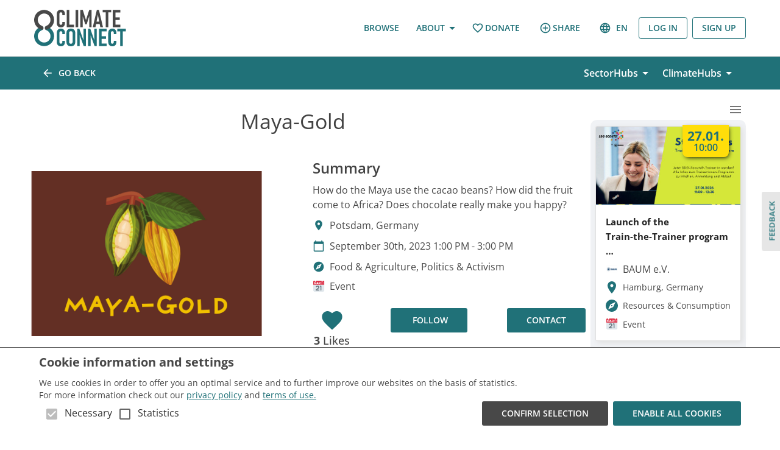

--- FILE ---
content_type: text/html; charset=utf-8
request_url: https://climateconnect.earth/projects/maya-gold
body_size: 8967
content:
<!DOCTYPE html><html lang="en"><head><meta charSet="utf-8"/><title>Maya-Gold | Climate Connect</title><link href="/fonts/openSans.css" rel="stylesheet"/><meta name="viewport" content="minimum-scale=1, initial-scale=1, width=device-width, shrink-to-fit=no"/><meta property="og:image" content="https://climateprodstorage.blob.core.windows.net/climate-connect/projects/536/0483e4fe78c11efb2fac5c3348681e972929a471.jpeg"/><meta property="og:title" content="Maya-Gold"/><meta property="og:type" content="website"/><meta name="description" content="How do the Maya use the cacao beans? How did the fruit come to Africa? Does chocolate really make you happy?"/><meta name="next-head-count" content="8"/><link rel="icon" href="/icons/favicon.ico"/><meta charSet="utf-8"/><meta name="theme-color" content="#207178"/><link data-next-font="" rel="preconnect" href="/" crossorigin="anonymous"/><link rel="preload" href="/_next/static/css/26d3a0f61d572003.css" as="style"/><link rel="stylesheet" href="/_next/static/css/26d3a0f61d572003.css" data-n-g=""/><link rel="preload" href="/_next/static/css/64859348d54cef7e.css" as="style"/><link rel="stylesheet" href="/_next/static/css/64859348d54cef7e.css" data-n-p=""/><noscript data-n-css=""></noscript><script defer="" nomodule="" src="/_next/static/chunks/polyfills-c67a75d1b6f99dc8.js"></script><script src="/_next/static/chunks/webpack-071e360b2ed966bb.js" defer=""></script><script src="/_next/static/chunks/framework-fee8a7e75612eda8.js" defer=""></script><script src="/_next/static/chunks/main-477cce6f307482be.js" defer=""></script><script src="/_next/static/chunks/pages/_app-1fcc5a96cb37d437.js" defer=""></script><script src="/_next/static/chunks/3e7c58dd-0d173ae6e00d2e50.js" defer=""></script><script src="/_next/static/chunks/5497-0c79667633567f71.js" defer=""></script><script src="/_next/static/chunks/7902-c5041bfc38c357dd.js" defer=""></script><script src="/_next/static/chunks/3082-a58992ad032aa8d0.js" defer=""></script><script src="/_next/static/chunks/7079-cbcfbe7ac8f55ec6.js" defer=""></script><script src="/_next/static/chunks/8616-69611fe8002c5048.js" defer=""></script><script src="/_next/static/chunks/8386-2b6d4c5c6b25874e.js" defer=""></script><script src="/_next/static/chunks/9091-a70d708737a9490c.js" defer=""></script><script src="/_next/static/chunks/5630-ad5b5b7770c75c66.js" defer=""></script><script src="/_next/static/chunks/7307-b096414750e56935.js" defer=""></script><script src="/_next/static/chunks/5174-8b7a6bec0b5ba263.js" defer=""></script><script src="/_next/static/chunks/6659-cfe18ba80ac7b305.js" defer=""></script><script src="/_next/static/chunks/513-5ef9bb2570f0e2c0.js" defer=""></script><script src="/_next/static/chunks/3038-0d7db4023b2752a7.js" defer=""></script><script src="/_next/static/chunks/5778-b6be06aafe320c7c.js" defer=""></script><script src="/_next/static/chunks/4010-c72d974ffb55f4f1.js" defer=""></script><script src="/_next/static/chunks/9968-ddc38b01ad861218.js" defer=""></script><script src="/_next/static/chunks/707-f172c62ae522f242.js" defer=""></script><script src="/_next/static/chunks/2470-72b7a0b13f6dc6ae.js" defer=""></script><script src="/_next/static/chunks/pages/projects/%5BprojectId%5D-70fab79aa92f0a40.js" defer=""></script><script src="/_next/static/E3HXauq9B_a-vMcg4V1mE/_buildManifest.js" defer=""></script><script src="/_next/static/E3HXauq9B_a-vMcg4V1mE/_ssgManifest.js" defer=""></script><style id="jss-server-side">.jss18 {
  font-size: 18px;
}
.jss19 {
  flex: 1;
  height: calc(100vh - 0px);
  display: flex;
  position: relative;
  align-items: center;
  flex-direction: column;
  justify-content: center;
}
.jss10 {
  position: relative;
  min-height: 100vh;
  padding-bottom: 96px;
}
.jss11 {
  flex: 1;
  height: 100vh;
  display: flex;
  position: relative;
  align-items: center;
  flex-direction: column;
  justify-content: center;
}
.jss12 {
  width: 100px;
}
.jss13 {
  background: #207178;
}
.jss14 {
  background: #d32f2f;
}
.jss15 {
  background: #2e7d32;
}
.jss16 {
  font-size: 16px;
  max-width: 300px;
}
.jss7 {
  margin: 0 auto;
  z-index: 100;
  max-width: 1280px;
  text-align: center;
}
.jss8 {
  top: 0;
  width: 100%;
  position: fixed;
}
@media (min-width:1200px) {
  .jss8 {
    left: 50%;
    margin-left: -640px;
  }
}
  .jss9 {
    padding: 0;
    margin-top: -16px;
    margin-bottom: 48px;
  }
  .jss1 {
    display: flex;
  }
  .jss4 {
    width: 80%;
  }
@media (max-width:1199.95px) {
  .jss4 {
    width: 100%;
  }
}
  .jss5 {
    width: 20%;
    display: flex;
    margin-top: 16px;
    align-items: flex-end;
    margin-left: 8px;
    margin-right: 56px;
    flex-direction: column;
  }
@media (max-width:1199.95px) {
  .jss5 {
    width: 0%;
    margin-top: 0px;
    margin-left: 0px;
    margin-right: 0px;
  }
}</style></head><body><div id="__next"><style data-emotion="css-global 1jwm726">html{-webkit-font-smoothing:antialiased;-moz-osx-font-smoothing:grayscale;box-sizing:border-box;-webkit-text-size-adjust:100%;}*,*::before,*::after{box-sizing:inherit;}strong,b{font-weight:700;}body{margin:0;color:rgba(0, 0, 0, 0.87);font-family:Open Sans;font-weight:400;font-size:1rem;line-height:1.5;background-color:#FFFFFF;}@media print{body{background-color:#fff;}}body::backdrop{background-color:#FFFFFF;}@import url("https://p.typekit.net/p.css?s=1&k=hoy3dgi&ht=tk&f=18085&a=35847266&app=typekit&e=css");@font-face{font-family:"flood-std";src:url("https://use.typekit.net/af/6da923/000000000000000000012fc3/27/l?primer=7cdcb44be4a7db8877ffa5c0007b8dd865b3bbc383831fe2ea177f62257a9191&fvd=n4&v=3") format("woff2"),url("https://use.typekit.net/af/6da923/000000000000000000012fc3/27/d?primer=7cdcb44be4a7db8877ffa5c0007b8dd865b3bbc383831fe2ea177f62257a9191&fvd=n4&v=3") format("woff"),url("https://use.typekit.net/af/6da923/000000000000000000012fc3/27/a?primer=7cdcb44be4a7db8877ffa5c0007b8dd865b3bbc383831fe2ea177f62257a9191&fvd=n4&v=3") format("opentype");font-display:auto;font-style:normal;font-weight:400;font-stretch:normal;}.tk-flood-std{font-family:"flood-std",sans-serif;}</style><div class="jss11"><div class="jss17 jss19"><div><style data-emotion="css 168rg0s">.css-168rg0s{height:80px;width:80px;-webkit-animation:spin 2s linear infinite;animation:spin 2s linear infinite;}@-webkit-keyframes spin{0%{-webkit-transform:rotate(0deg);-moz-transform:rotate(0deg);-ms-transform:rotate(0deg);transform:rotate(0deg);}100%{-webkit-transform:rotate(360deg);-moz-transform:rotate(360deg);-ms-transform:rotate(360deg);transform:rotate(360deg);}}@keyframes spin{0%{-webkit-transform:rotate(0deg);-moz-transform:rotate(0deg);-ms-transform:rotate(0deg);transform:rotate(0deg);}100%{-webkit-transform:rotate(360deg);-moz-transform:rotate(360deg);-ms-transform:rotate(360deg);transform:rotate(360deg);}}</style><img class="MuiBox-root css-168rg0s" src="/images/logo_spinner.svg"/></div><style data-emotion="css 15yejx0">.css-15yejx0{margin:0;font-family:Open Sans;font-weight:400;font-size:1rem;line-height:1.5;}</style><div class="MuiTypography-root MuiTypography-body1 jss18 css-15yejx0">Loading...</div></div></div></div><script id="__NEXT_DATA__" type="application/json">{"props":{"pageProps":{"project":{"name":"Maya-Gold","id":536,"url_slug":"maya-gold","image":"https://climateprodstorage.blob.core.windows.net/climate-connect/projects/536/0483e4fe78c11efb2fac5c3348681e972929a471.jpeg","location":"Potsdam, Germany","description":"How do the Maya use the cacao beans?\nHow did the fruit come to Africa?\nDoes chocolate really make you happy?\n\nThese and many other questions will be answered by Prof. Ursula Thiemer-Sachse in her lecture \"3000 years of cocoa - from Mexico to all corners of the world\".\n\nWhen and where?\nDay: Saturday, 30.09.23\nTime: 2 p.m.\nPlace: Gutenbergstraße 77, 14467 Potsdam in the pavilion of the Franz.-Ref. parish\n\nAfterwards we invite you to a chocolate tasting in the style of the Maya!\n\nParticipation in the event is free of charge. However, please register in advance, as the number of participants is limited. Just send a short mail to: aktionsladen@reformiert-potsdam.de\n\nWe are looking forward to your coming!\n\nPS: Originally this was planned as an event during the Fair Week. Due to the appointments of the speaker it is now unfortunately one day too late - please bear with us 0:-)","short_description":"How do the Maya use the cacao beans? How did the fruit come to Africa? Does chocolate really make you happy?","collaborators_welcome":true,"start_date":"2023-09-30T13:00:00Z","end_date":"2023-09-30T15:00:00Z","creation_date":"2023-09-06T12:01:17.314754Z","helpful_skills":[{"id":94,"name":"Climate change sensibilisation","original_name":"Climate change sensibilisation","parent_skill":91},{"id":117,"name":"Sustainable development","original_name":"Sustainable development","parent_skill":114},{"id":126,"name":"Agriculture","original_name":"Agriculture","parent_skill":125}],"helpful_connections":[],"creator":{"id":320,"name":"Aktionsladen Eine Welt","url_slug":"aktionsladen-eine-welt","thumbnail_image":"https://climateprodstorage.blob.core.windows.net/climate-connect/organization_images/320/profile/bb9c250bae6ac1c13d864c914f7a81443548b48e.jpeg","location":"Potsdam, Germany"},"isPersonalProject":false,"is_draft":false,"sectors":[{"id":1,"name":"Food \u0026 Agriculture","original_name":"Food \u0026 Agriculture","key":"food","image":"https://climateprodstorage.blob.core.windows.net/climate-connect/sector/1/food.webp","icon":"https://climateprodstorage.blob.core.windows.net/climate-connect/sector/1/grocery_24dp_207178_FILL0_wght400_GRAD0_opsz24.svg"},{"id":4,"name":"Politics \u0026 Activism","original_name":"Politics \u0026 Activism","key":"policy","image":"https://climateprodstorage.blob.core.windows.net/climate-connect/sector/4/education.jpg","icon":"https://climateprodstorage.blob.core.windows.net/climate-connect/sector/4/campaign_24dp_207178_FILL0_wght400_GRAD0_opsz24.svg"}],"collaborating_organizations":[],"website":null,"number_of_followers":0,"number_of_likes":3,"project_type":{"name":"Event","original_name":"Event","help_text":"Your Project will show up in the Event calendar","icon":"","type_id":"event"},"additional_loc_info":null},"members":[{"id":2121,"first_name":"Katja","last_name":"Clausner","url_slug":"katja-clausner","thumbnail_image":"https://climateprodstorage.blob.core.windows.net/climate-connect/profile_pictures/2110/80a294887ad0d51e7e836a7cf2ba2e6a5dbd1781.jpeg","location":"Potsdam, Germany","badges":null,"role":"","permission":"all","availability":{"id":1,"key":"1-2","name":"1-2 hours per week"},"name":"Katja Clausner"}],"posts":[],"comments":[],"following":null,"liking":null,"hasRequestedToJoin":null,"hubs":[{"name":"Potsdam","thumbnail_image":"https://climateprodstorage.blob.core.windows.net/climate-connect/hubs/None/thumbnail_potsdam.jpg","quick_info":"Der ClimateHub ist der Anlaufpunkt für Klimaschutz in Potsdam. Hier kannst du dir einen Überblick darüber verschaffen, was in Potsdam alles für den Klimaschutz getan wird, direkt mit den Verantwortlichen in Kontakt treten und natürlich deine eigenen Projekte teilen. So können wir besser zusammenarbeiten, Dopplungen vermeiden und gemeinsam als Team für ein klimaneutrales Potsdam arbeiten.","url_slug":"potsdam","hub_type":"location hub","icon":null,"icon_background_color":null,"landing_page_component":"DeChPotsdamLandingpage"},{"name":"Landkreis Emmendingen","thumbnail_image":"https://climateprodstorage.blob.core.windows.net/climate-connect/hubs/16/lk_em_thumbnail.jpg","quick_info":".","url_slug":"em","hub_type":"location hub","icon":null,"icon_background_color":null,"landing_page_component":null},{"name":"Erlangen","thumbnail_image":"https://climateprodstorage.blob.core.windows.net/climate-connect/hubs/7/thumbnail_Erlangen.jpg","quick_info":"Welcome to the world's first climate action CityHub! This is a meeting point for climate action in Erlangen. Here you can get an overview of what is being done for climate action in Erlangen, get in direct contact with the responsible people, and share your own projects. This way we can find synergies, avoid duplications and work together as a team for a climate-neutral Erlangen.","url_slug":"erlangen","hub_type":"location hub","icon":null,"icon_background_color":null,"landing_page_component":"DeChErlangenLandingpage"},{"name":"Würzburg","thumbnail_image":"https://climateprodstorage.blob.core.windows.net/climate-connect/hubs/15/rsz_1rsz_1wuerzburg_background_1.jpg","quick_info":".","url_slug":"wuerzburg","hub_type":"location hub","icon":null,"icon_background_color":null,"landing_page_component":"ChWuerzburgDeLandingpage"},{"name":"Marburg","thumbnail_image":"https://climateprodstorage.blob.core.windows.net/climate-connect/hubs/14/Marburg_thumbnail.jpg","quick_info":"Der ClimateHub ist der Anlaufpunkt für Klimaschutz in Marburg. Hier kannst du dir einen Überblick darüber verschaffen, was in Marburg alles für den Klimaschutz getan wird, direkt mit den Verantwortlichen in Kontakt treten und natürlich deine eigenen Projekte teilen. So können wir besser zusammenarbeiten, Dopplungen vermeiden und gemeinsam als Team für ein klimaneutrales Marburg arbeiten.","url_slug":"marburg","hub_type":"location hub","icon":null,"icon_background_color":null,"landing_page_component":"DeChMarburgLandingpage"},{"name":"PRIO1 Hub (MRN)","thumbnail_image":"https://climateprodstorage.blob.core.windows.net/climate-connect/hubs/17/thumbprio1.png","quick_info":".","url_slug":"prio1","hub_type":"custom hub","icon":null,"icon_background_color":null,"landing_page_component":null},{"name":"Perth \u0026 Kinross","thumbnail_image":null,"quick_info":".","url_slug":"perth","hub_type":"location hub","icon":"https://climateprodstorage.blob.core.windows.net/climate-connect/hubs/18/Untitled_design.svg","icon_background_color":null,"landing_page_component":null},{"name":"Building \u0026 housing","thumbnail_image":"https://climateprodstorage.blob.core.windows.net/climate-connect/hubs/10/Sans_titre_7_2xHXHI2.jpg","quick_info":"Megalopolises, skyscrapers, and room temperature controllers - while all of these were still pure fiction under a century ago, today they have become a reality worldwide. With their presence, an immensely dense population of people is seeking a higher level of comfort, room and convenience. \r\n\r\nThus, these developments have made our cities and buildings one of the greatest sources of pollution. Topics such as the utilization of raw materials for construction and building energy efficiently all still","url_slug":"construction","hub_type":"sector hub","icon":"https://climateprodstorage.blob.core.windows.net/climate-connect/hubs/10/crane_LLr1KdK.svg","icon_background_color":null,"landing_page_component":null},{"name":"Energy","thumbnail_image":"https://climateprodstorage.blob.core.windows.net/climate-connect/hubs/4/energy_2.jpg","quick_info":"Electricity and heating run the world. We need it for everything from our transport system, heating and powering our houses, to build infrastructure and for all industries. As of now we rely mostly on fossil energy sources like oil, coal and gas and are releasing CO² from the ground that has been trapped there for millions of year. If we want to stop climate change we need to switch to renewable and sustainable sources of energy as soon as possible. Luckily there are many smart people working on increasing the amount of renewable energy production while at the same time making sure our grids stay stable despite the volatile nature of renewables, just to name one example.","url_slug":"energy","hub_type":"sector hub","icon":"https://climateprodstorage.blob.core.windows.net/climate-connect/hubs/4/renewable-energy_1_1_WucbBuC.svg","icon_background_color":null,"landing_page_component":null},{"name":"Biodiversity","thumbnail_image":"https://climateprodstorage.blob.core.windows.net/climate-connect/hubs/8/Sans_titre_4.jpg","quick_info":"As of today, the biosphere absorbs about 20% of all human-related carbon emissions, making it the primary carbon sink on our planet. Oceans and forests are the two main contributors but human interactions with nature have severely threatened their existence over the past centuries. Among other causes, deforestation and overfishing have led to the extinction of about 60% of existing species. \r\n\r\nProtecting still existing ecosystems and restoring the ones we have lost is therefore one of the main cornerstones toward not only solving the climate crisis but also living in a world where all species can survive sustainably.","url_slug":"biodiversity","hub_type":"sector hub","icon":"https://climateprodstorage.blob.core.windows.net/climate-connect/hubs/8/biodiversity_icon_fMZJOGp.svg","icon_background_color":null,"landing_page_component":null},{"name":"Education \u0026 Social action","thumbnail_image":"https://climateprodstorage.blob.core.windows.net/climate-connect/hubs/2/rsz_shutterstock_1340782682_1.jpg","quick_info":"Positive change will not happen if people aren't educated about climate change and what we can do about it. Climate Education and pressuring those in power to act on climate change are fundamental to saving our planet. Young people are more and more aware of climate change and the impacts it has on our future. There are many people doing great work in educating the public about climate change and pressuring politicians to act.","url_slug":"education","hub_type":"sector hub","icon":"https://climateprodstorage.blob.core.windows.net/climate-connect/hubs/2/glasses_yBnrYr2.svg","icon_background_color":null,"landing_page_component":null},{"name":"Food \u0026 Agriculture","thumbnail_image":"https://climateprodstorage.blob.core.windows.net/climate-connect/hubs/1/food.jpg","quick_info":"The way we currently eat is damaging both humans and the planet, and we have to act before it's too late. One might think that we can not do a lot about this because we all need to eat food. But we could feed more people while drastically reducing emissions and land-use caused by food. There are many smart people working on solutions to reduce the negative impact of food. Already today there are great projects to produce food in a more climate-friendly way, eliminate food waste, and to promote more sustainable diets such as veganism.","url_slug":"food","hub_type":"sector hub","icon":"https://climateprodstorage.blob.core.windows.net/climate-connect/hubs/1/food_1_vYGYWKL.svg","icon_background_color":null,"landing_page_component":null},{"name":"Policy \u0026 Governance","thumbnail_image":"https://climateprodstorage.blob.core.windows.net/climate-connect/hubs/9/Sans_titre_5.jpg","quick_info":"The Paris Agreement of 2015 proved that national and international rules are necessary in order to solve the climate crisis. All 196 participating countries recognized the need to pursue efforts to limit the rise of global temperatures to below 1.5 degrees Celsius. However, 6 years later, these mentioned ambitions have shown to be insufficient in order to reach this objective. \r\n\r\nThis highlights the urge we face to implement new legislation and appeal to all signatories to truly reach our global community goals. Whether the scope of climate action is local, national or international, new climate policies are fundamental to combat the climate crisis.","url_slug":"policy","hub_type":"sector hub","icon":"https://climateprodstorage.blob.core.windows.net/climate-connect/hubs/9/policy_u3rTGCf.svg","icon_background_color":null,"landing_page_component":null},{"name":"Mobility","thumbnail_image":"https://climateprodstorage.blob.core.windows.net/climate-connect/hubs/6/mobility.jpg","quick_info":"Imagine a city. On one side, helmeted groups of cyclists ride in a bike lane, some delivering flowers or pizzas, others whizzing through the streets carrying backpacks. On the other side is one restaurant after another, and at every corner display systems indicate that the bus or train picks up passengers every 5 minutes. One lane belongs to electric cars, mostly sharing vehicles and e-taxis. Completely absent? Street parking.","url_slug":"mobility","hub_type":"sector hub","icon":"https://climateprodstorage.blob.core.windows.net/climate-connect/hubs/6/bus-stop_2.svg","icon_background_color":null,"landing_page_component":null},{"name":"Sustainable fashion","thumbnail_image":"https://climateprodstorage.blob.core.windows.net/climate-connect/hubs/5/fashion_thumbnail.jpg","quick_info":"Shopping is one of the favourite activities of our times. It’s become a natural instinct as it is to cover ourselves in clothes. The excitement of buying is so powerful that it can be applied to everything, and pushed by our society based on endless growth and consumption has gone out of control. \r\n\r\nOnly recently we have started to acknowledge that the environmental impacts of the fashion industry are widespread and substantial. Luckily there are many great solutions for more sustainable fashion.","url_slug":"fashion","hub_type":"sector hub","icon":"https://climateprodstorage.blob.core.windows.net/climate-connect/hubs/5/clothes_1_UGvLhDH.svg","icon_background_color":null,"landing_page_component":null}],"similarProjects":[{"id":1623,"name":"Launch of the Train-the-Trainer program SDG-Scouts®","url_slug":"startschuss-train-the-trainer-programm-sdg-scouts","image":"https://climateprodstorage.blob.core.windows.net/climate-connect/projects/1623/c467d30315fb792e201bef0d491584c71d2f182c.jpeg","location":"Hamburg, Germany","project_type":"event","project_parents":[{"parent_user":null,"parent_organization":{"id":640,"name":"BAUM e.V.","url_slug":"baum-ev","thumbnail_image":"https://climateprodstorage.blob.core.windows.net/climate-connect/organization_images/640/profile/77bad37d5bf24fdc176755b6bd1730c030991b8e.jpeg","location":"Hamburg, Germany"}}],"tags":[],"sectors":[{"id":8,"name":"Resources \u0026 Consumption","original_name":"Resources \u0026 Consumption","key":"resources","image":"https://climateprodstorage.blob.core.windows.net/climate-connect/sector/8/nachhaltigkeitstag_er_cut.webp","icon":"https://climateprodstorage.blob.core.windows.net/climate-connect/sector/8/recycling_24dp_207178_FILL0_wght400_GRAD0_opsz24.svg"},{"id":9,"name":"Climate Adaption","original_name":"Climate Adaption","key":"adaption","image":"https://climateprodstorage.blob.core.windows.net/climate-connect/sector/9/Pr%C3%A4sentation_Stadtrat_W%C3%BCrzburg_2025cut.webp","icon":"https://climateprodstorage.blob.core.windows.net/climate-connect/sector/9/temp_preferences_eco_24dp_207178_FILL0_wght400_GRAD0_opsz24.svg"},{"id":5,"name":"Education","original_name":"Education","key":"education","image":"https://climateprodstorage.blob.core.windows.net/climate-connect/sector/5/nmb-Klimakonferenz-2024-0135-mdcut_Mittel.webp","icon":"https://climateprodstorage.blob.core.windows.net/climate-connect/sector/5/book_ribbon_24dp_207178_FILL0_wght400_GRAD0_opsz24.svg"}],"is_draft":false,"short_description":"Train to become a certified SDG-Scouts® trainer in our Train-the-Trainer program and teach sustainability in a practical way to junior employees.\nFor trainers and instructors - find out more now and join the network!\n\n\n\n\n","number_of_comments":0,"number_of_likes":0,"collaborating_organizations":[],"start_date":"2026-01-27T10:00:00Z","end_date":"2026-01-27T11:30:00Z"},{"id":1537,"name":"Info meeting \"Protecting urban greenery\"","url_slug":"infotreffen-stadtgrun-schutzen","image":"https://climateprodstorage.blob.core.windows.net/climate-connect/projects/1537/2b462e642b9e0357109af4ebb7ade27f3db90d39.jpeg","location":"Potsdam, Germany","project_type":"event","project_parents":[{"parent_user":null,"parent_organization":{"id":308,"name":"Potsdamer Bürgerstiftung","url_slug":"potsdamer-burgerstiftung","thumbnail_image":"https://climateprodstorage.blob.core.windows.net/climate-connect/organization_images/308/profile/8c536f47d46c4d7e9a7d95f22e7cbc8bb122e7fc.jpeg","location":"Potsdam, Germany"}}],"tags":[],"sectors":[{"id":9,"name":"Climate Adaption","original_name":"Climate Adaption","key":"adaption","image":"https://climateprodstorage.blob.core.windows.net/climate-connect/sector/9/Pr%C3%A4sentation_Stadtrat_W%C3%BCrzburg_2025cut.webp","icon":"https://climateprodstorage.blob.core.windows.net/climate-connect/sector/9/temp_preferences_eco_24dp_207178_FILL0_wght400_GRAD0_opsz24.svg"},{"id":7,"name":"Nature \u0026 Biodiversity","original_name":"Nature \u0026 Biodiversity","key":"nature","image":"https://climateprodstorage.blob.core.windows.net/climate-connect/sector/7/nature.jpg","icon":"https://climateprodstorage.blob.core.windows.net/climate-connect/sector/7/nature_24dp_207178_FILL0_wght400_GRAD0_opsz24.svg"}],"is_draft":false,"short_description":"We are holding an urban green meeting with all interested parties on November 20 at 6 pm (with expert input) at the Rechenzentrum Potsdam!","number_of_comments":0,"number_of_likes":2,"collaborating_organizations":[],"start_date":"2025-11-20T17:00:00Z","end_date":"2025-11-20T19:00:00Z"},{"id":911,"name":"Appreciating food - strengthening commitment","url_slug":"lebensmittel-wertschatzen-engagement-starken","image":"https://climateprodstorage.blob.core.windows.net/climate-connect/projects/911/9bc81aae75d7801603f00c8a5c30015bd3fc063a.jpeg","location":"Würzburg, Germany","project_type":"project","project_parents":[{"parent_user":{"id":2975,"first_name":"Dorothee","last_name":"Küffner","url_slug":"dorothee-kuffner","thumbnail_image":"https://climateprodstorage.blob.core.windows.net/climate-connect/profile_pictures/2964/65c4aaece509b861f654b132426b05ca2edbc10b.jpeg","location":"Würzburg, Germany","badges":null},"parent_organization":null}],"tags":[{"project_tag":{"id":36,"name":"Lowering food waste","original_name":"Lowering food waste","parent_tag":35}},{"project_tag":{"id":72,"name":"Reducing waste","original_name":"Reducing waste","parent_tag":68}},{"project_tag":{"id":59,"name":"Encouraging climate-friendly lifestyle","original_name":"Encouraging climate-friendly lifestyle","parent_tag":56}}],"sectors":[{"id":1,"name":"Food \u0026 Agriculture","original_name":"Food \u0026 Agriculture","key":"food","image":"https://climateprodstorage.blob.core.windows.net/climate-connect/sector/1/food.webp","icon":"https://climateprodstorage.blob.core.windows.net/climate-connect/sector/1/grocery_24dp_207178_FILL0_wght400_GRAD0_opsz24.svg"},{"id":8,"name":"Resources \u0026 Consumption","original_name":"Resources \u0026 Consumption","key":"resources","image":"https://climateprodstorage.blob.core.windows.net/climate-connect/sector/8/nachhaltigkeitstag_er_cut.webp","icon":"https://climateprodstorage.blob.core.windows.net/climate-connect/sector/8/recycling_24dp_207178_FILL0_wght400_GRAD0_opsz24.svg"},{"id":5,"name":"Education","original_name":"Education","key":"education","image":"https://climateprodstorage.blob.core.windows.net/climate-connect/sector/5/nmb-Klimakonferenz-2024-0135-mdcut_Mittel.webp","icon":"https://climateprodstorage.blob.core.windows.net/climate-connect/sector/5/book_ribbon_24dp_207178_FILL0_wght400_GRAD0_opsz24.svg"}],"is_draft":false,"short_description":"Anyone who has questions or ideas on the topic of food appreciation in educational work, or would like to start a project with us, is welcome to contact us at bildungsarbeit.wuerzburg@foodsharing.network.","number_of_comments":1,"number_of_likes":6,"collaborating_organizations":[],"start_date":"2025-01-30T23:00:00Z","end_date":null},{"id":431,"name":"Neighborhood Climate Change","url_slug":"nachbarschaftskreis-klimawende","image":"https://climateprodstorage.blob.core.windows.net/climate-connect/projects/431/68156361ccd07516a105006aeaa23584d01b60a6.jpeg","location":"Kassel, Germany","project_type":"project","project_parents":[{"parent_user":null,"parent_organization":{"id":288,"name":"SoLocal Energy","url_slug":"solocal-energy","thumbnail_image":"https://climateprodstorage.blob.core.windows.net/climate-connect/organization_images/288/profile/a0ff7f4cfbed77fa4ac55feb60cc7c51b3d6c7ad.jpeg","location":"Kassel, Germany"}}],"tags":[{"project_tag":{"id":58,"name":"Climate change sensibilisation","original_name":"Climate change sensibilisation","parent_tag":56}},{"project_tag":{"id":69,"name":"Sustainable use of natural resources","original_name":"Sustainable use of natural resources","parent_tag":68}},{"project_tag":{"id":79,"name":"Climate lobbyism","original_name":"Climate lobbyism","parent_tag":78}}],"sectors":[{"id":5,"name":"Education","original_name":"Education","key":"education","image":"https://climateprodstorage.blob.core.windows.net/climate-connect/sector/5/nmb-Klimakonferenz-2024-0135-mdcut_Mittel.webp","icon":"https://climateprodstorage.blob.core.windows.net/climate-connect/sector/5/book_ribbon_24dp_207178_FILL0_wght400_GRAD0_opsz24.svg"},{"id":8,"name":"Resources \u0026 Consumption","original_name":"Resources \u0026 Consumption","key":"resources","image":"https://climateprodstorage.blob.core.windows.net/climate-connect/sector/8/nachhaltigkeitstag_er_cut.webp","icon":"https://climateprodstorage.blob.core.windows.net/climate-connect/sector/8/recycling_24dp_207178_FILL0_wght400_GRAD0_opsz24.svg"},{"id":4,"name":"Politics \u0026 Activism","original_name":"Politics \u0026 Activism","key":"policy","image":"https://climateprodstorage.blob.core.windows.net/climate-connect/sector/4/education.jpg","icon":"https://climateprodstorage.blob.core.windows.net/climate-connect/sector/4/campaign_24dp_207178_FILL0_wght400_GRAD0_opsz24.svg"}],"is_draft":false,"short_description":"Why is there no progress with the energy or mobility revolution? Instead of asking yourself that, you could just start yourself, together with the people in your neighborhood!\n\nTogether with you, we want to make your neighborhoods exactly that - a nucleus of change.","number_of_comments":0,"number_of_likes":4,"collaborating_organizations":[],"start_date":"2021-01-04T23:00:00Z","end_date":null},{"id":437,"name":"Marburg alufree -enjoy","url_slug":"marburg-alufrei-genieen","image":"https://climateprodstorage.blob.core.windows.net/climate-connect/projects/437/c4123e18b6800b0451ddb4c621ac95db68df1c46.jpeg","location":"Marburg, Hesse, Germany","project_type":"project","project_parents":[],"tags":[{"project_tag":{"id":72,"name":"Reducing waste","original_name":"Reducing waste","parent_tag":68}},{"project_tag":{"id":73,"name":"Recycling","original_name":"Recycling","parent_tag":68}},{"project_tag":{"id":74,"name":"Circular economy","original_name":"Circular economy","parent_tag":68}}],"sectors":[{"id":8,"name":"Resources \u0026 Consumption","original_name":"Resources \u0026 Consumption","key":"resources","image":"https://climateprodstorage.blob.core.windows.net/climate-connect/sector/8/nachhaltigkeitstag_er_cut.webp","icon":"https://climateprodstorage.blob.core.windows.net/climate-connect/sector/8/recycling_24dp_207178_FILL0_wght400_GRAD0_opsz24.svg"}],"is_draft":false,"short_description":"The Mag is an impetus -\u003e\nAluminum is a practical helper in industry, to the same extent in all private households. The higher the mechanization in our living standards, the more aluminum we use.\n#resources #climate #cycle economy #environment","number_of_comments":0,"number_of_likes":1,"collaborating_organizations":[],"start_date":"2020-01-20T15:50:00Z","end_date":null}],"hubSupporters":null,"hubUrl":null,"hubThemeData":null},"__N_SSP":true},"page":"/projects/[projectId]","query":{"projectId":"maya-gold"},"buildId":"E3HXauq9B_a-vMcg4V1mE","isFallback":false,"isExperimentalCompile":false,"gssp":true,"locale":"en","locales":["en","de"],"defaultLocale":"en","scriptLoader":[]}</script></body></html>

--- FILE ---
content_type: application/javascript; charset=UTF-8
request_url: https://climateconnect.earth/_next/static/chunks/513-5ef9bb2570f0e2c0.js
body_size: 24857
content:
(self.webpackChunk_N_E=self.webpackChunk_N_E||[]).push([[513],{15573:function(e,t,n){"use strict";var u=n(64836);t.Z=void 0;var r=u(n(64938)),i=n(85893);t.Z=(0,r.default)((0,i.jsx)("path",{d:"M19 3H5c-1.1 0-2 .9-2 2v14c0 1.1.9 2 2 2h14c1.1 0 2-.9 2-2V5c0-1.1-.9-2-2-2m-7 3c1.93 0 3.5 1.57 3.5 3.5S13.93 13 12 13s-3.5-1.57-3.5-3.5S10.07 6 12 6m7 13H5v-.23c0-.62.28-1.2.76-1.58C7.47 15.82 9.64 15 12 15s4.53.82 6.24 2.19c.48.38.76.97.76 1.58z"}),"AccountBox")},96540:function(e,t,n){"use strict";var u=n(64836);t.Z=void 0;var r=u(n(64938)),i=n(85893);t.Z=(0,r.default)((0,i.jsx)("path",{d:"M19 13h-6v6h-2v-6H5v-2h6V5h2v6h6z"}),"Add")},21023:function(e,t,n){"use strict";var u=n(64836);t.Z=void 0;var r=u(n(64938)),i=n(85893);t.Z=(0,r.default)((0,i.jsx)("path",{d:"M20 11H7.83l5.59-5.59L12 4l-8 8 8 8 1.41-1.41L7.83 13H20z"}),"ArrowBack")},20724:function(e,t,n){"use strict";var u=n(64836);t.Z=void 0;var r=u(n(64938)),i=n(85893);t.Z=(0,r.default)((0,i.jsx)("path",{d:"M11.67 3.87 9.9 2.1 0 12l9.9 9.9 1.77-1.77L3.54 12z"}),"ArrowBackIos")},21596:function(e,t,n){"use strict";var u=n(64836);t.Z=void 0;var r=u(n(64938)),i=n(85893);t.Z=(0,r.default)((0,i.jsx)("path",{d:"m10 17 5-5-5-5z"}),"ArrowRight")},38780:function(e,t,n){"use strict";var u=n(64836);t.Z=void 0;var r=u(n(64938)),i=n(85893);t.Z=(0,r.default)((0,i.jsx)("path",{d:"M12 2C6.48 2 2 6.48 2 12s4.48 10 10 10 10-4.48 10-10S17.52 2 12 2M4 12c0-4.42 3.58-8 8-8 1.85 0 3.55.63 4.9 1.69L5.69 16.9C4.63 15.55 4 13.85 4 12m8 8c-1.85 0-3.55-.63-4.9-1.69L18.31 7.1C19.37 8.45 20 10.15 20 12c0 4.42-3.58 8-8 8"}),"Block")},84918:function(e,t,n){"use strict";var u=n(64836);t.Z=void 0;var r=u(n(64938)),i=n(85893);t.Z=(0,r.default)((0,i.jsx)("path",{d:"M20 3h-1V1h-2v2H7V1H5v2H4c-1.1 0-2 .9-2 2v16c0 1.1.9 2 2 2h16c1.1 0 2-.9 2-2V5c0-1.1-.9-2-2-2m0 18H4V8h16z"}),"CalendarToday")},27036:function(e,t,n){"use strict";var u=n(64836);t.Z=void 0;var r=u(n(64938)),i=n(85893);t.Z=(0,r.default)((0,i.jsx)("path",{d:"M9 16.17 4.83 12l-1.42 1.41L9 19 21 7l-1.41-1.41z"}),"Check")},77957:function(e,t,n){"use strict";var u=n(64836);t.Z=void 0;var r=u(n(64938)),i=n(85893);t.Z=(0,r.default)((0,i.jsx)("path",{d:"M3 17.25V21h3.75L17.81 9.94l-3.75-3.75zM20.71 7.04c.39-.39.39-1.02 0-1.41l-2.34-2.34a.9959.9959 0 0 0-1.41 0l-1.83 1.83 3.75 3.75z"}),"Edit")},76483:function(e,t,n){"use strict";var u=n(64836);t.Z=void 0;var r=u(n(64938)),i=n(85893);t.Z=(0,r.default)((0,i.jsx)("path",{d:"M22 9V7h-2v2h-2v2h2v2h2v-2h2V9zM8 12c2.21 0 4-1.79 4-4s-1.79-4-4-4-4 1.79-4 4 1.79 4 4 4m0 1c-2.67 0-8 1.34-8 4v3h16v-3c0-2.66-5.33-4-8-4m4.51-8.95C13.43 5.11 14 6.49 14 8s-.57 2.89-1.49 3.95C14.47 11.7 16 10.04 16 8s-1.53-3.7-3.49-3.95m4.02 9.78C17.42 14.66 18 15.7 18 17v3h2v-3c0-1.45-1.59-2.51-3.47-3.17"}),"GroupAdd")},69308:function(e,t,n){"use strict";var u=n(64836);t.Z=void 0;var r=u(n(64938)),i=n(85893);t.Z=(0,r.default)((0,i.jsx)("path",{d:"M12 2C8.13 2 5 5.13 5 9c0 5.25 7 13 7 13s7-7.75 7-13c0-3.87-3.13-7-7-7m0 9.5c-1.38 0-2.5-1.12-2.5-2.5s1.12-2.5 2.5-2.5 2.5 1.12 2.5 2.5-1.12 2.5-2.5 2.5"}),"LocationOn")},17928:function(e,t,n){"use strict";var u=n(64836);t.Z=void 0;var r=u(n(64938)),i=n(85893);t.Z=(0,r.default)((0,i.jsx)("path",{d:"M12 5.83 15.17 9l1.41-1.41L12 3 7.41 7.59 8.83 9zm0 12.34L8.83 15l-1.41 1.41L12 21l4.59-4.59L15.17 15z"}),"UnfoldMore")},69695:function(e,t,n){var u;!function(){var r=Object.assign||function(e){for(var t,n=1;n<arguments.length;n++)for(var u in t=arguments[n])has(t,u)&&(e[u]=t[u]);return e},i=Array.isArray||function(e){return"[object Array]"===Object.prototype.toString.call(e)},o=onesLanguage(["χρόνος","χρόνια"],["μήνας","μήνες"],["εβδομάδα","εβδομάδες"],["μέρα","μέρες"],["ώρα","ώρες"],["λεπτό","λεπτά"],["δευτερόλεπτο","δευτερόλεπτα"],["χιλιοστό του δευτερολέπτου","χιλιοστά του δευτερολέπτου"],","),a={af:onesLanguage(["jaar","jaar"],["maand","maande"],["week","weke"],["dag","dae"],["uur","ure"],["minuut","minute"],["sekonde","sekondes"],["millisekonde","millisekondes"],","),am:language("ዓመት","ወር","ሳምንት","ቀን","ሰዓት","ደቂቃ","ሰከንድ","ሚሊሰከንድ"),ar:r(language(function(e){return["سنة","سنتان","سنوات"][getArabicForm(e)]},function(e){return["شهر","شهران","أشهر"][getArabicForm(e)]},function(e){return["أسبوع","أسبوعين","أسابيع"][getArabicForm(e)]},function(e){return["يوم","يومين","أيام"][getArabicForm(e)]},function(e){return["ساعة","ساعتين","ساعات"][getArabicForm(e)]},function(e){return["دقيقة","دقيقتان","دقائق"][getArabicForm(e)]},function(e){return["ثانية","ثانيتان","ثواني"][getArabicForm(e)]},function(e){return["جزء من الثانية","جزآن من الثانية","أجزاء من الثانية"][getArabicForm(e)]},","),{delimiter:" ﻭ ",_hideCountIf2:!0,_digitReplacements:["۰","١","٢","٣","٤","٥","٦","٧","٨","٩"]}),bg:slavicLanguage(["години","година","години"],["месеца","месец","месеца"],["седмици","седмица","седмици"],["дни","ден","дни"],["часа","час","часа"],["минути","минута","минути"],["секунди","секунда","секунди"],["милисекунди","милисекунда","милисекунди"]),bn:language("বছর","মাস","সপ্তাহ","দিন","ঘন্টা","মিনিট","সেকেন্ড","মিলিসেকেন্ড"),ca:onesLanguage(["any","anys"],["mes","mesos"],["setmana","setmanes"],["dia","dies"],["hora","hores"],["minut","minuts"],["segon","segons"],["milisegon","milisegons"],","),ckb:language("ساڵ","مانگ","هەفتە","ڕۆژ","کاژێر","خولەک","چرکە","میلی چرکە","."),cs:language(function(e){return["rok","roku","roky","let"][getCzechOrSlovakForm(e)]},function(e){return["měs\xedc","měs\xedce","měs\xedce","měs\xedců"][getCzechOrSlovakForm(e)]},function(e){return["t\xfdden","t\xfddne","t\xfddny","t\xfddnů"][getCzechOrSlovakForm(e)]},function(e){return["den","dne","dny","dn\xed"][getCzechOrSlovakForm(e)]},function(e){return["hodina","hodiny","hodiny","hodin"][getCzechOrSlovakForm(e)]},function(e){return["minuta","minuty","minuty","minut"][getCzechOrSlovakForm(e)]},function(e){return["sekunda","sekundy","sekundy","sekund"][getCzechOrSlovakForm(e)]},function(e){return["milisekunda","milisekundy","milisekundy","milisekund"][getCzechOrSlovakForm(e)]},","),cy:language("flwyddyn","mis","wythnos","diwrnod","awr","munud","eiliad","milieiliad"),da:onesLanguage(["\xe5r","\xe5r"],["m\xe5ned","m\xe5neder"],["uge","uger"],["dag","dage"],["time","timer"],["minut","minutter"],["sekund","sekunder"],["millisekund","millisekunder"],","),de:onesLanguage(["Jahr","Jahre"],["Monat","Monate"],["Woche","Wochen"],["Tag","Tage"],["Stunde","Stunden"],["Minute","Minuten"],["Sekunde","Sekunden"],["Millisekunde","Millisekunden"],","),el:o,en:onesLanguage(["year","years"],["month","months"],["week","weeks"],["day","days"],["hour","hours"],["minute","minutes"],["second","seconds"],["millisecond","milliseconds"]),eo:onesLanguage(["jaro","jaroj"],["monato","monatoj"],["semajno","semajnoj"],["tago","tagoj"],["horo","horoj"],["minuto","minutoj"],["sekundo","sekundoj"],["milisekundo","milisekundoj"],","),es:onesLanguage(["a\xf1o","a\xf1os"],["mes","meses"],["semana","semanas"],["d\xeda","d\xedas"],["hora","horas"],["minuto","minutos"],["segundo","segundos"],["milisegundo","milisegundos"],","),et:onesLanguage(["aasta","aastat"],["kuu","kuud"],["n\xe4dal","n\xe4dalat"],["p\xe4ev","p\xe4eva"],["tund","tundi"],["minut","minutit"],["sekund","sekundit"],["millisekund","millisekundit"],","),eu:language("urte","hilabete","aste","egun","ordu","minutu","segundo","milisegundo",","),fa:language("سال","ماه","هفته","روز","ساعت","دقیقه","ثانیه","میلی ثانیه"),fi:onesLanguage(["vuosi","vuotta"],["kuukausi","kuukautta"],["viikko","viikkoa"],["p\xe4iv\xe4","p\xe4iv\xe4\xe4"],["tunti","tuntia"],["minuutti","minuuttia"],["sekunti","sekuntia"],["millisekunti","millisekuntia"],","),fo:onesLanguage(["\xe1r","\xe1r"],["m\xe1na\xf0ur","m\xe1na\xf0ir"],["vika","vikur"],["dagur","dagar"],["t\xedmi","t\xedmar"],["minuttur","minuttir"],["sekund","sekund"],["millisekund","millisekund"],","),fr:language(function(e){return"an"+(e>=2?"s":"")},"mois",function(e){return"semaine"+(e>=2?"s":"")},function(e){return"jour"+(e>=2?"s":"")},function(e){return"heure"+(e>=2?"s":"")},function(e){return"minute"+(e>=2?"s":"")},function(e){return"seconde"+(e>=2?"s":"")},function(e){return"milliseconde"+(e>=2?"s":"")},","),gr:o,he:onesLanguage(["שנה","שנים"],["חודש","חודשים"],["שבוע","שבועות"],["יום","ימים"],["שעה","שעות"],["דקה","דקות"],["שניה","שניות"],["מילישנייה","מילישניות"]),hr:language(function(e){return e%10==2||e%10==3||e%10==4?"godine":"godina"},function(e){return 1===e?"mjesec":2===e||3===e||4===e?"mjeseca":"mjeseci"},function(e){return e%10==1&&11!==e?"tjedan":"tjedna"},onesUnit(["dan","dana"]),function(e){return 1===e?"sat":2===e||3===e||4===e?"sata":"sati"},function(e){var t=e%10;return(2===t||3===t||4===t)&&(e<10||e>14)?"minute":"minuta"},function(e){var t=e%10;if(5===t||Math.floor(e)===e&&e>=10&&e<=19);else if(1===t)return"sekunda";else if(2===t||3===t||4===t)return"sekunde";return"sekundi"},function(e){return 1===e?"milisekunda":e%10==2||e%10==3||e%10==4?"milisekunde":"milisekundi"},","),hi:language("साल",onesUnit(["महीना","महीने"]),onesUnit(["हफ़्ता","हफ्ते"]),"दिन",onesUnit(["घंटा","घंटे"]),"मिनट","सेकंड","मिलीसेकंड"),hu:language("\xe9v","h\xf3nap","h\xe9t","nap","\xf3ra","perc","m\xe1sodperc","ezredm\xe1sodperc",","),id:language("tahun","bulan","minggu","hari","jam","menit","detik","milidetik"),is:onesLanguage(["\xe1r","\xe1r"],["m\xe1nu\xf0ur","m\xe1nu\xf0ir"],["vika","vikur"],["dagur","dagar"],["klukkut\xedmi","klukkut\xedmar"],["m\xedn\xfata","m\xedn\xfatur"],["sek\xfanda","sek\xfandur"],["millisek\xfanda","millisek\xfandur"]),it:onesLanguage(["anno","anni"],["mese","mesi"],["settimana","settimane"],["giorno","giorni"],["ora","ore"],["minuto","minuti"],["secondo","secondi"],["millisecondo","millisecondi"],","),ja:language("年","ヶ月","週間","日","時間","分","秒","ミリ秒"),km:language("ឆ្នាំ","ខែ","សប្តាហ៍","ថ្ងៃ","ម៉ោង","នាទី","វិនាទី","មិល្លីវិនាទី"),kn:onesLanguage(["ವರ್ಷ","ವರ್ಷಗಳು"],["ತಿಂಗಳು","ತಿಂಗಳುಗಳು"],["ವಾರ","ವಾರಗಳು"],["ದಿನ","ದಿನಗಳು"],["ಗಂಟೆ","ಗಂಟೆಗಳು"],["ನಿಮಿಷ","ನಿಮಿಷಗಳು"],["ಸೆಕೆಂಡ್","ಸೆಕೆಂಡುಗಳು"],["ಮಿಲಿಸೆಕೆಂಡ್","ಮಿಲಿಸೆಕೆಂಡುಗಳು"]),ko:language("년","개월","주일","일","시간","분","초","밀리 초"),ku:language("sal","meh","hefte","roj","seet","deqe","saniye","m\xeel\xee\xe7irk",","),lo:language("ປີ","ເດືອນ","ອາທິດ","ມື້","ຊົ່ວໂມງ","ນາທີ","ວິນາທີ","ມິນລິວິນາທີ",","),lt:language(function(e){return e%10==0||e%100>=10&&e%100<=20?"metų":"metai"},function(e){return["mėnuo","mėnesiai","mėnesių"][getLithuanianForm(e)]},function(e){return["savaitė","savaitės","savaičių"][getLithuanianForm(e)]},function(e){return["diena","dienos","dienų"][getLithuanianForm(e)]},function(e){return["valanda","valandos","valandų"][getLithuanianForm(e)]},function(e){return["minutė","minutės","minučių"][getLithuanianForm(e)]},function(e){return["sekundė","sekundės","sekundžių"][getLithuanianForm(e)]},function(e){return["milisekundė","milisekundės","milisekundžių"][getLithuanianForm(e)]},","),lv:language(function(e){return getLatvianForm(e)?"gads":"gadi"},function(e){return getLatvianForm(e)?"mēnesis":"mēneši"},function(e){return getLatvianForm(e)?"nedēļa":"nedēļas"},function(e){return getLatvianForm(e)?"diena":"dienas"},function(e){return getLatvianForm(e)?"stunda":"stundas"},function(e){return getLatvianForm(e)?"minūte":"minūtes"},function(e){return getLatvianForm(e)?"sekunde":"sekundes"},function(e){return getLatvianForm(e)?"milisekunde":"milisekundes"},","),mk:onesLanguage(["година","години"],["месец","месеци"],["недела","недели"],["ден","дена"],["час","часа"],["минута","минути"],["секунда","секунди"],["милисекунда","милисекунди"],","),mn:language("жил","сар","долоо хоног","өдөр","цаг","минут","секунд","миллисекунд"),mr:language(onesUnit(["वर्ष","वर्षे"]),onesUnit(["महिना","महिने"]),onesUnit(["आठवडा","आठवडे"]),"दिवस","तास",onesUnit(["मिनिट","मिनिटे"]),"सेकंद","मिलिसेकंद"),ms:language("tahun","bulan","minggu","hari","jam","minit","saat","milisaat"),nl:onesLanguage(["jaar","jaar"],["maand","maanden"],["week","weken"],["dag","dagen"],["uur","uur"],["minuut","minuten"],["seconde","seconden"],["milliseconde","milliseconden"],","),no:onesLanguage(["\xe5r","\xe5r"],["m\xe5ned","m\xe5neder"],["uke","uker"],["dag","dager"],["time","timer"],["minutt","minutter"],["sekund","sekunder"],["millisekund","millisekunder"],","),pl:language(function(e){return["rok","roku","lata","lat"][getPolishForm(e)]},function(e){return["miesiąc","miesiąca","miesiące","miesięcy"][getPolishForm(e)]},function(e){return["tydzień","tygodnia","tygodnie","tygodni"][getPolishForm(e)]},function(e){return["dzień","dnia","dni","dni"][getPolishForm(e)]},function(e){return["godzina","godziny","godziny","godzin"][getPolishForm(e)]},function(e){return["minuta","minuty","minuty","minut"][getPolishForm(e)]},function(e){return["sekunda","sekundy","sekundy","sekund"][getPolishForm(e)]},function(e){return["milisekunda","milisekundy","milisekundy","milisekund"][getPolishForm(e)]},","),pt:onesLanguage(["ano","anos"],["m\xeas","meses"],["semana","semanas"],["dia","dias"],["hora","horas"],["minuto","minutos"],["segundo","segundos"],["milissegundo","milissegundos"],","),ro:language(romanianUnit("an","ani","de ani"),romanianUnit("lună","luni","de luni"),romanianUnit("săptăm\xe2nă","săptăm\xe2ni","de săptăm\xe2ni"),romanianUnit("zi","zile","de zile"),romanianUnit("oră","ore","de ore"),romanianUnit("minut","minute","de minute"),romanianUnit("secundă","secunde","de secunde"),romanianUnit("milisecundă","milisecunde","de milisecunde"),","),ru:slavicLanguage(["лет","год","года"],["месяцев","месяц","месяца"],["недель","неделя","недели"],["дней","день","дня"],["часов","час","часа"],["минут","минута","минуты"],["секунд","секунда","секунды"],["миллисекунд","миллисекунда","миллисекунды"]),sq:language(onesUnit(["vit","vjet"]),"muaj","jav\xeb","dit\xeb","or\xeb",function(e){return"minut"+(1===e?"\xeb":"a")},function(e){return"sekond"+(1===e?"\xeb":"a")},function(e){return"milisekond"+(1===e?"\xeb":"a")},","),sr:slavicLanguage(["години","година","године"],["месеци","месец","месеца"],["недељи","недеља","недеље"],["дани","дан","дана"],["сати","сат","сата"],["минута","минут","минута"],["секунди","секунда","секунде"],["милисекунди","милисекунда","милисекунде"]),sr_Latn:slavicLanguage(["godini","godina","godine"],["meseci","mesec","meseca"],["nedelji","nedelja","nedelje"],["dani","dan","dana"],["sati","sat","sata"],["minuta","minut","minuta"],["sekundi","sekunda","sekunde"],["milisekundi","milisekunda","milisekunde"]),ta:onesLanguage(["வருடம்","ஆண்டுகள்"],["மாதம்","மாதங்கள்"],["வாரம்","வாரங்கள்"],["நாள்","நாட்கள்"],["மணி","மணிநேரம்"],["நிமிடம்","நிமிடங்கள்"],["வினாடி","வினாடிகள்"],["மில்லி விநாடி","மில்லி விநாடிகள்"]),te:onesLanguage(["సంవత్సరం","సంవత్సరాల"],["నెల","నెలల"],["వారం","వారాలు"],["రోజు","రోజులు"],["గంట","గంటలు"],["నిమిషం","నిమిషాలు"],["సెకను","సెకన్లు"],["మిల్లీసెకన్","మిల్లీసెకన్లు"]),uk:slavicLanguage(["років","рік","роки"],["місяців","місяць","місяці"],["тижнів","тиждень","тижні"],["днів","день","дні"],["годин","година","години"],["хвилин","хвилина","хвилини"],["секунд","секунда","секунди"],["мілісекунд","мілісекунда","мілісекунди"]),ur:language("سال",onesUnit(["مہینہ","مہینے"]),onesUnit(["ہفتہ","ہفتے"]),"دن",onesUnit(["گھنٹہ","گھنٹے"]),"منٹ","سیکنڈ","ملی سیکنڈ"),sk:language(function(e){return["rok","roky","roky","rokov"][getCzechOrSlovakForm(e)]},function(e){return["mesiac","mesiace","mesiace","mesiacov"][getCzechOrSlovakForm(e)]},function(e){return["t\xfdždeň","t\xfdždne","t\xfdždne","t\xfdždňov"][getCzechOrSlovakForm(e)]},function(e){return["deň","dni","dni","dn\xed"][getCzechOrSlovakForm(e)]},function(e){return["hodina","hodiny","hodiny","hod\xedn"][getCzechOrSlovakForm(e)]},function(e){return["min\xfata","min\xfaty","min\xfaty","min\xfat"][getCzechOrSlovakForm(e)]},function(e){return["sekunda","sekundy","sekundy","sek\xfand"][getCzechOrSlovakForm(e)]},function(e){return["milisekunda","milisekundy","milisekundy","milisek\xfand"][getCzechOrSlovakForm(e)]},","),sl:language(function(e){return e%10==1?"leto":e%100==2?"leti":e%100==3||e%100==4||Math.floor(e)!==e&&e%100<=5?"leta":"let"},function(e){return e%10==1?"mesec":e%100==2||Math.floor(e)!==e&&e%100<=5?"meseca":e%10==3||e%10==4?"mesece":"mesecev"},function(e){return e%10==1?"teden":e%10==2||Math.floor(e)!==e&&e%100<=4?"tedna":e%10==3||e%10==4?"tedne":"tednov"},function(e){return e%100==1?"dan":"dni"},function(e){return e%10==1?"ura":e%100==2?"uri":e%10==3||e%10==4||Math.floor(e)!==e?"ure":"ur"},function(e){return e%10==1?"minuta":e%10==2?"minuti":e%10==3||e%10==4||Math.floor(e)!==e&&e%100<=4?"minute":"minut"},function(e){return e%10==1?"sekunda":e%100==2?"sekundi":e%100==3||e%100==4||Math.floor(e)!==e?"sekunde":"sekund"},function(e){return e%10==1?"milisekunda":e%100==2?"milisekundi":e%100==3||e%100==4||Math.floor(e)!==e?"milisekunde":"milisekund"},","),sv:onesLanguage(["\xe5r","\xe5r"],["m\xe5nad","m\xe5nader"],["vecka","veckor"],["dag","dagar"],["timme","timmar"],["minut","minuter"],["sekund","sekunder"],["millisekund","millisekunder"],","),sw:r(onesLanguage(["mwaka","miaka"],["mwezi","miezi"],["wiki","wiki"],["siku","masiku"],["saa","masaa"],["dakika","dakika"],["sekunde","sekunde"],["milisekunde","milisekunde"]),{_numberFirst:!0}),tr:language("yıl","ay","hafta","g\xfcn","saat","dakika","saniye","milisaniye",","),th:language("ปี","เดือน","สัปดาห์","วัน","ชั่วโมง","นาที","วินาที","มิลลิวินาที"),uz:language("yil","oy","hafta","kun","soat","minut","sekund","millisekund"),uz_CYR:language("йил","ой","ҳафта","кун","соат","минут","секунд","миллисекунд"),vi:language("năm","th\xe1ng","tuần","ng\xe0y","giờ","ph\xfat","gi\xe2y","mili gi\xe2y",","),zh_CN:language("年","个月","周","天","小时","分钟","秒","毫秒"),zh_TW:language("年","個月","周","天","小時","分鐘","秒","毫秒")};function language(e,t,n,u,r,i,o,a,s){var l={y:e,mo:t,w:n,d:u,h:r,m:i,s:o,ms:a};return s&&(l.decimal=s),l}function onesUnit(e){return function(t){return 1===t?e[0]:e[1]}}function onesLanguage(e,t,n,u,r,i,o,a,s){return language(onesUnit(e),onesUnit(t),onesUnit(n),onesUnit(u),onesUnit(r),onesUnit(i),onesUnit(o),onesUnit(a),s)}function romanianUnit(e,t,n){return function(u){if(1===u)return e;if(Math.floor(u)!==u||0===u)return t;var r=u%100;return r>=1&&r<=19?t:n}}function slavicUnit(e){return function(t){return Math.floor(t)!==t?e[2]:t%100>=5&&t%100<=20||t%10>=5&&t%10<=9||t%10==0?e[0]:t%10==1?e[1]:t>1?e[2]:e[1]}}function slavicLanguage(e,t,n,u,r,i,o,a){return language(slavicUnit(e),slavicUnit(t),slavicUnit(n),slavicUnit(u),slavicUnit(r),slavicUnit(i),slavicUnit(o),slavicUnit(a),",")}function getArabicForm(e){return 2===e?1:e>2&&e<11?2:0}function getPolishForm(e){return 1===e?0:Math.floor(e)!==e?1:e%10>=2&&e%10<=4&&!(e%100>10&&e%100<20)?2:3}function getCzechOrSlovakForm(e){return 1===e?0:Math.floor(e)!==e?1:e%10>=2&&e%10<=4&&e%100<10?2:3}function getLithuanianForm(e){return 1===e||e%10==1&&e%100>20?0:Math.floor(e)!==e||e%10>=2&&e%100>20||e%10>=2&&e%100<10?1:2}function getLatvianForm(e){return e%10==1&&e%100!=11}function has(e,t){return Object.prototype.hasOwnProperty.call(e,t)}function renderPiece(e,t,n){var u,r,i,o,a=e.unitName,s=e.unitCount,l=n.spacer,c=n.maxDecimalPoints;u=has(n,"decimal")?n.decimal:has(t,"decimal")?t.decimal:".","digitReplacements"in n?r=n.digitReplacements:"_digitReplacements"in t&&(r=t._digitReplacements);var d=(void 0===c?s:Math.floor(s*Math.pow(10,c))/Math.pow(10,c)).toString();if(t._hideCountIf2&&2===s)i="",l="";else if(r){i="";for(var g=0;g<d.length;g++){var f=d[g];"."===f?i+=u:i+=r[f]}}else i=d.replace(".",u);var p=t[a];return(o="function"==typeof p?p(s):p,t._numberFirst)?o+l+i:i+l+o}function humanizer(e){var result=function(e,t){e=Math.abs(e);var n=r({},result,t||{});return function(e,t){var n,u=function(e){var t=[e.language];if(has(e,"fallbacks")){if(i(e.fallbacks)&&e.fallbacks.length)t=t.concat(e.fallbacks);else throw Error("fallbacks must be an array with at least one element")}for(var n=0;n<t.length;n++){var u=t[n];if(has(e.languages,u))return e.languages[u];if(has(a,u))return a[u]}throw Error("No language found.")}(t);if(!e.length){var r=t.units;return renderPiece({unitName:r[r.length-1],unitCount:0},u,t)}var o=t.conjunction,s=t.serialComma;n=has(t,"delimiter")?t.delimiter:has(u,"delimiter")?u.delimiter:", ";for(var l=[],c=0;c<e.length;c++)l.push(renderPiece(e[c],u,t));return o&&1!==e.length?2===e.length?l.join(o):l.slice(0,-1).join(n)+(s?",":"")+o+l.slice(-1):l.join(n)}(function(e,t){var n,u,r,i,o=t.units,a=t.unitMeasures,s="largest"in t?t.largest:1/0;if(!o.length)return[];var l={};for(u=0,i=e;u<o.length;u++){var c=a[n=o[u]];r=u===o.length-1?i/c:Math.floor(i/c),l[n]=r,i-=r*c}if(t.round){var d=s;for(u=0;u<o.length;u++)if(0!==(r=l[n=o[u]])&&0==--d){for(var g=u+1;g<o.length;g++){var f=o[g],p=l[f];l[n]+=p*a[f]/a[n],l[f]=0}break}for(u=o.length-1;u>=0;u--)if(0!==(r=l[n=o[u]])){var m=Math.round(r);if(l[n]=m,0===u)break;var h=o[u-1],E=a[h],y=Math.floor(m*a[n]/E);if(y)l[h]+=y,l[n]=0;else break}}var v=[];for(u=0;u<o.length&&v.length<s;u++)(r=l[n=o[u]])&&v.push({unitName:n,unitCount:r});return v}(e,n),n)};return r(result,{language:"en",spacer:" ",conjunction:"",serialComma:!0,units:["y","mo","w","d","h","m","s"],languages:{},round:!1,unitMeasures:{y:315576e5,mo:26298e5,w:6048e5,d:864e5,h:36e5,m:6e4,s:1e3,ms:1}},e)}var s=r(humanizer({}),{getSupportedLanguages:function(){var e=[];for(var t in a)has(a,t)&&"gr"!==t&&e.push(t);return e},humanizer:humanizer});void 0!==(u=(function(){return s}).call(t,n,t,e))&&(e.exports=u)}()},41143:function(e){"use strict";e.exports=function(e,t,n,u,r,i,o,a){if(!e){var s;if(void 0===t)s=Error("Minified exception occurred; use the non-minified dev environment for the full error message and additional helpful warnings.");else{var l=[n,u,r,i,o,a],c=0;(s=Error(t.replace(/%s/g,function(){return l[c++]}))).name="Invariant Violation"}throw s.framesToPop=1,s}}},88540:function(e,t,n){"use strict";function _toConsumableArray(e){return function(e){if(Array.isArray(e)){for(var t=0,n=Array(e.length);t<e.length;t++)n[t]=e[t];return n}}(e)||function(e){if(Symbol.iterator in Object(e)||"[object Arguments]"===Object.prototype.toString.call(e))return Array.from(e)}(e)||function(){throw TypeError("Invalid attempt to spread non-iterable instance")}()}function _extends(){return(_extends=Object.assign||function(e){for(var t=1;t<arguments.length;t++){var n=arguments[t];for(var u in n)Object.prototype.hasOwnProperty.call(n,u)&&(e[u]=n[u])}return e}).apply(this,arguments)}function _defineProperties(e,t){for(var n=0;n<t.length;n++){var u=t[n];u.enumerable=u.enumerable||!1,u.configurable=!0,"value"in u&&(u.writable=!0),Object.defineProperty(e,u.key,u)}}function _assertThisInitialized(e){if(void 0===e)throw ReferenceError("this hasn't been initialised - super() hasn't been called");return e}function _setPrototypeOf(e,t){return(_setPrototypeOf=Object.setPrototypeOf||function(e,t){return e.__proto__=t,e})(e,t)}function _typeof2(e){return(_typeof2="function"==typeof Symbol&&"symbol"==typeof Symbol.iterator?function(e){return typeof e}:function(e){return e&&"function"==typeof Symbol&&e.constructor===Symbol&&e!==Symbol.prototype?"symbol":typeof e})(e)}function _typeof(e){return(_typeof="function"==typeof Symbol&&"symbol"===_typeof2(Symbol.iterator)?function(e){return _typeof2(e)}:function(e){return e&&"function"==typeof Symbol&&e.constructor===Symbol&&e!==Symbol.prototype?"symbol":_typeof2(e)})(e)}function _getPrototypeOf(e){return(_getPrototypeOf=Object.setPrototypeOf?Object.getPrototypeOf:function(e){return e.__proto__||Object.getPrototypeOf(e)})(e)}function _defineProperty(e,t,n){return t in e?Object.defineProperty(e,t,{value:n,enumerable:!0,configurable:!0,writable:!0}):e[t]=n,e}n.d(t,{p:function(){return Mention},r:function(){return A}});var u=n(67294),r=n(41143),i=n.n(r);function _slicedToArray(e,t){return function(e){if(Array.isArray(e))return e}(e)||function(e,t){var n=[],u=!0,r=!1,i=void 0;try{for(var o,a=e[Symbol.iterator]();!(u=(o=a.next()).done)&&(n.push(o.value),!t||n.length!==t);u=!0);}catch(e){r=!0,i=e}finally{try{u||null==a.return||a.return()}finally{if(r)throw i}}return n}(e,t)||function(){throw TypeError("Invalid attempt to destructure non-iterable instance")}()}var o=n(4942),a=n(19799),keys=function(e){return e===Object(e)?Object.keys(e):[]},values=function(e){return e===Object(e)?Object.values(e):[]},merge=function(e){for(var t=arguments.length,n=Array(t>1?t-1:0),u=1;u<t;u++)n[u-1]=arguments[u];return n.reduce(function(e,t){return function mergeDeep(e,t){var n=Object.assign({},e);return isPlainObject(e)&&isPlainObject(t)&&keys(t).forEach(function(u){isPlainObject(t[u])&&u in e?n[u]=mergeDeep(e[u],t[u]):Object.assign(n,(0,o.Z)({},u,t[u]))}),n}(e,t)},e)},omit=function(e,t){var n=Object.assign({},e);if(t)for(var u=0;u<t.length;u++)delete n[t[u]];return n},isPlainObject=function(e){return e===Object(e)&&!(e instanceof Date)&&!Array.isArray(e)},isModifier=function(e){return"&"===e[0]},isElement=function(e){return!isModifier(e)},camelize=function(e){return e.replace(/-(\w)/g,function(e,t){return t.toUpperCase()})},pickDirectStyles=function(e){for(var t=arguments.length>1&&void 0!==arguments[1]?arguments[1]:[],n=keys(e),u={},r=0,i=n.length;r<i;r+=1){var o=n[r];("[object Object]"!==Object.prototype.toString.call(e[o])||":"===o[0]||"@"===o[0]||t.indexOf(o)>=0)&&(u[o]=e[o])}return u},pickNestedStyles=function(e,t){for(var n=t.map(camelize),u=keys(e),r={},i=0,o=u.length;i<o;i+=1){var a=u[i];(t.indexOf(a)>=0||n.indexOf(camelize(a))>=0)&&(r[a]=e[a])}return r},hoistModifierStylesRecursive=function hoistModifierStylesRecursive(e,t){for(var n=merge.apply(void 0,[{},omit(e,t)].concat((0,a.Z)(values(pickNestedStyles(e,t))))),u=keys(n).filter(isModifier),r=0,i=u.length;r<i;r+=1){var o=u[r],s=hoistModifierStylesRecursive(n[o],t);t.indexOf(o)>=0?(delete n[o],n=merge({},n,s)):n[o]=s}return n};function ownKeys(e,t){var n=Object.keys(e);if(Object.getOwnPropertySymbols){var u=Object.getOwnPropertySymbols(e);t&&(u=u.filter(function(t){return Object.getOwnPropertyDescriptor(e,t).enumerable})),n.push.apply(n,u)}return n}function _objectSpread(e){for(var t=1;t<arguments.length;t++){var n=null!=arguments[t]?arguments[t]:{};t%2?ownKeys(Object(n),!0).forEach(function(t){(0,o.Z)(e,t,n[t])}):Object.getOwnPropertyDescriptors?Object.defineProperties(e,Object.getOwnPropertyDescriptors(n)):ownKeys(Object(n)).forEach(function(t){Object.defineProperty(e,t,Object.getOwnPropertyDescriptor(n,t))})}return e}var s=["animationName"],es6_defaultPropsDecorator=function(e){var t=e.style,n=e.className;return _objectSpread(_objectSpread({},t?{style:pickDirectStyles(t,s)}:{}),n?{className:n}:{})},l=(0,u.createContext)(es6_defaultPropsDecorator);l.Provider;var es6_coerceSelection=function(e){return e?"string"==typeof e?[e]:Array.isArray(e)?e:keys(e).reduce(function(t,n){return t.concat(e[n]?[n]:[])},[]):[]},c={};function createSubstyle_ownKeys(e,t){var n=Object.keys(e);if(Object.getOwnPropertySymbols){var u=Object.getOwnPropertySymbols(e);t&&(u=u.filter(function(t){return Object.getOwnPropertyDescriptor(e,t).enumerable})),n.push.apply(n,u)}return n}function createSubstyle_objectSpread(e){for(var t=1;t<arguments.length;t++){var n=null!=arguments[t]?arguments[t]:{};t%2?createSubstyle_ownKeys(Object(n),!0).forEach(function(t){(0,o.Z)(e,t,n[t])}):Object.getOwnPropertyDescriptors?Object.defineProperties(e,Object.getOwnPropertyDescriptors(n)):createSubstyle_ownKeys(Object(n)).forEach(function(t){Object.defineProperty(e,t,Object.getOwnPropertyDescriptor(n,t))})}return e}var guessBaseClassName=function(e){var t=e&&keys(e)[0];return t&&t.split("__")[0].split("--")[0]},deriveClassNames=function(e,t,n){if(e){var u=e.split(" ")[0],r=[].concat((0,a.Z)(0===t.length?n.map(function(e){return"".concat(u,"--").concat(e.substring(1))}):[]),(0,a.Z)(t.map(function(e){return"".concat(u,"__").concat(e)})));return 0===t.length?[e].concat((0,a.Z)(r)):r}},es6_createSubstyle=function createSubstyle(e){var t,n=e.style,u=e.className,r=e.classNames,o=arguments.length>1&&void 0!==arguments[1]?arguments[1]:es6_defaultPropsDecorator,s=u||guessBaseClassName(r)||(null==n?void 0:n.className),l="function"==typeof n?n:(t=function(e,t){var u=es6_coerceSelection(e);i()(Array.isArray(u),"First parameter must be a string, an array of strings, a plain object with boolean values, or a falsy value."),i()(!t||isPlainObject(t),"Optional second parameter must be a plain object.");var l=u.filter(isModifier),c=u.filter(isElement),d=c.length>0?function(e){return values(pickNestedStyles(e,c))}:function(e){return[e]},collectSelectedStyles=function(){var e=arguments.length>0&&void 0!==arguments[0]?arguments[0]:{};return d(hoistModifierStylesRecursive(e,l))},g=deriveClassNames(s,c,l);return createSubstyle(createSubstyle_objectSpread(createSubstyle_objectSpread(createSubstyle_objectSpread({},(n||t)&&{style:merge.apply(void 0,[{}].concat((0,a.Z)(collectSelectedStyles(t)),(0,a.Z)(collectSelectedStyles(n))))}),g&&{className:g.join(" ")}),r&&{classNames:r}),o)},function(e,n){var u,r=n||c;t.memoize=t.memoize||new WeakMap,t.memoize.has(r)?u=t.memoize.get(r):(u={},t.memoize.set(r,u));var i=es6_coerceSelection(e).join(" ");return i in u?u[i]:u[i]=t(e||[],n)}),d=createSubstyle_objectSpread({},"function"==typeof n?n:{style:n}),g=(0,a.Z)(new Set([].concat((0,a.Z)(d.className?d.className.split(" "):[]),(0,a.Z)(s?s.split(" "):[])))),f=r?(g.map(function(e){return r[e]})||[]).filter(Boolean):g;return Object.assign(l,o(createSubstyle_objectSpread(createSubstyle_objectSpread({},d),f.length>0?{className:f.join(" ")}:{}))),l},es6=function(e,t,n){var r=t.style,i=t.className,o=t.classNames,a=(0,u.useContext)(l);return(0,u.useMemo)(function(){return es6_createSubstyle({style:r,className:i,classNames:o},a)},[r,i,o,a])(n,e)};function inline_ownKeys(e,t){var n=Object.keys(e);if(Object.getOwnPropertySymbols){var u=Object.getOwnPropertySymbols(e);t&&(u=u.filter(function(t){return Object.getOwnPropertyDescriptor(e,t).enumerable})),n.push.apply(n,u)}return n}function inline_objectSpread(e){for(var t=1;t<arguments.length;t++){var n=null!=arguments[t]?arguments[t]:{};t%2?inline_ownKeys(Object(n),!0).forEach(function(t){(0,o.Z)(e,t,n[t])}):Object.getOwnPropertyDescriptors?Object.defineProperties(e,Object.getOwnPropertyDescriptors(n)):inline_ownKeys(Object(n)).forEach(function(t){Object.defineProperty(e,t,Object.getOwnPropertyDescriptor(n,t))})}return e}var es6_inline=function(){for(var e=arguments.length,t=Array(e),n=0;n<e;n++)t[n]=arguments[n];return t.reduce(function(e,t){return inline_objectSpread(inline_objectSpread(inline_objectSpread({},e),"function"==typeof t?t:{}),{},{style:inline_objectSpread(inline_objectSpread({},e.style),"function"==typeof t?t.style:t)})},{})},d=n(45697),g=n.n(d),f=n(73935),escapeRegex=function(e){return e.replace(/[-[\]{}()*+?.,\\^$|#\s]/g,"\\$&")},p={id:"__id__",display:"__display__"},findPositionOfCapturingGroup=function(e,t){i()("id"===t||"display"===t,'Second arg must be either "id" or "display", got: "'.concat(t,'"'));var n=e.indexOf(p.display),u=e.indexOf(p.id);return(n<0&&(n=null),u<0&&(u=null),i()(null!==n||null!==u,"The markup '".concat(e,"' does not contain either of the placeholders '__id__' or '__display__'")),null!==n&&null!==u)?"id"===t&&u<=n||"display"===t&&n<=u?0:1:0},combineRegExps=function(e){var t=/^\/(.+)\/(\w+)?$/;return RegExp(e.map(function(e){var n=_slicedToArray(t.exec(e.toString()),3),u=n[1],r=n[2];return i()(!r,"RegExp flags are not supported. Change /".concat(u,"/").concat(r," into /").concat(u,"/")),"(".concat(u,")")}).join("|"),"g")},countPlaceholders=function(e){var t=0;return e.indexOf("__id__")>=0&&t++,e.indexOf("__display__")>=0&&t++,t},emptyFn=function(){},iterateMentionsMarkup=function(e,t,n){for(var u,r=arguments.length>3&&void 0!==arguments[3]?arguments[3]:emptyFn,i=combineRegExps(t.map(function(e){return e.regex})),o=2,a=t.map(function(e){var t=e.markup,n=o;return o+=countPlaceholders(t)+1,n}),s=0,l=0;null!==(u=i.exec(e));){var c=a.find(function(e){return!!u[e]}),d=a.indexOf(c),g=t[d],f=g.markup,p=g.displayTransform,m=c+findPositionOfCapturingGroup(f,"id"),h=c+findPositionOfCapturingGroup(f,"display"),E=u[m],y=p(E,u[h]),v=e.substring(s,u.index);r(v,s,l),l+=v.length,n(u[0],u.index,l,E,y,d,s),l+=y.length,s=i.lastIndex}s<e.length&&r(e.substring(s),s,l)},getPlainText=function(e,t){var n="";return iterateMentionsMarkup(e,t,function(e,t,u,r,i){n+=i},function(e){n+=e}),n},mapPlainTextIndex=function(e,t,n){var u,r=arguments.length>3&&void 0!==arguments[3]?arguments[3]:"START";return"number"!=typeof n?n:(iterateMentionsMarkup(e,t,function(e,t,i,o,a,s,l){void 0===u&&i+a.length>n&&(u="NULL"===r?null:t+("END"===r?e.length:0))},function(e,t,r){void 0===u&&r+e.length>=n&&(u=t+n-r)}),void 0===u?e.length:u)},spliceString=function(e,t,n,u){return e.substring(0,t)+u+e.substring(n)},applyChangeToValue=function(e,t,n,u){var r=n.selectionStartBefore,i=n.selectionEndBefore,o=n.selectionEndAfter,a=getPlainText(e,u),s=a.length-t.length;"undefined"===r&&(r=o+s),"undefined"===i&&(i=r),r===i&&i===o&&a.length===t.length&&(r-=1);var l=t.slice(r,o),c=Math.min(r,o),d=i;r===o&&(d=Math.max(i,r+s));var g=mapPlainTextIndex(e,u,c,"START"),f=mapPlainTextIndex(e,u,d,"END"),p=mapPlainTextIndex(e,u,c,"NULL"),m=mapPlainTextIndex(e,u,d,"NULL"),h=spliceString(e,g,f,l);if(!(null===p||null===m)){var E=getPlainText(h,u);if(E!==t){for(c=0;t[c]===E[c];)c++;l=t.slice(c,o),d=a.lastIndexOf(t.substring(o)),g=mapPlainTextIndex(e,u,c,"START"),f=mapPlainTextIndex(e,u,d,"END"),h=spliceString(e,g,f,l)}}return h},findStartOfMentionInPlainText=function(e,t,n){var u=n,r=!1;if(iterateMentionsMarkup(e,t,function(e,t,i,o,a,s,l){i<=n&&i+a.length>n&&(u=i,r=!0)}),r)return u},getMentions=function(e,t){var n=[];return iterateMentionsMarkup(e,t,function(e,t,u,r,i,o,a){n.push({id:r,display:i,childIndex:o,index:t,plainTextIndex:u})}),n},getSuggestionHtmlId=function(e,t){return"".concat(e,"-").concat(t)},countSuggestions=function(e){return Object.values(e).reduce(function(e,t){return e+t.results.length},0)},getEndOfLastMention=function(e,t){var n=getMentions(e,t),u=n[n.length-1];return u?u.plainTextIndex+u.display.length:0},markupToRegex=function(e){var t=escapeRegex(e),n=e[e.indexOf(p.display)+p.display.length],u=e[e.indexOf(p.id)+p.id.length];return new RegExp(t.replace(p.display,"([^".concat(escapeRegex(n||""),"]+?)")).replace(p.id,"([^".concat(escapeRegex(u||""),"]+?)")))},readConfigFromChildren=function(e){return u.Children.toArray(e).map(function(e){var t=e.props,n=t.markup,u=t.regex,r=t.displayTransform;return{markup:n,regex:u?coerceCapturingGroups(u,n):markupToRegex(n),displayTransform:r||function(e,t){return t||e}}})},coerceCapturingGroups=function(e,t){var n=RegExp(e.toString()+"|").exec("").length-1,u=countPlaceholders(t);return i()(n===u,"Number of capturing groups in RegExp ".concat(e.toString()," (").concat(n,") does not match the number of placeholders in the markup '").concat(t,"' (").concat(u,")")),e},m=[{base:"A",letters:/(&#65;|&#9398;|&#65313;|&#192;|&#193;|&#194;|&#7846;|&#7844;|&#7850;|&#7848;|&#195;|&#256;|&#258;|&#7856;|&#7854;|&#7860;|&#7858;|&#550;|&#480;|&#196;|&#478;|&#7842;|&#197;|&#506;|&#461;|&#512;|&#514;|&#7840;|&#7852;|&#7862;|&#7680;|&#260;|&#570;|&#11375;|[\u0041\u24B6\uFF21\u00C0\u00C1\u00C2\u1EA6\u1EA4\u1EAA\u1EA8\u00C3\u0100\u0102\u1EB0\u1EAE\u1EB4\u1EB2\u0226\u01E0\u00C4\u01DE\u1EA2\u00C5\u01FA\u01CD\u0200\u0202\u1EA0\u1EAC\u1EB6\u1E00\u0104\u023A\u2C6F])/g},{base:"AA",letters:/(&#42802;|[\uA732])/g},{base:"AE",letters:/(&#198;|&#508;|&#482;|[\u00C6\u01FC\u01E2])/g},{base:"AO",letters:/(&#42804;|[\uA734])/g},{base:"AU",letters:/(&#42806;|[\uA736])/g},{base:"AV",letters:/(&#42808;|&#42810;|[\uA738\uA73A])/g},{base:"AY",letters:/(&#42812;|[\uA73C])/g},{base:"B",letters:/(&#66;|&#9399;|&#65314;|&#7682;|&#7684;|&#7686;|&#579;|&#386;|&#385;|[\u0042\u24B7\uFF22\u1E02\u1E04\u1E06\u0243\u0182\u0181])/g},{base:"C",letters:/(&#67;|&#9400;|&#65315;|&#262;|&#264;|&#266;|&#268;|&#199;|&#7688;|&#391;|&#571;|&#42814;|[\u0043\u24B8\uFF23\u0106\u0108\u010A\u010C\u00C7\u1E08\u0187\u023B\uA73E])/g},{base:"D",letters:/(&#68;|&#9401;|&#65316;|&#7690;|&#270;|&#7692;|&#7696;|&#7698;|&#7694;|&#272;|&#395;|&#394;|&#393;|&#42873;|&#208;|[\u0044\u24B9\uFF24\u1E0A\u010E\u1E0C\u1E10\u1E12\u1E0E\u0110\u018B\u018A\u0189\uA779\u00D0])/g},{base:"DZ",letters:/(&#497;|&#452;|[\u01F1\u01C4])/g},{base:"Dz",letters:/(&#498;|&#453;|[\u01F2\u01C5])/g},{base:"E",letters:/(&#69;|&#9402;|&#65317;|&#200;|&#201;|&#202;|&#7872;|&#7870;|&#7876;|&#7874;|&#7868;|&#274;|&#7700;|&#7702;|&#276;|&#278;|&#203;|&#7866;|&#282;|&#516;|&#518;|&#7864;|&#7878;|&#552;|&#7708;|&#280;|&#7704;|&#7706;|&#400;|&#398;|[\u0045\u24BA\uFF25\u00C8\u00C9\u00CA\u1EC0\u1EBE\u1EC4\u1EC2\u1EBC\u0112\u1E14\u1E16\u0114\u0116\u00CB\u1EBA\u011A\u0204\u0206\u1EB8\u1EC6\u0228\u1E1C\u0118\u1E18\u1E1A\u0190\u018E])/g},{base:"F",letters:/(&#70;|&#9403;|&#65318;|&#7710;|&#401;|&#42875;|[\u0046\u24BB\uFF26\u1E1E\u0191\uA77B])/g},{base:"G",letters:/(&#71;|&#9404;|&#65319;|&#500;|&#284;|&#7712;|&#286;|&#288;|&#486;|&#290;|&#484;|&#403;|&#42912;|&#42877;|&#42878;|[\u0047\u24BC\uFF27\u01F4\u011C\u1E20\u011E\u0120\u01E6\u0122\u01E4\u0193\uA7A0\uA77D\uA77E])/g},{base:"H",letters:/(&#72;|&#9405;|&#65320;|&#292;|&#7714;|&#7718;|&#542;|&#7716;|&#7720;|&#7722;|&#294;|&#11367;|&#11381;|&#42893;|[\u0048\u24BD\uFF28\u0124\u1E22\u1E26\u021E\u1E24\u1E28\u1E2A\u0126\u2C67\u2C75\uA78D])/g},{base:"I",letters:/(&#73;|&#9406;|&#65321;|&#204;|&#205;|&#206;|&#296;|&#298;|&#300;|&#304;|&#207;|&#7726;|&#7880;|&#463;|&#520;|&#522;|&#7882;|&#302;|&#7724;|&#407;|[\u0049\u24BE\uFF29\u00CC\u00CD\u00CE\u0128\u012A\u012C\u0130\u00CF\u1E2E\u1EC8\u01CF\u0208\u020A\u1ECA\u012E\u1E2C\u0197])/g},{base:"J",letters:/(&#74;|&#9407;|&#65322;|&#308;|&#584;|[\u004A\u24BF\uFF2A\u0134\u0248])/g},{base:"K",letters:/(&#75;|&#9408;|&#65323;|&#7728;|&#488;|&#7730;|&#310;|&#7732;|&#408;|&#11369;|&#42816;|&#42818;|&#42820;|&#42914;|[\u004B\u24C0\uFF2B\u1E30\u01E8\u1E32\u0136\u1E34\u0198\u2C69\uA740\uA742\uA744\uA7A2])/g},{base:"L",letters:/(&#76;|&#9409;|&#65324;|&#319;|&#313;|&#317;|&#7734;|&#7736;|&#315;|&#7740;|&#7738;|&#321;|&#573;|&#11362;|&#11360;|&#42824;|&#42822;|&#42880;|[\u004C\u24C1\uFF2C\u013F\u0139\u013D\u1E36\u1E38\u013B\u1E3C\u1E3A\u0141\u023D\u2C62\u2C60\uA748\uA746\uA780])/g},{base:"LJ",letters:/(&#455;|[\u01C7])/g},{base:"Lj",letters:/(&#456;|[\u01C8])/g},{base:"M",letters:/(&#77;|&#9410;|&#65325;|&#7742;|&#7744;|&#7746;|&#11374;|&#412;|[\u004D\u24C2\uFF2D\u1E3E\u1E40\u1E42\u2C6E\u019C])/g},{base:"N",letters:/(&#78;|&#9411;|&#65326;|&#504;|&#323;|&#209;|&#7748;|&#327;|&#7750;|&#325;|&#7754;|&#7752;|&#544;|&#413;|&#42896;|&#42916;|&#330;|[\u004E\u24C3\uFF2E\u01F8\u0143\u00D1\u1E44\u0147\u1E46\u0145\u1E4A\u1E48\u0220\u019D\uA790\uA7A4\u014A])/g},{base:"NJ",letters:/(&#458;|[\u01CA])/g},{base:"Nj",letters:/(&#459;|[\u01CB])/g},{base:"O",letters:/(&#79;|&#9412;|&#65327;|&#210;|&#211;|&#212;|&#7890;|&#7888;|&#7894;|&#7892;|&#213;|&#7756;|&#556;|&#7758;|&#332;|&#7760;|&#7762;|&#334;|&#558;|&#560;|&#214;|&#554;|&#7886;|&#336;|&#465;|&#524;|&#526;|&#416;|&#7900;|&#7898;|&#7904;|&#7902;|&#7906;|&#7884;|&#7896;|&#490;|&#492;|&#216;|&#510;|&#390;|&#415;|&#42826;|&#42828;|[\u004F\u24C4\uFF2F\u00D2\u00D3\u00D4\u1ED2\u1ED0\u1ED6\u1ED4\u00D5\u1E4C\u022C\u1E4E\u014C\u1E50\u1E52\u014E\u022E\u0230\u00D6\u022A\u1ECE\u0150\u01D1\u020C\u020E\u01A0\u1EDC\u1EDA\u1EE0\u1EDE\u1EE2\u1ECC\u1ED8\u01EA\u01EC\u00D8\u01FE\u0186\u019F\uA74A\uA74C])/g},{base:"OE",letters:/(&#338;|[\u0152])/g},{base:"OI",letters:/(&#418;|[\u01A2])/g},{base:"OO",letters:/(&#42830;|[\uA74E])/g},{base:"OU",letters:/(&#546;|[\u0222])/g},{base:"P",letters:/(&#80;|&#9413;|&#65328;|&#7764;|&#7766;|&#420;|&#11363;|&#42832;|&#42834;|&#42836;|[\u0050\u24C5\uFF30\u1E54\u1E56\u01A4\u2C63\uA750\uA752\uA754])/g},{base:"Q",letters:/(&#81;|&#9414;|&#65329;|&#42838;|&#42840;|&#586;|[\u0051\u24C6\uFF31\uA756\uA758\u024A])/g},{base:"R",letters:/(&#82;|&#9415;|&#65330;|&#340;|&#7768;|&#344;|&#528;|&#530;|&#7770;|&#7772;|&#342;|&#7774;|&#588;|&#11364;|&#42842;|&#42918;|&#42882;|[\u0052\u24C7\uFF32\u0154\u1E58\u0158\u0210\u0212\u1E5A\u1E5C\u0156\u1E5E\u024C\u2C64\uA75A\uA7A6\uA782])/g},{base:"S",letters:/(&#83;|&#9416;|&#65331;|&#7838;|&#346;|&#7780;|&#348;|&#7776;|&#352;|&#7782;|&#7778;|&#7784;|&#536;|&#350;|&#11390;|&#42920;|&#42884;|[\u0053\u24C8\uFF33\u1E9E\u015A\u1E64\u015C\u1E60\u0160\u1E66\u1E62\u1E68\u0218\u015E\u2C7E\uA7A8\uA784])/g},{base:"T",letters:/(&#84;|&#9417;|&#65332;|&#7786;|&#356;|&#7788;|&#538;|&#354;|&#7792;|&#7790;|&#358;|&#428;|&#430;|&#574;|&#42886;|[\u0054\u24C9\uFF34\u1E6A\u0164\u1E6C\u021A\u0162\u1E70\u1E6E\u0166\u01AC\u01AE\u023E\uA786])/g},{base:"TH",letters:/(&#222;|[\u00DE])/g},{base:"TZ",letters:/(&#42792;|[\uA728])/g},{base:"U",letters:/(&#85;|&#9418;|&#65333;|&#217;|&#218;|&#219;|&#360;|&#7800;|&#362;|&#7802;|&#364;|&#220;|&#475;|&#471;|&#469;|&#473;|&#7910;|&#366;|&#368;|&#467;|&#532;|&#534;|&#431;|&#7914;|&#7912;|&#7918;|&#7916;|&#7920;|&#7908;|&#7794;|&#370;|&#7798;|&#7796;|&#580;|[\u0055\u24CA\uFF35\u00D9\u00DA\u00DB\u0168\u1E78\u016A\u1E7A\u016C\u00DC\u01DB\u01D7\u01D5\u01D9\u1EE6\u016E\u0170\u01D3\u0214\u0216\u01AF\u1EEA\u1EE8\u1EEE\u1EEC\u1EF0\u1EE4\u1E72\u0172\u1E76\u1E74\u0244])/g},{base:"V",letters:/(&#86;|&#9419;|&#65334;|&#7804;|&#7806;|&#434;|&#42846;|&#581;|[\u0056\u24CB\uFF36\u1E7C\u1E7E\u01B2\uA75E\u0245])/g},{base:"VY",letters:/(&#42848;|[\uA760])/g},{base:"W",letters:/(&#87;|&#9420;|&#65335;|&#7808;|&#7810;|&#372;|&#7814;|&#7812;|&#7816;|&#11378;|[\u0057\u24CC\uFF37\u1E80\u1E82\u0174\u1E86\u1E84\u1E88\u2C72])/g},{base:"X",letters:/(&#88;|&#9421;|&#65336;|&#7818;|&#7820;|[\u0058\u24CD\uFF38\u1E8A\u1E8C])/g},{base:"Y",letters:/(&#89;|&#9422;|&#65337;|&#7922;|&#221;|&#374;|&#7928;|&#562;|&#7822;|&#376;|&#7926;|&#7924;|&#435;|&#590;|&#7934;|[\u0059\u24CE\uFF39\u1EF2\u00DD\u0176\u1EF8\u0232\u1E8E\u0178\u1EF6\u1EF4\u01B3\u024E\u1EFE])/g},{base:"Z",letters:/(&#90;|&#9423;|&#65338;|&#377;|&#7824;|&#379;|&#381;|&#7826;|&#7828;|&#437;|&#548;|&#11391;|&#11371;|&#42850;|[\u005A\u24CF\uFF3A\u0179\u1E90\u017B\u017D\u1E92\u1E94\u01B5\u0224\u2C7F\u2C6B\uA762])/g},{base:"a",letters:/(&#97;|&#9424;|&#65345;|&#7834;|&#224;|&#225;|&#226;|&#7847;|&#7845;|&#7851;|&#7849;|&#227;|&#257;|&#259;|&#7857;|&#7855;|&#7861;|&#7859;|&#551;|&#481;|&#228;|&#479;|&#7843;|&#229;|&#507;|&#462;|&#513;|&#515;|&#7841;|&#7853;|&#7863;|&#7681;|&#261;|&#11365;|&#592;|[\u0061\u24D0\uFF41\u1E9A\u00E0\u00E1\u00E2\u1EA7\u1EA5\u1EAB\u1EA9\u00E3\u0101\u0103\u1EB1\u1EAF\u1EB5\u1EB3\u0227\u01E1\u00E4\u01DF\u1EA3\u00E5\u01FB\u01CE\u0201\u0203\u1EA1\u1EAD\u1EB7\u1E01\u0105\u2C65\u0250])/g},{base:"aa",letters:/(&#42803;|[\uA733])/g},{base:"ae",letters:/(&#230;|&#509;|&#483;|[\u00E6\u01FD\u01E3])/g},{base:"ao",letters:/(&#42805;|[\uA735])/g},{base:"au",letters:/(&#42807;|[\uA737])/g},{base:"av",letters:/(&#42809;|&#42811;|[\uA739\uA73B])/g},{base:"ay",letters:/(&#42813;|[\uA73D])/g},{base:"b",letters:/(&#98;|&#9425;|&#65346;|&#7683;|&#7685;|&#7687;|&#384;|&#387;|&#595;|[\u0062\u24D1\uFF42\u1E03\u1E05\u1E07\u0180\u0183\u0253])/g},{base:"c",letters:/(&#99;|&#9426;|&#65347;|&#263;|&#265;|&#267;|&#269;|&#231;|&#7689;|&#392;|&#572;|&#42815;|&#8580;|[\u0063\u24D2\uFF43\u0107\u0109\u010B\u010D\u00E7\u1E09\u0188\u023C\uA73F\u2184])/g},{base:"d",letters:/(&#100;|&#9427;|&#65348;|&#7691;|&#271;|&#7693;|&#7697;|&#7699;|&#7695;|&#273;|&#396;|&#598;|&#599;|&#42874;|&#240;|[\u0064\u24D3\uFF44\u1E0B\u010F\u1E0D\u1E11\u1E13\u1E0F\u0111\u018C\u0256\u0257\uA77A\u00F0])/g},{base:"dz",letters:/(&#499;|&#454;|[\u01F3\u01C6])/g},{base:"e",letters:/(&#101;|&#9428;|&#65349;|&#232;|&#233;|&#234;|&#7873;|&#7871;|&#7877;|&#7875;|&#7869;|&#275;|&#7701;|&#7703;|&#277;|&#279;|&#235;|&#7867;|&#283;|&#517;|&#519;|&#7865;|&#7879;|&#553;|&#7709;|&#281;|&#7705;|&#7707;|&#583;|&#603;|&#477;|[\u0065\u24D4\uFF45\u00E8\u00E9\u00EA\u1EC1\u1EBF\u1EC5\u1EC3\u1EBD\u0113\u1E15\u1E17\u0115\u0117\u00EB\u1EBB\u011B\u0205\u0207\u1EB9\u1EC7\u0229\u1E1D\u0119\u1E19\u1E1B\u0247\u025B\u01DD])/g},{base:"f",letters:/(&#102;|&#9429;|&#65350;|&#7711;|&#402;|&#42876;|[\u0066\u24D5\uFF46\u1E1F\u0192\uA77C])/g},{base:"g",letters:/(&#103;|&#9430;|&#65351;|&#501;|&#285;|&#7713;|&#287;|&#289;|&#487;|&#291;|&#485;|&#608;|&#42913;|&#7545;|&#42879;|[\u0067\u24D6\uFF47\u01F5\u011D\u1E21\u011F\u0121\u01E7\u0123\u01E5\u0260\uA7A1\u1D79\uA77F])/g},{base:"h",letters:/(&#104;|&#9431;|&#65352;|&#293;|&#7715;|&#7719;|&#543;|&#7717;|&#7721;|&#7723;|&#7830;|&#295;|&#11368;|&#11382;|&#613;|[\u0068\u24D7\uFF48\u0125\u1E23\u1E27\u021F\u1E25\u1E29\u1E2B\u1E96\u0127\u2C68\u2C76\u0265])/g},{base:"hv",letters:/(&#405;|[\u0195])/g},{base:"i",letters:/(&#105;|&#9432;|&#65353;|&#236;|&#237;|&#238;|&#297;|&#299;|&#301;|&#239;|&#7727;|&#7881;|&#464;|&#521;|&#523;|&#7883;|&#303;|&#7725;|&#616;|&#305;|[\u0069\u24D8\uFF49\u00EC\u00ED\u00EE\u0129\u012B\u012D\u00EF\u1E2F\u1EC9\u01D0\u0209\u020B\u1ECB\u012F\u1E2D\u0268\u0131])/g},{base:"ij",letters:/(&#307;|[\u0133])/g},{base:"j",letters:/(&#106;|&#9433;|&#65354;|&#309;|&#496;|&#585;|[\u006A\u24D9\uFF4A\u0135\u01F0\u0249])/g},{base:"k",letters:/(&#107;|&#9434;|&#65355;|&#7729;|&#489;|&#7731;|&#311;|&#7733;|&#409;|&#11370;|&#42817;|&#42819;|&#42821;|&#42915;|[\u006B\u24DA\uFF4B\u1E31\u01E9\u1E33\u0137\u1E35\u0199\u2C6A\uA741\uA743\uA745\uA7A3])/g},{base:"l",letters:/(&#108;|&#9435;|&#65356;|&#320;|&#314;|&#318;|&#7735;|&#7737;|&#316;|&#7741;|&#7739;|&#322;|&#410;|&#619;|&#11361;|&#42825;|&#42881;|&#42823;|[\u006C\u24DB\uFF4C\u0140\u013A\u013E\u1E37\u1E39\u013C\u1E3D\u1E3B\u0142\u019A\u026B\u2C61\uA749\uA781\uA747])/g},{base:"lj",letters:/(&#457;|[\u01C9])/g},{base:"m",letters:/(&#109;|&#9436;|&#65357;|&#7743;|&#7745;|&#7747;|&#625;|&#623;|[\u006D\u24DC\uFF4D\u1E3F\u1E41\u1E43\u0271\u026F])/g},{base:"n",letters:/(&#110;|&#9437;|&#65358;|&#505;|&#324;|&#241;|&#7749;|&#328;|&#7751;|&#326;|&#7755;|&#7753;|&#414;|&#626;|&#329;|&#42897;|&#42917;|&#331;|[\u006E\u24DD\uFF4E\u01F9\u0144\u00F1\u1E45\u0148\u1E47\u0146\u1E4B\u1E49\u019E\u0272\u0149\uA791\uA7A5\u014B])/g},{base:"nj",letters:/(&#460;|[\u01CC])/g},{base:"o",letters:/(&#111;|&#9438;|&#65359;|&#242;|&#243;|&#244;|&#7891;|&#7889;|&#7895;|&#7893;|&#245;|&#7757;|&#557;|&#7759;|&#333;|&#7761;|&#7763;|&#335;|&#559;|&#561;|&#246;|&#555;|&#7887;|&#337;|&#466;|&#525;|&#527;|&#417;|&#7901;|&#7899;|&#7905;|&#7903;|&#7907;|&#7885;|&#7897;|&#491;|&#493;|&#248;|&#511;|&#596;|&#42827;|&#42829;|&#629;|[\u006F\u24DE\uFF4F\u00F2\u00F3\u00F4\u1ED3\u1ED1\u1ED7\u1ED5\u00F5\u1E4D\u022D\u1E4F\u014D\u1E51\u1E53\u014F\u022F\u0231\u00F6\u022B\u1ECF\u0151\u01D2\u020D\u020F\u01A1\u1EDD\u1EDB\u1EE1\u1EDF\u1EE3\u1ECD\u1ED9\u01EB\u01ED\u00F8\u01FF\u0254\uA74B\uA74D\u0275])/g},{base:"oe",letters:/(&#339;|[\u0153])/g},{base:"oi",letters:/(&#419;|[\u01A3])/g},{base:"ou",letters:/(&#547;|[\u0223])/g},{base:"oo",letters:/(&#42831;|[\uA74F])/g},{base:"p",letters:/(&#112;|&#9439;|&#65360;|&#7765;|&#7767;|&#421;|&#7549;|&#42833;|&#42835;|&#42837;|[\u0070\u24DF\uFF50\u1E55\u1E57\u01A5\u1D7D\uA751\uA753\uA755])/g},{base:"q",letters:/(&#113;|&#9440;|&#65361;|&#587;|&#42839;|&#42841;|[\u0071\u24E0\uFF51\u024B\uA757\uA759])/g},{base:"r",letters:/(&#114;|&#9441;|&#65362;|&#341;|&#7769;|&#345;|&#529;|&#531;|&#7771;|&#7773;|&#343;|&#7775;|&#589;|&#637;|&#42843;|&#42919;|&#42883;|[\u0072\u24E1\uFF52\u0155\u1E59\u0159\u0211\u0213\u1E5B\u1E5D\u0157\u1E5F\u024D\u027D\uA75B\uA7A7\uA783])/g},{base:"s",letters:/(&#115;|&#9442;|&#65363;|&#347;|&#7781;|&#349;|&#7777;|&#353;|&#7783;|&#7779;|&#7785;|&#537;|&#351;|&#575;|&#42921;|&#42885;|&#7835;|&#383;|[\u0073\u24E2\uFF53\u015B\u1E65\u015D\u1E61\u0161\u1E67\u1E63\u1E69\u0219\u015F\u023F\uA7A9\uA785\u1E9B\u017F])/g},{base:"ss",letters:/(&#223;|[\u00DF])/g},{base:"t",letters:/(&#116;|&#9443;|&#65364;|&#7787;|&#7831;|&#357;|&#7789;|&#539;|&#355;|&#7793;|&#7791;|&#359;|&#429;|&#648;|&#11366;|&#42887;|[\u0074\u24E3\uFF54\u1E6B\u1E97\u0165\u1E6D\u021B\u0163\u1E71\u1E6F\u0167\u01AD\u0288\u2C66\uA787])/g},{base:"th",letters:/(&#254;|[\u00FE])/g},{base:"tz",letters:/(&#42793;|[\uA729])/g},{base:"u",letters:/(&#117;|&#9444;|&#65365;|&#249;|&#250;|&#251;|&#361;|&#7801;|&#363;|&#7803;|&#365;|&#252;|&#476;|&#472;|&#470;|&#474;|&#7911;|&#367;|&#369;|&#468;|&#533;|&#535;|&#432;|&#7915;|&#7913;|&#7919;|&#7917;|&#7921;|&#7909;|&#7795;|&#371;|&#7799;|&#7797;|&#649;|[\u0075\u24E4\uFF55\u00F9\u00FA\u00FB\u0169\u1E79\u016B\u1E7B\u016D\u00FC\u01DC\u01D8\u01D6\u01DA\u1EE7\u016F\u0171\u01D4\u0215\u0217\u01B0\u1EEB\u1EE9\u1EEF\u1EED\u1EF1\u1EE5\u1E73\u0173\u1E77\u1E75\u0289])/g},{base:"v",letters:/(&#118;|&#9445;|&#65366;|&#7805;|&#7807;|&#651;|&#42847;|&#652;|[\u0076\u24E5\uFF56\u1E7D\u1E7F\u028B\uA75F\u028C])/g},{base:"vy",letters:/(&#42849;|[\uA761])/g},{base:"w",letters:/(&#119;|&#9446;|&#65367;|&#7809;|&#7811;|&#373;|&#7815;|&#7813;|&#7832;|&#7817;|&#11379;|[\u0077\u24E6\uFF57\u1E81\u1E83\u0175\u1E87\u1E85\u1E98\u1E89\u2C73])/g},{base:"x",letters:/(&#120;|&#9447;|&#65368;|&#7819;|&#7821;|[\u0078\u24E7\uFF58\u1E8B\u1E8D])/g},{base:"y",letters:/(&#121;|&#9448;|&#65369;|&#7923;|&#253;|&#375;|&#7929;|&#563;|&#7823;|&#255;|&#7927;|&#7833;|&#7925;|&#436;|&#591;|&#7935;|[\u0079\u24E8\uFF59\u1EF3\u00FD\u0177\u1EF9\u0233\u1E8F\u00FF\u1EF7\u1E99\u1EF5\u01B4\u024F\u1EFF])/g},{base:"z",letters:/(&#122;|&#9449;|&#65370;|&#378;|&#7825;|&#380;|&#382;|&#7827;|&#7829;|&#438;|&#549;|&#576;|&#11372;|&#42851;|[\u007A\u24E9\uFF5A\u017A\u1E91\u017C\u017E\u1E93\u1E95\u01B6\u0225\u0240\u2C6C\uA763])/g}],removeAccents=function(e){var t=e;return m.forEach(function(e){t=t.replace(e.letters,e.base)}),t},normalizeString=function(e){return removeAccents(e).toLowerCase()},getSubstringIndex=function(e,t,n){return n?normalizeString(e).indexOf(normalizeString(t)):e.toLowerCase().indexOf(t.toLowerCase())},isNumber=function(e){return"number"==typeof e},react_mentions_esm_omit=function(e){for(var t,n=arguments.length,u=Array(n>1?n-1:0),r=1;r<n;r++)u[r-1]=arguments[r];var i=(t=[]).concat.apply(t,u);return Object.keys(e).reduce(function(t,n){return e.hasOwnProperty(n)&&!i.includes(n)&&void 0!==e[n]&&(t[n]=e[n]),t},{})},h=["style","className","classNames"];function react_mentions_esm_ownKeys(e,t){var n=Object.keys(e);if(Object.getOwnPropertySymbols){var u=Object.getOwnPropertySymbols(e);t&&(u=u.filter(function(t){return Object.getOwnPropertyDescriptor(e,t).enumerable})),n.push.apply(n,u)}return n}function react_mentions_esm_objectSpread(e){for(var t=1;t<arguments.length;t++){var n=null!=arguments[t]?arguments[t]:{};t%2?react_mentions_esm_ownKeys(Object(n),!0).forEach(function(t){_defineProperty(e,t,n[t])}):Object.getOwnPropertyDescriptors?Object.defineProperties(e,Object.getOwnPropertyDescriptors(n)):react_mentions_esm_ownKeys(Object(n)).forEach(function(t){Object.defineProperty(e,t,Object.getOwnPropertyDescriptor(n,t))})}return e}function createDefaultStyle(e,t){return function(n){var DefaultStyleEnhancer=function(r){var i=r.style,o=r.className,a=r.classNames,s=function(e,t){if(null==e)return{};var n,u,r=function(e,t){if(null==e)return{};var n,u,r={},i=Object.keys(e);for(u=0;u<i.length;u++)n=i[u],t.indexOf(n)>=0||(r[n]=e[n]);return r}(e,t);if(Object.getOwnPropertySymbols){var i=Object.getOwnPropertySymbols(e);for(u=0;u<i.length;u++)n=i[u],!(t.indexOf(n)>=0)&&Object.prototype.propertyIsEnumerable.call(e,n)&&(r[n]=e[n])}return r}(r,h),l=es6(e,{style:i,className:o,classNames:a},t?t(s):void 0);return u.createElement(n,_extends({},s,{style:l}))},r=n.displayName||n.name||"Component";return DefaultStyleEnhancer.displayName="defaultStyle(".concat(r,")"),u.forwardRef(function(e,t){return DefaultStyleEnhancer(react_mentions_esm_objectSpread(react_mentions_esm_objectSpread({},e),{},{ref:t}))})}}function Highlighter(e){var t,n,r=e.selectionStart,i=e.selectionEnd,o=e.value,a=void 0===o?"":o,s=e.onCaretPositionChange,l=e.containerRef,c=e.children,d=(e.singleLine,e.style),g=_slicedToArray((0,u.useState)({left:void 0,top:void 0}),2),f=g[0],p=g[1],m=_slicedToArray((0,u.useState)(),2),h=m[0],E=m[1];(0,u.useEffect)(function(){notifyCaretPosition()});var notifyCaretPosition=function(){if(h){var e=h.offsetLeft,t=h.offsetTop;if(f.left!==e||f.top!==t){var n={left:e,top:t};p(n),s(n)}}},y=readConfigFromChildren(c);i===r&&(n=mapPlainTextIndex(a,y,r,"START"));var v=[],b={},S=v,C=0,renderSubstring=function(e,t){return u.createElement("span",_extends({},d("substring"),{key:t}),e)},getMentionComponentForMatch=function(e,t,n,r){var i=u.Children.toArray(c)[n];return u.cloneElement(i,{id:e,display:t,key:r})};return iterateMentionsMarkup(a,y,function(e,t,n,u,r,i,o){var a=(b.hasOwnProperty(u)?b[u]++:b[u]=0,u+"_"+b[u]);S.push(getMentionComponentForMatch(u,r,i,a))},function(e,t,u){if(isNumber(n)&&n>=t&&n<=t+e.length){var r=n-t;S.push(renderSubstring(e.substring(0,r),C)),S=[renderSubstring(e.substring(r),C)]}else S.push(renderSubstring(e,C));C++}),S.push(" "),S!==v&&v.push((t=S,u.createElement("span",_extends({},d("caret"),{ref:E,key:"caret"}),t))),u.createElement("div",_extends({},d,{ref:l}),v)}Highlighter.propTypes={selectionStart:g().number,selectionEnd:g().number,value:g().string.isRequired,onCaretPositionChange:g().func.isRequired,containerRef:g().oneOfType([g().func,g().shape({current:"undefined"==typeof Element?g().any:g().instanceOf(Element)})]),children:g().oneOfType([g().element,g().arrayOf(g().element)]).isRequired};var E=createDefaultStyle({position:"relative",boxSizing:"border-box",width:"100%",color:"transparent",overflow:"hidden",whiteSpace:"pre-wrap",wordWrap:"break-word",border:"1px solid transparent",textAlign:"start","&singleLine":{whiteSpace:"pre",wordWrap:null},substring:{visibility:"hidden"}},function(e){return{"&singleLine":e.singleLine}})(Highlighter);function Suggestion(e){var t,n,r,i=e.id,o=e.focused,a=e.ignoreAccents,s=e.index,l=e.onClick,c=e.onMouseEnter,d=e.query,g=e.renderSuggestion,f=e.suggestion,p=e.style;return e.className,e.classNames,u.createElement("li",_extends({id:i,role:"option","aria-selected":o},{onClick:l,onMouseEnter:c},p),(r=-1===(n=getSubstringIndex(t=function(){if("string"==typeof f)return f;var e=f.id,t=f.display;return void 0!==e&&t?t:e}(),d,a))?u.createElement("span",p("display"),t):u.createElement("span",p("display"),t.substring(0,n),u.createElement("b",p("highlight"),t.substring(n,n+d.length)),t.substring(n+d.length)),g?g(f,d,r,s,o):r))}Suggestion.propTypes={id:g().string.isRequired,query:g().string.isRequired,index:g().number.isRequired,ignoreAccents:g().bool,suggestion:g().oneOfType([g().string,g().shape({id:g().oneOfType([g().string,g().number]).isRequired,display:g().string})]).isRequired,renderSuggestion:g().func,focused:g().bool};var y=createDefaultStyle({cursor:"pointer"},function(e){return{"&focused":e.focused}})(Suggestion);function LoadingIndicator(e){var t=es6(v,{style:e.style,className:e.className,classNames:e.classNames}),n=t("spinner");return u.createElement("div",t,u.createElement("div",n,u.createElement("div",n(["element","element1"])),u.createElement("div",n(["element","element2"])),u.createElement("div",n(["element","element3"])),u.createElement("div",n(["element","element4"])),u.createElement("div",n(["element","element5"]))))}var v={};function SuggestionsOverlay(e){var t,n=e.id,r=e.suggestions,i=void 0===r?{}:r,o=e.a11ySuggestionsListLabel,a=e.focusIndex,s=e.position,l=e.left,c=e.right,d=e.top,g=e.scrollFocusedIntoView,f=e.isLoading,p=e.isOpened,m=e.onSelect,h=void 0===m?function(){return null}:m,E=e.ignoreAccents,v=e.containerRef,b=e.children,S=e.style,C=e.customSuggestionsContainer,x=e.onMouseDown,F=e.onMouseEnter,A=_slicedToArray((0,u.useState)(void 0),2),k=A[0],_=A[1];(0,u.useEffect)(function(){if(k&&!(k.offsetHeight>=k.scrollHeight)&&g){var e=k.scrollTop,t=k.children[a].getBoundingClientRect(),n=t.top,u=t.bottom,r=k.getBoundingClientRect().top;n=n-r+e,u=u-r+e,n<e?k.scrollTop=n:u>k.offsetHeight&&(k.scrollTop=u-k.offsetHeight)}},[a,g,k]);var renderSuggestion=function(e,t,r){var i=r===a,o=t.childIndex,s=t.query,l=u.Children.toArray(b)[o].props.renderSuggestion;return u.createElement(y,{style:S("item"),key:"".concat(o,"-").concat(getID(e)),id:getSuggestionHtmlId(n,r),query:s,index:r,ignoreAccents:E,renderSuggestion:l,suggestion:e,focused:i,onClick:function(){return select(e,t)},onMouseEnter:function(){return handleMouseEnter(r)}})},handleMouseEnter=function(e,t){F&&F(e)},select=function(e,t){h(e,t)},getID=function(e){return"string"==typeof e?e:e.id};return p?u.createElement("div",_extends({},es6_inline({position:s||"absolute",left:l,right:c,top:d},S),{onMouseDown:x,ref:v}),(t=u.createElement("ul",_extends({ref:_,id:n,role:"listbox","aria-label":o},S("list")),Object.values(i).reduce(function(e,t){var n=t.results,u=t.queryInfo;return[].concat(_toConsumableArray(e),_toConsumableArray(n.map(function(t,n){return renderSuggestion(t,u,e.length+n)})))},[])),C?C(t):t),function(){if(f)return u.createElement(LoadingIndicator,{style:S("loadingIndicator")})}()):null}SuggestionsOverlay.propTypes={id:g().string.isRequired,suggestions:g().object.isRequired,a11ySuggestionsListLabel:g().string,focusIndex:g().number,position:g().string,left:g().number,right:g().number,top:g().number,scrollFocusedIntoView:g().bool,isLoading:g().bool,isOpened:g().bool.isRequired,onSelect:g().func,ignoreAccents:g().bool,customSuggestionsContainer:g().func,containerRef:g().oneOfType([g().func,g().shape({current:"undefined"==typeof Element?g().any:g().instanceOf(Element)})])};var b=createDefaultStyle({zIndex:1,backgroundColor:"white",marginTop:14,minWidth:100,list:{margin:0,padding:0,listStyleType:"none"}})(SuggestionsOverlay);function ownKeys$1(e,t){var n=Object.keys(e);if(Object.getOwnPropertySymbols){var u=Object.getOwnPropertySymbols(e);t&&(u=u.filter(function(t){return Object.getOwnPropertyDescriptor(e,t).enumerable})),n.push.apply(n,u)}return n}function _objectSpread$1(e){for(var t=1;t<arguments.length;t++){var n=null!=arguments[t]?arguments[t]:{};t%2?ownKeys$1(Object(n),!0).forEach(function(t){_defineProperty(e,t,n[t])}):Object.getOwnPropertyDescriptors?Object.defineProperties(e,Object.getOwnPropertyDescriptors(n)):ownKeys$1(Object(n)).forEach(function(t){Object.defineProperty(e,t,Object.getOwnPropertyDescriptor(n,t))})}return e}var makeTriggerRegex=function(e){var t=arguments.length>1&&void 0!==arguments[1]?arguments[1]:{};if(e instanceof RegExp)return e;var n=t.allowSpaceInQuery,u=escapeRegex(e);return new RegExp("(?:^|\\s)(".concat(u,"([^").concat(n?"":"\\s").concat(u,"]*))$"))},S={TAB:9,RETURN:13,ESC:27,UP:38,DOWN:40},C=!1,x={singleLine:g().bool,allowSpaceInQuery:g().bool,allowSuggestionsAboveCursor:g().bool,forceSuggestionsAboveCursor:g().bool,ignoreAccents:g().bool,a11ySuggestionsListLabel:g().string,value:g().string,onKeyDown:g().func,customSuggestionsContainer:g().func,onSelect:g().func,onBlur:g().func,onChange:g().func,suggestionsPortalHost:"undefined"==typeof Element?g().any:g().PropTypes.instanceOf(Element),inputRef:g().oneOfType([g().func,g().shape({current:"undefined"==typeof Element?g().any:g().instanceOf(Element)})]),children:g().oneOfType([g().element,g().arrayOf(g().element)]).isRequired},F=function(e){!function(e,t){if("function"!=typeof t&&null!==t)throw TypeError("Super expression must either be null or a function");e.prototype=Object.create(t&&t.prototype,{constructor:{value:e,writable:!0,configurable:!0}}),t&&_setPrototypeOf(e,t)}(MentionsInput,e);var t,n,r,i=(t=function(){if("undefined"==typeof Reflect||!Reflect.construct||Reflect.construct.sham)return!1;if("function"==typeof Proxy)return!0;try{return Boolean.prototype.valueOf.call(Reflect.construct(Boolean,[],function(){})),!0}catch(e){return!1}}(),function(){var e,n,u=_getPrototypeOf(MentionsInput);if(t){var r=_getPrototypeOf(this).constructor;n=Reflect.construct(u,arguments,r)}else n=u.apply(this,arguments);return(e=n)&&("object"===_typeof(e)||"function"==typeof e)?e:_assertThisInitialized(this)});function MentionsInput(e){var t;return!function(e,t){if(!(e instanceof t))throw TypeError("Cannot call a class as a function")}(this,MentionsInput),_defineProperty(_assertThisInitialized(t=i.call(this,e)),"setContainerElement",function(e){t.containerElement=e}),_defineProperty(_assertThisInitialized(t),"getInputProps",function(){var e=t.props,n=e.readOnly,u=e.disabled,r=e.style;return _objectSpread$1(_objectSpread$1(_objectSpread$1(_objectSpread$1({},react_mentions_esm_omit(t.props,["style","classNames","className"],x===Object(x)?Object.keys(x):[])),r("input")),{},{value:t.getPlainText(),onScroll:t.updateHighlighterScroll},!n&&!u&&{onChange:t.handleChange,onSelect:t.handleSelect,onKeyDown:t.handleKeyDown,onBlur:t.handleBlur,onCompositionStart:t.handleCompositionStart,onCompositionEnd:t.handleCompositionEnd}),t.isOpened()&&{role:"combobox","aria-controls":t.uuidSuggestionsOverlay,"aria-expanded":!0,"aria-autocomplete":"list","aria-haspopup":"listbox","aria-activedescendant":getSuggestionHtmlId(t.uuidSuggestionsOverlay,t.state.focusIndex)})}),_defineProperty(_assertThisInitialized(t),"renderControl",function(){var e=t.props,n=e.singleLine,r=e.style,i=t.getInputProps();return u.createElement("div",r("control"),t.renderHighlighter(),n?t.renderInput(i):t.renderTextarea(i))}),_defineProperty(_assertThisInitialized(t),"renderInput",function(e){return u.createElement("input",_extends({type:"text",ref:t.setInputRef},e))}),_defineProperty(_assertThisInitialized(t),"renderTextarea",function(e){return u.createElement("textarea",_extends({ref:t.setInputRef},e))}),_defineProperty(_assertThisInitialized(t),"setInputRef",function(e){t.inputElement=e;var n=t.props.inputRef;"function"==typeof n?n(e):n&&(n.current=e)}),_defineProperty(_assertThisInitialized(t),"setSuggestionsElement",function(e){t.suggestionsElement=e}),_defineProperty(_assertThisInitialized(t),"renderSuggestionsOverlay",function(){if(!isNumber(t.state.selectionStart))return null;var e=t.state.suggestionsPosition,n=e.position,r=e.left,i=e.top,o=e.right,a=u.createElement(b,{id:t.uuidSuggestionsOverlay,style:t.props.style("suggestions"),position:n,left:r,top:i,right:o,focusIndex:t.state.focusIndex,scrollFocusedIntoView:t.state.scrollFocusedIntoView,containerRef:t.setSuggestionsElement,suggestions:t.state.suggestions,customSuggestionsContainer:t.props.customSuggestionsContainer,onSelect:t.addMention,onMouseDown:t.handleSuggestionsMouseDown,onMouseEnter:t.handleSuggestionsMouseEnter,isLoading:t.isLoading(),isOpened:t.isOpened(),ignoreAccents:t.props.ignoreAccents,a11ySuggestionsListLabel:t.props.a11ySuggestionsListLabel},t.props.children);return t.props.suggestionsPortalHost?f.createPortal(a,t.props.suggestionsPortalHost):a}),_defineProperty(_assertThisInitialized(t),"renderHighlighter",function(){var e=t.state,n=e.selectionStart,r=e.selectionEnd,i=t.props,o=i.singleLine,a=i.children,s=i.value,l=i.style;return u.createElement(E,{containerRef:t.setHighlighterElement,style:l("highlighter"),value:s,singleLine:o,selectionStart:n,selectionEnd:r,onCaretPositionChange:t.handleCaretPositionChange},a)}),_defineProperty(_assertThisInitialized(t),"setHighlighterElement",function(e){t.highlighterElement=e}),_defineProperty(_assertThisInitialized(t),"handleCaretPositionChange",function(e){t.setState({caretPosition:e})}),_defineProperty(_assertThisInitialized(t),"getPlainText",function(){return getPlainText(t.props.value||"",readConfigFromChildren(t.props.children))}),_defineProperty(_assertThisInitialized(t),"executeOnChange",function(e){for(var n,u,r=arguments.length,i=Array(r>1?r-1:0),o=1;o<r;o++)i[o-1]=arguments[o];return t.props.onChange?(n=t.props).onChange.apply(n,[e].concat(i)):t.props.valueLink?(u=t.props.valueLink).requestChange.apply(u,[e.target.value].concat(i)):void 0}),_defineProperty(_assertThisInitialized(t),"handleChange",function(e){if(C=!1,!document.documentMode||(document.activeElement&&document.activeElement.contentDocument||document).activeElement===e.target){var n=t.props.value||"",u=readConfigFromChildren(t.props.children),r=e.target.value,i=t.state.selectionStart;null==i&&(i=e.target.selectionStart);var o=t.state.selectionEnd;null==o&&(o=e.target.selectionEnd);var a=applyChangeToValue(n,r,{selectionStartBefore:i,selectionEndBefore:o,selectionEndAfter:e.target.selectionEnd},u);r=getPlainText(a,u);var s=e.target.selectionStart,l=e.target.selectionEnd,c=!1,d=findStartOfMentionInPlainText(n,u,s);void 0!==d&&t.state.selectionEnd>d&&(l=s=d+(e.nativeEvent.data?e.nativeEvent.data.length:0),c=!0),t.setState({selectionStart:s,selectionEnd:l,setSelectionAfterMentionChange:c});var g=getMentions(a,u);e.nativeEvent.isComposing&&s===l&&t.updateMentionsQueries(t.inputElement.value,s),t.executeOnChange({target:{value:a}},a,r,g)}}),_defineProperty(_assertThisInitialized(t),"handleSelect",function(e){if(t.setState({selectionStart:e.target.selectionStart,selectionEnd:e.target.selectionEnd}),!C){var n=t.inputElement;e.target.selectionStart===e.target.selectionEnd?t.updateMentionsQueries(n.value,e.target.selectionStart):t.clearSuggestions(),t.updateHighlighterScroll(),t.props.onSelect(e)}}),_defineProperty(_assertThisInitialized(t),"handleKeyDown",function(e){if(0===countSuggestions(t.state.suggestions)||!t.suggestionsElement){t.props.onKeyDown(e);return}switch(Object.values(S).indexOf(e.keyCode)>=0&&(e.preventDefault(),e.stopPropagation()),e.keyCode){case S.ESC:t.clearSuggestions();return;case S.DOWN:t.shiftFocus(1);return;case S.UP:t.shiftFocus(-1);return;case S.RETURN:case S.TAB:t.selectFocused();return;default:return}}),_defineProperty(_assertThisInitialized(t),"shiftFocus",function(e){var n=countSuggestions(t.state.suggestions);t.setState({focusIndex:(n+t.state.focusIndex+e)%n,scrollFocusedIntoView:!0})}),_defineProperty(_assertThisInitialized(t),"selectFocused",function(){var e=t.state,n=e.suggestions,u=e.focusIndex,r=Object.values(n).reduce(function(e,t){var n=t.results,u=t.queryInfo;return[].concat(_toConsumableArray(e),_toConsumableArray(n.map(function(e){return{result:e,queryInfo:u}})))},[])[u],i=r.result,o=r.queryInfo;t.addMention(i,o),t.setState({focusIndex:0})}),_defineProperty(_assertThisInitialized(t),"handleBlur",function(e){var n=t._suggestionsMouseDown;t._suggestionsMouseDown=!1,n||t.setState({selectionStart:null,selectionEnd:null}),window.setTimeout(function(){t.updateHighlighterScroll()},1),t.props.onBlur(e,n)}),_defineProperty(_assertThisInitialized(t),"handleSuggestionsMouseDown",function(e){t._suggestionsMouseDown=!0}),_defineProperty(_assertThisInitialized(t),"handleSuggestionsMouseEnter",function(e){t.setState({focusIndex:e,scrollFocusedIntoView:!1})}),_defineProperty(_assertThisInitialized(t),"updateSuggestionsPosition",function(){var e=t.state.caretPosition,n=t.props,u=n.suggestionsPortalHost,r=n.allowSuggestionsAboveCursor,i=n.forceSuggestionsAboveCursor;if(e&&t.suggestionsElement){var o=t.suggestionsElement,a=t.highlighterElement,s=a.getBoundingClientRect(),l=getComputedStyleLengthProp(a,"font-size"),c={left:s.left+e.left,top:s.top+e.top+l},d=Math.max(document.documentElement.clientHeight,window.innerHeight||0);if(o){var g={};if(u){g.position="fixed";var f=c.left,p=c.top;f-=getComputedStyleLengthProp(o,"margin-left"),p-=getComputedStyleLengthProp(o,"margin-top"),f-=a.scrollLeft,p-=a.scrollTop;var m=Math.max(document.documentElement.clientWidth,window.innerWidth||0);f+o.offsetWidth>m?g.left=Math.max(0,m-o.offsetWidth):g.left=f,r&&p+o.offsetHeight>d&&o.offsetHeight<p-l||i?g.top=Math.max(0,p-o.offsetHeight-l):g.top=p}else{var h=e.left-a.scrollLeft,E=e.top-a.scrollTop;h+o.offsetWidth>t.containerElement.offsetWidth?g.right=0:g.left=h,r&&c.top-a.scrollTop+o.offsetHeight>d&&o.offsetHeight<s.top-l-a.scrollTop||i?g.top=E-o.offsetHeight-l:g.top=E}(g.left!==t.state.suggestionsPosition.left||g.top!==t.state.suggestionsPosition.top||g.position!==t.state.suggestionsPosition.position)&&t.setState({suggestionsPosition:g})}}}),_defineProperty(_assertThisInitialized(t),"updateHighlighterScroll",function(){var e=t.inputElement,n=t.highlighterElement;e&&n&&(n.scrollLeft=e.scrollLeft,n.scrollTop=e.scrollTop,n.height=e.height)}),_defineProperty(_assertThisInitialized(t),"handleCompositionStart",function(){C=!0}),_defineProperty(_assertThisInitialized(t),"handleCompositionEnd",function(){C=!1}),_defineProperty(_assertThisInitialized(t),"setSelection",function(e,n){if(null!==e&&null!==n){var u=t.inputElement;if(u.setSelectionRange)u.setSelectionRange(e,n);else if(u.createTextRange){var r=u.createTextRange();r.collapse(!0),r.moveEnd("character",n),r.moveStart("character",e),r.select()}}}),_defineProperty(_assertThisInitialized(t),"updateMentionsQueries",function(e,n){t._queryId++,t.suggestions={},t.setState({suggestions:{}});var r=t.props.value||"",i=t.props.children,o=readConfigFromChildren(i),a=mapPlainTextIndex(r,o,n,"NULL");if(null!==a){var s=getEndOfLastMention(r.substring(0,a),o),l=e.substring(s,n);u.Children.forEach(i,function(n,u){if(n){var r=makeTriggerRegex(n.props.trigger,t.props),i=l.match(r);if(i){var o=s+l.indexOf(i[1],i.index);t.queryData(i[2],u,o,o+i[1].length,e)}}})}}),_defineProperty(_assertThisInitialized(t),"clearSuggestions",function(){t._queryId++,t.suggestions={},t.setState({suggestions:{},focusIndex:0})}),_defineProperty(_assertThisInitialized(t),"queryData",function(e,n,r,i,o){var a,s=t.props,l=s.children,c=s.ignoreAccents,d=((a=u.Children.toArray(l)[n].props.data)instanceof Array?function(e,t){for(var n=[],u=0,r=a.length;u<r;++u)getSubstringIndex(a[u].display||a[u].id,e,c)>=0&&n.push(a[u]);return n}:a)(e,t.updateSuggestions.bind(null,t._queryId,n,e,r,i,o));d instanceof Array&&t.updateSuggestions(t._queryId,n,e,r,i,o,d)}),_defineProperty(_assertThisInitialized(t),"updateSuggestions",function(e,n,u,r,i,o,a){if(e===t._queryId){t.suggestions=_objectSpread$1(_objectSpread$1({},t.suggestions),{},_defineProperty({},n,{queryInfo:{childIndex:n,query:u,querySequenceStart:r,querySequenceEnd:i,plainTextValue:o},results:a}));var s=t.state.focusIndex,l=countSuggestions(t.suggestions);t.setState({suggestions:t.suggestions,focusIndex:s>=l?Math.max(l-1,0):s})}}),_defineProperty(_assertThisInitialized(t),"addMention",function(e,n){var r=e.id,i=e.display,o=n.childIndex,a=n.querySequenceStart,s=n.querySequenceEnd,l=n.plainTextValue,c=t.props.value||"",d=readConfigFromChildren(t.props.children),g=u.Children.toArray(t.props.children)[o].props,f=g.markup,m=g.displayTransform,h=g.appendSpaceOnAdd,E=g.onAdd,y=mapPlainTextIndex(c,d,a,"START"),v=y+s-a,b=f.replace(p.id,r).replace(p.display,i);h&&(b+=" ");var S=spliceString(c,y,v,b);t.inputElement.focus();var C=m(r,i);h&&(C+=" ");var x=a+C.length;t.setState({selectionStart:x,selectionEnd:x,setSelectionAfterMentionChange:!0});var F=getMentions(S,d),A=spliceString(l,a,s,C);t.executeOnChange({target:{value:S}},S,A,F),E&&E(r,i,y,v),t.clearSuggestions()}),_defineProperty(_assertThisInitialized(t),"isLoading",function(){var e=!1;return u.Children.forEach(t.props.children,function(t){e=e||t&&t.props.isLoading}),e}),_defineProperty(_assertThisInitialized(t),"isOpened",function(){return isNumber(t.state.selectionStart)&&(0!==countSuggestions(t.state.suggestions)||t.isLoading())}),_defineProperty(_assertThisInitialized(t),"_queryId",0),t.suggestions={},t.uuidSuggestionsOverlay=Math.random().toString(16).substring(2),t.handleCopy=t.handleCopy.bind(_assertThisInitialized(t)),t.handleCut=t.handleCut.bind(_assertThisInitialized(t)),t.handlePaste=t.handlePaste.bind(_assertThisInitialized(t)),t.state={focusIndex:0,selectionStart:null,selectionEnd:null,suggestions:{},caretPosition:null,suggestionsPosition:{},setSelectionAfterHandlePaste:!1},t}return n=[{key:"componentDidMount",value:function(){document.addEventListener("copy",this.handleCopy),document.addEventListener("cut",this.handleCut),document.addEventListener("paste",this.handlePaste),this.updateSuggestionsPosition()}},{key:"componentDidUpdate",value:function(e,t){t.suggestionsPosition===this.state.suggestionsPosition&&this.updateSuggestionsPosition(),this.state.setSelectionAfterMentionChange&&(this.setState({setSelectionAfterMentionChange:!1}),this.setSelection(this.state.selectionStart,this.state.selectionEnd)),this.state.setSelectionAfterHandlePaste&&(this.setState({setSelectionAfterHandlePaste:!1}),this.setSelection(this.state.selectionStart,this.state.selectionEnd))}},{key:"componentWillUnmount",value:function(){document.removeEventListener("copy",this.handleCopy),document.removeEventListener("cut",this.handleCut),document.removeEventListener("paste",this.handlePaste)}},{key:"render",value:function(){return u.createElement("div",_extends({ref:this.setContainerElement},this.props.style),this.renderControl(),this.renderSuggestionsOverlay())}},{key:"handlePaste",value:function(e){if(e.target===this.inputElement&&this.supportsClipboardActions(e)){e.preventDefault();var t=this.state,n=t.selectionStart,u=t.selectionEnd,r=this.props,i=r.value,o=readConfigFromChildren(r.children),a=mapPlainTextIndex(i,o,n,"START"),s=mapPlainTextIndex(i,o,u,"END"),l=e.clipboardData.getData("text/react-mentions"),c=e.clipboardData.getData("text/plain"),d=spliceString(i,a,s,l||c).replace(/\r/g,""),g=getPlainText(d,o),f={target:_objectSpread$1(_objectSpread$1({},e.target),{},{value:d})};this.executeOnChange(f,d,g,getMentions(d,o));var p=(findStartOfMentionInPlainText(i,o,n)||n)+getPlainText(l||c,o).length;this.setState({selectionStart:p,selectionEnd:p,setSelectionAfterHandlePaste:!0})}}},{key:"saveSelectionToClipboard",value:function(e){var t=this.inputElement.selectionStart,n=this.inputElement.selectionEnd,u=this.props,r=u.children,i=u.value,o=readConfigFromChildren(r),a=mapPlainTextIndex(i,o,t,"START"),s=mapPlainTextIndex(i,o,n,"END");e.clipboardData.setData("text/plain",e.target.value.slice(t,n)),e.clipboardData.setData("text/react-mentions",i.slice(a,s))}},{key:"supportsClipboardActions",value:function(e){return!!e.clipboardData}},{key:"handleCopy",value:function(e){e.target===this.inputElement&&this.supportsClipboardActions(e)&&(e.preventDefault(),this.saveSelectionToClipboard(e))}},{key:"handleCut",value:function(e){if(e.target===this.inputElement&&this.supportsClipboardActions(e)){e.preventDefault(),this.saveSelectionToClipboard(e);var t=this.state,n=t.selectionStart,u=t.selectionEnd,r=this.props,i=r.children,o=r.value,a=readConfigFromChildren(i),s=mapPlainTextIndex(o,a,n,"START"),l=mapPlainTextIndex(o,a,u,"END"),c=[o.slice(0,s),o.slice(l)].join(""),d=getPlainText(c,a),g={target:_objectSpread$1(_objectSpread$1({},e.target),{},{value:d})};this.executeOnChange(g,c,d,getMentions(o,a))}}}],_defineProperties(MentionsInput.prototype,n),r&&_defineProperties(MentionsInput,r),MentionsInput}(u.Component);_defineProperty(F,"propTypes",x),_defineProperty(F,"defaultProps",{ignoreAccents:!1,singleLine:!1,allowSuggestionsAboveCursor:!1,onKeyDown:function(){return null},onSelect:function(){return null},onBlur:function(){return null}});var getComputedStyleLengthProp=function(e,t){var n=parseFloat(window.getComputedStyle(e,null).getPropertyValue(t));return isFinite(n)?n:0},A=createDefaultStyle({position:"relative",overflowY:"visible",input:{display:"block",width:"100%",position:"absolute",margin:0,top:0,left:0,boxSizing:"border-box",backgroundColor:"transparent",fontFamily:"inherit",fontSize:"inherit",letterSpacing:"inherit"},"&multiLine":{input:_objectSpread$1({height:"100%",bottom:0,overflow:"hidden",resize:"none"},"undefined"!=typeof navigator&&/iPhone|iPad|iPod/i.test(navigator.userAgent)?{marginTop:1,marginLeft:-3}:null)}},function(e){var t=e.singleLine;return{"&singleLine":t,"&multiLine":!t}})(F),k={fontWeight:"inherit"},Mention=function(e){var t=e.display,n=es6(k,{style:e.style,className:e.className,classNames:e.classNames});return u.createElement("strong",n,t)};Mention.propTypes={onAdd:g().func,onRemove:g().func,renderSuggestion:g().func,trigger:g().oneOfType([g().string,g().instanceOf(RegExp)]),markup:g().string,displayTransform:g().func,allowSpaceInQuery:g().bool,isLoading:g().bool},Mention.defaultProps={trigger:"@",markup:"@[__display__](__id__)",displayTransform:function(e,t){return t||e},onAdd:function(){return null},onRemove:function(){return null},renderSuggestion:null,isLoading:!1,appendSpaceOnAdd:!1}},4942:function(e,t,n){"use strict";n.d(t,{Z:function(){return _defineProperty}});var u=n(83997);function _defineProperty(e,t,n){return(t=(0,u.Z)(t))in e?Object.defineProperty(e,t,{value:n,enumerable:!0,configurable:!0,writable:!0}):e[t]=n,e}}}]);

--- FILE ---
content_type: application/javascript; charset=UTF-8
request_url: https://climateconnect.earth/_next/static/chunks/3082-a58992ad032aa8d0.js
body_size: 5799
content:
(self.webpackChunk_N_E=self.webpackChunk_N_E||[]).push([[3082],{81458:function(e,t,r){"use strict";r.d(t,{Z:function(){return R}});var i=r(63366),a=r(87462),n=r(67294),o=r(90512),l=r(94780),s=r(70917),d=r(2101),u=r(82056),c=r(98216),f=r(90948),g=r(28628),m=r(1588),b=r(34867);function getLinearProgressUtilityClass(e){return(0,b.ZP)("MuiLinearProgress",e)}(0,m.Z)("MuiLinearProgress",["root","colorPrimary","colorSecondary","determinate","indeterminate","buffer","query","dashed","dashedColorPrimary","dashedColorSecondary","bar","barColorPrimary","barColorSecondary","bar1Indeterminate","bar1Determinate","bar1Buffer","bar2Indeterminate","bar2Buffer"]);var p=r(85893);let h=["className","color","value","valueBuffer","variant"],_=e=>e,v,y,w,S,x,k,I=(0,s.F4)(v||(v=_`
  0% {
    left: -35%;
    right: 100%;
  }

  60% {
    left: 100%;
    right: -90%;
  }

  100% {
    left: 100%;
    right: -90%;
  }
`)),C=(0,s.F4)(y||(y=_`
  0% {
    left: -200%;
    right: 100%;
  }

  60% {
    left: 107%;
    right: -8%;
  }

  100% {
    left: 107%;
    right: -8%;
  }
`)),A=(0,s.F4)(w||(w=_`
  0% {
    opacity: 1;
    background-position: 0 -23px;
  }

  60% {
    opacity: 0;
    background-position: 0 -23px;
  }

  100% {
    opacity: 1;
    background-position: -200px -23px;
  }
`)),useUtilityClasses=e=>{let{classes:t,variant:r,color:i}=e,a={root:["root",`color${(0,c.Z)(i)}`,r],dashed:["dashed",`dashedColor${(0,c.Z)(i)}`],bar1:["bar",`barColor${(0,c.Z)(i)}`,("indeterminate"===r||"query"===r)&&"bar1Indeterminate","determinate"===r&&"bar1Determinate","buffer"===r&&"bar1Buffer"],bar2:["bar","buffer"!==r&&`barColor${(0,c.Z)(i)}`,"buffer"===r&&`color${(0,c.Z)(i)}`,("indeterminate"===r||"query"===r)&&"bar2Indeterminate","buffer"===r&&"bar2Buffer"]};return(0,l.Z)(a,getLinearProgressUtilityClass,t)},getColorShade=(e,t)=>"inherit"===t?"currentColor":e.vars?e.vars.palette.LinearProgress[`${t}Bg`]:"light"===e.palette.mode?(0,d.$n)(e.palette[t].main,.62):(0,d._j)(e.palette[t].main,.5),z=(0,f.ZP)("span",{name:"MuiLinearProgress",slot:"Root",overridesResolver:(e,t)=>{let{ownerState:r}=e;return[t.root,t[`color${(0,c.Z)(r.color)}`],t[r.variant]]}})(({ownerState:e,theme:t})=>(0,a.Z)({position:"relative",overflow:"hidden",display:"block",height:4,zIndex:0,"@media print":{colorAdjust:"exact"},backgroundColor:getColorShade(t,e.color)},"inherit"===e.color&&"buffer"!==e.variant&&{backgroundColor:"none","&::before":{content:'""',position:"absolute",left:0,top:0,right:0,bottom:0,backgroundColor:"currentColor",opacity:.3}},"buffer"===e.variant&&{backgroundColor:"transparent"},"query"===e.variant&&{transform:"rotate(180deg)"})),P=(0,f.ZP)("span",{name:"MuiLinearProgress",slot:"Dashed",overridesResolver:(e,t)=>{let{ownerState:r}=e;return[t.dashed,t[`dashedColor${(0,c.Z)(r.color)}`]]}})(({ownerState:e,theme:t})=>{let r=getColorShade(t,e.color);return(0,a.Z)({position:"absolute",marginTop:0,height:"100%",width:"100%"},"inherit"===e.color&&{opacity:.3},{backgroundImage:`radial-gradient(${r} 0%, ${r} 16%, transparent 42%)`,backgroundSize:"10px 10px",backgroundPosition:"0 -23px"})},(0,s.iv)(S||(S=_`
    animation: ${0} 3s infinite linear;
  `),A)),E=(0,f.ZP)("span",{name:"MuiLinearProgress",slot:"Bar1",overridesResolver:(e,t)=>{let{ownerState:r}=e;return[t.bar,t[`barColor${(0,c.Z)(r.color)}`],("indeterminate"===r.variant||"query"===r.variant)&&t.bar1Indeterminate,"determinate"===r.variant&&t.bar1Determinate,"buffer"===r.variant&&t.bar1Buffer]}})(({ownerState:e,theme:t})=>(0,a.Z)({width:"100%",position:"absolute",left:0,bottom:0,top:0,transition:"transform 0.2s linear",transformOrigin:"left",backgroundColor:"inherit"===e.color?"currentColor":(t.vars||t).palette[e.color].main},"determinate"===e.variant&&{transition:"transform .4s linear"},"buffer"===e.variant&&{zIndex:1,transition:"transform .4s linear"}),({ownerState:e})=>("indeterminate"===e.variant||"query"===e.variant)&&(0,s.iv)(x||(x=_`
      width: auto;
      animation: ${0} 2.1s cubic-bezier(0.65, 0.815, 0.735, 0.395) infinite;
    `),I)),j=(0,f.ZP)("span",{name:"MuiLinearProgress",slot:"Bar2",overridesResolver:(e,t)=>{let{ownerState:r}=e;return[t.bar,t[`barColor${(0,c.Z)(r.color)}`],("indeterminate"===r.variant||"query"===r.variant)&&t.bar2Indeterminate,"buffer"===r.variant&&t.bar2Buffer]}})(({ownerState:e,theme:t})=>(0,a.Z)({width:"100%",position:"absolute",left:0,bottom:0,top:0,transition:"transform 0.2s linear",transformOrigin:"left"},"buffer"!==e.variant&&{backgroundColor:"inherit"===e.color?"currentColor":(t.vars||t).palette[e.color].main},"inherit"===e.color&&{opacity:.3},"buffer"===e.variant&&{backgroundColor:getColorShade(t,e.color),transition:"transform .4s linear"}),({ownerState:e})=>("indeterminate"===e.variant||"query"===e.variant)&&(0,s.iv)(k||(k=_`
      width: auto;
      animation: ${0} 2.1s cubic-bezier(0.165, 0.84, 0.44, 1) 1.15s infinite;
    `),C)),Z=n.forwardRef(function(e,t){let r=(0,g.i)({props:e,name:"MuiLinearProgress"}),{className:n,color:l="primary",value:s,valueBuffer:d,variant:c="indeterminate"}=r,f=(0,i.Z)(r,h),m=(0,a.Z)({},r,{color:l,variant:c}),b=useUtilityClasses(m),v=(0,u.V)(),y={},w={bar1:{},bar2:{}};if(("determinate"===c||"buffer"===c)&&void 0!==s){y["aria-valuenow"]=Math.round(s),y["aria-valuemin"]=0,y["aria-valuemax"]=100;let e=s-100;v&&(e=-e),w.bar1.transform=`translateX(${e}%)`}if("buffer"===c&&void 0!==d){let e=(d||0)-100;v&&(e=-e),w.bar2.transform=`translateX(${e}%)`}return(0,p.jsxs)(z,(0,a.Z)({className:(0,o.Z)(b.root,n),ownerState:m,role:"progressbar"},y,{ref:t},f,{children:["buffer"===c?(0,p.jsx)(P,{className:b.dashed,ownerState:m}):null,(0,p.jsx)(E,{className:b.bar1,ownerState:m,style:w.bar1}),"determinate"===c?null:(0,p.jsx)(j,{className:b.bar2,ownerState:m,style:w.bar2})]}))});var R=Z},40768:function(e,t,r){"use strict";Object.defineProperty(t,"__esModule",{value:!0}),Object.defineProperty(t,"default",{enumerable:!0,get:function(){return Image}});let i=r(10260),a=r(77697),n=a._(r(67294)),o=i._(r(79201)),l=r(85494),s=r(40920),d=r(30869);r(81905);let u=r(22866);function normalizeSrc(e){return"/"===e[0]?e.slice(1):e}let c={deviceSizes:[640,750,828,1080,1200,1920,2048,3840],imageSizes:[16,32,48,64,96,128,256,384],path:"/_next/image",loader:"default",dangerouslyAllowSVG:!1,unoptimized:!1},f=new Set,g="[data-uri]",m=new Map([["default",function(e){let{config:t,src:r,width:i,quality:a}=e;return r.endsWith(".svg")&&!t.dangerouslyAllowSVG?r:(0,u.normalizePathTrailingSlash)(t.path)+"?url="+encodeURIComponent(r)+"&w="+i+"&q="+(a||75)}],["imgix",function(e){let{config:t,src:r,width:i,quality:a}=e,n=new URL(""+t.path+normalizeSrc(r)),o=n.searchParams;return o.set("auto",o.getAll("auto").join(",")||"format"),o.set("fit",o.get("fit")||"max"),o.set("w",o.get("w")||i.toString()),a&&o.set("q",a.toString()),n.href}],["cloudinary",function(e){let{config:t,src:r,width:i,quality:a}=e,n=["f_auto","c_limit","w_"+i,"q_"+(a||"auto")].join(",")+"/";return""+t.path+n+normalizeSrc(r)}],["akamai",function(e){let{config:t,src:r,width:i}=e;return""+t.path+normalizeSrc(r)+"?imwidth="+i}],["custom",function(e){let{src:t}=e;throw Error('Image with src "'+t+'" is missing "loader" prop.\nRead more: https://nextjs.org/docs/messages/next-image-missing-loader')}]]);function isStaticRequire(e){return void 0!==e.default}function generateImgAttrs(e){let{config:t,src:r,unoptimized:i,layout:a,width:n,quality:o,sizes:l,loader:s}=e;if(i)return{src:r,srcSet:void 0,sizes:void 0};let{widths:d,kind:u}=function(e,t,r,i){let{deviceSizes:a,allSizes:n}=e;if(i&&("fill"===r||"responsive"===r)){let e=/(^|\s)(1?\d?\d)vw/g,t=[];for(let r;r=e.exec(i);r)t.push(parseInt(r[2]));if(t.length){let e=.01*Math.min(...t);return{widths:n.filter(t=>t>=a[0]*e),kind:"w"}}return{widths:n,kind:"w"}}if("number"!=typeof t||"fill"===r||"responsive"===r)return{widths:a,kind:"w"};let o=[...new Set([t,2*t].map(e=>n.find(t=>t>=e)||n[n.length-1]))];return{widths:o,kind:"x"}}(t,n,a,l),c=d.length-1;return{sizes:l||"w"!==u?l:"100vw",srcSet:d.map((e,i)=>s({config:t,src:r,quality:o,width:e})+" "+("w"===u?e:i+1)+u).join(", "),src:s({config:t,src:r,quality:o,width:d[c]})}}function getInt(e){return"number"==typeof e?e:"string"==typeof e?parseInt(e,10):void 0}function defaultImageLoader(e){var t;let r=(null==(t=e.config)?void 0:t.loader)||"default",i=m.get(r);if(i)return i(e);throw Error('Unknown "loader" found in "next.config.js". Expected: '+l.VALID_LOADERS.join(", ")+". Received: "+r)}function handleLoading(e,t,r,i,a,n){if(!e||e.src===g||e["data-loaded-src"]===t)return;e["data-loaded-src"]=t;let o="decode"in e?e.decode():Promise.resolve();o.catch(()=>{}).then(()=>{if(e.parentNode&&(f.add(t),"blur"===i&&n(!0),null==a?void 0:a.current)){let{naturalWidth:t,naturalHeight:r}=e;a.current({naturalWidth:t,naturalHeight:r})}})}let ImageElement=e=>{let{imgAttributes:t,heightInt:r,widthInt:i,qualityInt:a,layout:o,className:l,imgStyle:s,blurStyle:d,isLazy:u,placeholder:c,loading:f,srcString:g,config:m,unoptimized:b,loader:p,onLoadingCompleteRef:h,setBlurComplete:v,setIntersection:y,onLoad:w,onError:S,isVisible:x,noscriptSizes:k,...I}=e;return f=u?"lazy":f,n.default.createElement(n.default.Fragment,null,n.default.createElement("img",{...I,...t,decoding:"async","data-nimg":o,className:l,style:{...s,...d},ref:(0,n.useCallback)(e=>{y(e),(null==e?void 0:e.complete)&&handleLoading(e,g,o,c,h,v)},[y,g,o,c,h,v]),onLoad:e=>{let t=e.currentTarget;handleLoading(t,g,o,c,h,v),w&&w(e)},onError:e=>{"blur"===c&&v(!0),S&&S(e)}}),(u||"blur"===c)&&n.default.createElement("noscript",null,n.default.createElement("img",{...I,loading:f,decoding:"async","data-nimg":o,style:s,className:l,...generateImgAttrs({config:m,src:g,unoptimized:b,layout:o,width:i,quality:a,sizes:k,loader:p})})))};function Image(e){var t;let r,{src:i,sizes:a,unoptimized:u=!1,priority:m=!1,loading:b,lazyRoot:p=null,lazyBoundary:h,className:v,quality:y,width:w,height:S,style:x,objectFit:k,objectPosition:I,onLoadingComplete:C,placeholder:A="empty",blurDataURL:z,...P}=e,E=(0,n.useContext)(d.ImageConfigContext),j=(0,n.useMemo)(()=>{let e=c||E||l.imageConfigDefault,t=[...e.deviceSizes,...e.imageSizes].sort((e,t)=>e-t),r=e.deviceSizes.sort((e,t)=>e-t);return{...e,allSizes:t,deviceSizes:r}},[E]),Z=a?"responsive":"intrinsic";"layout"in P&&(P.layout&&(Z=P.layout),delete P.layout);let R=defaultImageLoader;if("loader"in P){if(P.loader){let e=P.loader;R=t=>{let{config:r,...i}=t;return e(i)}}delete P.loader}let L="";if("object"==typeof(t=i)&&(isStaticRequire(t)||void 0!==t.src)){let e=isStaticRequire(i)?i.default:i;if(!e.src)throw Error("An object should only be passed to the image component src parameter if it comes from a static image import. It must include src. Received "+JSON.stringify(e));if(z=z||e.blurDataURL,L=e.src,(!Z||"fill"!==Z)&&(S=S||e.height,w=w||e.width,!e.height||!e.width))throw Error("An object should only be passed to the image component src parameter if it comes from a static image import. It must include height and width. Received "+JSON.stringify(e))}let M=!m&&("lazy"===b||void 0===b);((i="string"==typeof i?i:L).startsWith("data:")||i.startsWith("blob:"))&&(u=!0,M=!1),f.has(i)&&(M=!1),j.unoptimized&&(u=!0);let[O,$]=(0,n.useState)(!1),[q,N,B]=(0,s.useIntersection)({rootRef:p,rootMargin:h||"200px",disabled:!M}),D=!M||N,U={boxSizing:"border-box",display:"block",overflow:"hidden",width:"initial",height:"initial",background:"none",opacity:1,border:0,margin:0,padding:0},W={boxSizing:"border-box",display:"block",width:"initial",height:"initial",background:"none",opacity:1,border:0,margin:0,padding:0},F=!1,T=getInt(w),V=getInt(S),G=getInt(y),H=Object.assign({},x,{position:"absolute",top:0,left:0,bottom:0,right:0,boxSizing:"border-box",padding:0,border:"none",margin:"auto",display:"block",width:0,height:0,minWidth:"100%",maxWidth:"100%",minHeight:"100%",maxHeight:"100%",objectFit:k,objectPosition:I}),J="blur"!==A||O?{}:{backgroundSize:k||"cover",backgroundPosition:I||"0% 0%",filter:"blur(20px)",backgroundImage:'url("'+z+'")'};if("fill"===Z)U.display="block",U.position="absolute",U.top=0,U.left=0,U.bottom=0,U.right=0;else if(void 0!==T&&void 0!==V){let e=V/T,t=isNaN(e)?"100%":""+100*e+"%";"responsive"===Z?(U.display="block",U.position="relative",F=!0,W.paddingTop=t):"intrinsic"===Z?(U.display="inline-block",U.position="relative",U.maxWidth="100%",F=!0,W.maxWidth="100%",r="data:image/svg+xml,%3csvg%20xmlns=%27http://www.w3.org/2000/svg%27%20version=%271.1%27%20width=%27"+T+"%27%20height=%27"+V+"%27/%3e"):"fixed"===Z&&(U.display="inline-block",U.position="relative",U.width=T,U.height=V)}let X={src:g,srcSet:void 0,sizes:void 0};D&&(X=generateImgAttrs({config:j,src:i,unoptimized:u,layout:Z,width:T,quality:G,sizes:a,loader:R}));let Q=i,K={imageSrcSet:X.srcSet,imageSizes:X.sizes,crossOrigin:P.crossOrigin,referrerPolicy:P.referrerPolicy},Y=n.default.useLayoutEffect,ee=(0,n.useRef)(C),et=(0,n.useRef)(i);(0,n.useEffect)(()=>{ee.current=C},[C]),Y(()=>{et.current!==i&&(B(),et.current=i)},[B,i]);let er={isLazy:M,imgAttributes:X,heightInt:V,widthInt:T,qualityInt:G,layout:Z,className:v,imgStyle:H,blurStyle:J,loading:b,config:j,unoptimized:u,placeholder:A,loader:R,srcString:Q,onLoadingCompleteRef:ee,setBlurComplete:$,setIntersection:q,isVisible:D,noscriptSizes:a,...P};return n.default.createElement(n.default.Fragment,null,n.default.createElement("span",{style:U},F?n.default.createElement("span",{style:W},r?n.default.createElement("img",{style:{display:"block",maxWidth:"100%",width:"initial",height:"initial",background:"none",opacity:1,border:0,margin:0,padding:0},alt:"","aria-hidden":!0,src:r}):null):null,n.default.createElement(ImageElement,er)),m?n.default.createElement(o.default,null,n.default.createElement("link",{key:"__nimg-"+X.src+X.srcSet+X.sizes,rel:"preload",as:"image",href:X.srcSet?void 0:X.src,...K})):null)}("function"==typeof t.default||"object"==typeof t.default&&null!==t.default)&&void 0===t.default.__esModule&&(Object.defineProperty(t.default,"__esModule",{value:!0}),Object.assign(t.default,t),e.exports=t.default)},40920:function(e,t,r){"use strict";Object.defineProperty(t,"__esModule",{value:!0}),Object.defineProperty(t,"useIntersection",{enumerable:!0,get:function(){return useIntersection}});let i=r(67294),a=r(63436),n="function"==typeof IntersectionObserver,o=new Map,l=[];function useIntersection(e){let{rootRef:t,rootMargin:r,disabled:s}=e,d=s||!n,[u,c]=(0,i.useState)(!1),f=(0,i.useRef)(null),g=(0,i.useCallback)(e=>{f.current=e},[]);(0,i.useEffect)(()=>{if(n){if(d||u)return;let e=f.current;if(e&&e.tagName){let i=function(e,t,r){let{id:i,observer:a,elements:n}=function(e){let t;let r={root:e.root||null,margin:e.rootMargin||""},i=l.find(e=>e.root===r.root&&e.margin===r.margin);if(i&&(t=o.get(i)))return t;let a=new Map,n=new IntersectionObserver(e=>{e.forEach(e=>{let t=a.get(e.target),r=e.isIntersecting||e.intersectionRatio>0;t&&r&&t(r)})},e);return t={id:r,observer:n,elements:a},l.push(r),o.set(r,t),t}(r);return n.set(e,t),a.observe(e),function(){if(n.delete(e),a.unobserve(e),0===n.size){a.disconnect(),o.delete(i);let e=l.findIndex(e=>e.root===i.root&&e.margin===i.margin);e>-1&&l.splice(e,1)}}}(e,e=>e&&c(e),{root:null==t?void 0:t.current,rootMargin:r});return i}}else if(!u){let e=(0,a.requestIdleCallback)(()=>c(!0));return()=>(0,a.cancelIdleCallback)(e)}},[d,r,t,u,f.current]);let m=(0,i.useCallback)(()=>{c(!1)},[]);return[g,u,m]}("function"==typeof t.default||"object"==typeof t.default&&null!==t.default)&&void 0===t.default.__esModule&&(Object.defineProperty(t.default,"__esModule",{value:!0}),Object.assign(t.default,t),e.exports=t.default)},89755:function(e,t,r){e.exports=r(40768)}}]);

--- FILE ---
content_type: application/javascript; charset=UTF-8
request_url: https://climateconnect.earth/_next/static/chunks/3e7c58dd-0d173ae6e00d2e50.js
body_size: 57211
content:
"use strict";(self.webpackChunk_N_E=self.webpackChunk_N_E||[]).push([[9393],{40221:function(__unused_webpack___webpack_module__,__webpack_exports__,__webpack_require__){function _mergeNamespaces(et,er){return er.forEach(function(er){Object.keys(er).forEach(function(en){if("default"!==en&&!(en in et)){var eo=Object.getOwnPropertyDescriptor(er,en);Object.defineProperty(et,en,eo.get?eo:{enumerable:!0,get:function(){return er[en]}})}})}),Object.freeze(et)}function ownKeys$1(et,er){var en=Object.keys(et);if(Object.getOwnPropertySymbols){var eo=Object.getOwnPropertySymbols(et);er&&(eo=eo.filter(function(er){return Object.getOwnPropertyDescriptor(et,er).enumerable})),en.push.apply(en,eo)}return en}function _objectSpread2(et){for(var er=1;er<arguments.length;er++){var en=null!=arguments[er]?arguments[er]:{};er%2?ownKeys$1(Object(en),!0).forEach(function(er){_defineProperty(et,er,en[er])}):Object.getOwnPropertyDescriptors?Object.defineProperties(et,Object.getOwnPropertyDescriptors(en)):ownKeys$1(Object(en)).forEach(function(er){Object.defineProperty(et,er,Object.getOwnPropertyDescriptor(en,er))})}return et}function _defineProperty(et,er,en){return er in et?Object.defineProperty(et,er,{value:en,enumerable:!0,configurable:!0,writable:!0}):et[er]=en,et}function _slicedToArray(et,er){return _arrayWithHoles(et)||_iterableToArrayLimit(et,er)||_unsupportedIterableToArray(et,er)||_nonIterableRest()}function _arrayWithHoles(et){if(Array.isArray(et))return et}function _iterableToArrayLimit(et,er){var en=null==et?null:"undefined"!=typeof Symbol&&et[Symbol.iterator]||et["@@iterator"];if(null!=en){var eo,ea,ei=[],ec=!0,es=!1;try{for(en=en.call(et);!(ec=(eo=en.next()).done)&&(ei.push(eo.value),!er||ei.length!==er);ec=!0);}catch(et){es=!0,ea=et}finally{try{ec||null==en.return||en.return()}finally{if(es)throw ea}}return ei}}function _unsupportedIterableToArray(et,er){if(et){if("string"==typeof et)return _arrayLikeToArray(et,er);var en=Object.prototype.toString.call(et).slice(8,-1);return"Object"===en&&et.constructor&&(en=et.constructor.name),"Map"===en||"Set"===en?Array.from(et):"Arguments"===en||/^(?:Ui|I)nt(?:8|16|32)(?:Clamped)?Array$/.test(en)?_arrayLikeToArray(et,er):void 0}}function _arrayLikeToArray(et,er){(null==er||er>et.length)&&(er=et.length);for(var en=0,eo=Array(er);en<er;en++)eo[en]=et[en];return eo}function _nonIterableRest(){throw TypeError("Invalid attempt to destructure non-iterable instance.\nIn order to be iterable, non-array objects must have a [Symbol.iterator]() method.")}__webpack_require__.d(__webpack_exports__,{Z:function(){return imageCompression}});var commonjsGlobal="undefined"!=typeof globalThis?globalThis:"undefined"!=typeof window?window:"undefined"!=typeof global?global:"undefined"!=typeof self?self:{};function createCommonjsModule(et){var er={exports:{}};return et(er,er.exports),er.exports}var match,version,check=function(et){return et&&et.Math==Math&&et},global$1=check("object"==typeof globalThis&&globalThis)||check("object"==typeof window&&window)||check("object"==typeof self&&self)||check("object"==typeof commonjsGlobal&&commonjsGlobal)||function(){return this}()||Function("return this")(),isPure=!1,setGlobal=function(et,er){try{Object.defineProperty(global$1,et,{value:er,configurable:!0,writable:!0})}catch(en){global$1[et]=er}return er},SHARED="__core-js_shared__",store$1=global$1[SHARED]||setGlobal(SHARED,{}),sharedStore=store$1,shared=createCommonjsModule(function(et){(et.exports=function(et,er){return sharedStore[et]||(sharedStore[et]=void 0!==er?er:{})})("versions",[]).push({version:"3.18.0",mode:"global",copyright:"\xa9 2021 Denis Pushkarev (zloirock.ru)"})}),requireObjectCoercible=function(et){if(null==et)throw TypeError("Can't call method on "+et);return et},toObject=function(et){return Object(requireObjectCoercible(et))},hasOwnProperty={}.hasOwnProperty,has$1=Object.hasOwn||function(et,er){return hasOwnProperty.call(toObject(et),er)},id=0,postfix=Math.random(),uid=function(et){return"Symbol("+String(void 0===et?"":et)+")_"+(++id+postfix).toString(36)},isCallable=function(et){return"function"==typeof et},aFunction=function(et){return isCallable(et)?et:void 0},getBuiltIn=function(et,er){return arguments.length<2?aFunction(global$1[et]):global$1[et]&&global$1[et][er]},engineUserAgent=getBuiltIn("navigator","userAgent")||"",process$3=global$1.process,Deno=global$1.Deno,versions=process$3&&process$3.versions||Deno&&Deno.version,v8=versions&&versions.v8;v8?(match=v8.split("."),version=match[0]<4?1:match[0]+match[1]):engineUserAgent&&(match=engineUserAgent.match(/Edge\/(\d+)/),(!match||match[1]>=74)&&(match=engineUserAgent.match(/Chrome\/(\d+)/),match&&(version=match[1])));var engineV8Version=version&&+version,fails=function(et){try{return!!et()}catch(et){return!0}},nativeSymbol=!!Object.getOwnPropertySymbols&&!fails(function(){var et=Symbol();return!String(et)||!(Object(et) instanceof Symbol)||!Symbol.sham&&engineV8Version&&engineV8Version<41}),useSymbolAsUid=nativeSymbol&&!Symbol.sham&&"symbol"==typeof Symbol.iterator,WellKnownSymbolsStore=shared("wks"),Symbol$1=global$1.Symbol,createWellKnownSymbol=useSymbolAsUid?Symbol$1:Symbol$1&&Symbol$1.withoutSetter||uid,wellKnownSymbol=function(et){return has$1(WellKnownSymbolsStore,et)&&(nativeSymbol||"string"==typeof WellKnownSymbolsStore[et])||(nativeSymbol&&has$1(Symbol$1,et)?WellKnownSymbolsStore[et]=Symbol$1[et]:WellKnownSymbolsStore[et]=createWellKnownSymbol("Symbol."+et)),WellKnownSymbolsStore[et]},TO_STRING_TAG$4=wellKnownSymbol("toStringTag"),test$1={};test$1[TO_STRING_TAG$4]="z";var toStringTagSupport="[object z]"===String(test$1),descriptors=!fails(function(){return 7!=Object.defineProperty({},1,{get:function(){return 7}})[1]}),isObject=function(et){return"object"==typeof et?null!==et:isCallable(et)},document$3=global$1.document,EXISTS$1=isObject(document$3)&&isObject(document$3.createElement),documentCreateElement=function(et){return EXISTS$1?document$3.createElement(et):{}},ie8DomDefine=!descriptors&&!fails(function(){return 7!=Object.defineProperty(documentCreateElement("div"),"a",{get:function(){return 7}}).a}),anObject=function(et){if(isObject(et))return et;throw TypeError(String(et)+" is not an object")},isSymbol=useSymbolAsUid?function(et){return"symbol"==typeof et}:function(et){var er=getBuiltIn("Symbol");return isCallable(er)&&Object(et) instanceof er},tryToString=function(et){try{return String(et)}catch(et){return"Object"}},aCallable=function(et){if(isCallable(et))return et;throw TypeError(tryToString(et)+" is not a function")},getMethod=function(et,er){var en=et[er];return null==en?void 0:aCallable(en)},ordinaryToPrimitive=function(et,er){var en,eo;if("string"===er&&isCallable(en=et.toString)&&!isObject(eo=en.call(et))||isCallable(en=et.valueOf)&&!isObject(eo=en.call(et))||"string"!==er&&isCallable(en=et.toString)&&!isObject(eo=en.call(et)))return eo;throw TypeError("Can't convert object to primitive value")},TO_PRIMITIVE=wellKnownSymbol("toPrimitive"),toPrimitive=function(et,er){if(!isObject(et)||isSymbol(et))return et;var en,eo=getMethod(et,TO_PRIMITIVE);if(eo){if(void 0===er&&(er="default"),!isObject(en=eo.call(et,er))||isSymbol(en))return en;throw TypeError("Can't convert object to primitive value")}return void 0===er&&(er="number"),ordinaryToPrimitive(et,er)},toPropertyKey=function(et){var er=toPrimitive(et,"string");return isSymbol(er)?er:String(er)},$defineProperty=Object.defineProperty,f$5=descriptors?$defineProperty:function(et,er,en){if(anObject(et),er=toPropertyKey(er),anObject(en),ie8DomDefine)try{return $defineProperty(et,er,en)}catch(et){}if("get"in en||"set"in en)throw TypeError("Accessors not supported");return"value"in en&&(et[er]=en.value),et},objectDefineProperty={f:f$5},createPropertyDescriptor=function(et,er){return{enumerable:!(1&et),configurable:!(2&et),writable:!(4&et),value:er}},createNonEnumerableProperty=descriptors?function(et,er,en){return objectDefineProperty.f(et,er,createPropertyDescriptor(1,en))}:function(et,er,en){return et[er]=en,et},functionToString=Function.toString;isCallable(sharedStore.inspectSource)||(sharedStore.inspectSource=function(et){return functionToString.call(et)});var set$2,get$1,has,inspectSource=sharedStore.inspectSource,WeakMap$1=global$1.WeakMap,nativeWeakMap=isCallable(WeakMap$1)&&/native code/.test(inspectSource(WeakMap$1)),keys$2=shared("keys"),sharedKey=function(et){return keys$2[et]||(keys$2[et]=uid(et))},hiddenKeys$1={},OBJECT_ALREADY_INITIALIZED="Object already initialized",WeakMap=global$1.WeakMap,enforce=function(et){return has(et)?get$1(et):set$2(et,{})},getterFor=function(et){return function(er){var en;if(!isObject(er)||(en=get$1(er)).type!==et)throw TypeError("Incompatible receiver, "+et+" required");return en}};if(nativeWeakMap||sharedStore.state){var store=sharedStore.state||(sharedStore.state=new WeakMap),wmget=store.get,wmhas=store.has,wmset=store.set;set$2=function(et,er){if(wmhas.call(store,et))throw TypeError(OBJECT_ALREADY_INITIALIZED);return er.facade=et,wmset.call(store,et,er),er},get$1=function(et){return wmget.call(store,et)||{}},has=function(et){return wmhas.call(store,et)}}else{var STATE=sharedKey("state");hiddenKeys$1[STATE]=!0,set$2=function(et,er){if(has$1(et,STATE))throw TypeError(OBJECT_ALREADY_INITIALIZED);return er.facade=et,createNonEnumerableProperty(et,STATE,er),er},get$1=function(et){return has$1(et,STATE)?et[STATE]:{}},has=function(et){return has$1(et,STATE)}}var internalState={set:set$2,get:get$1,has:has,enforce:enforce,getterFor:getterFor},FunctionPrototype$1=Function.prototype,getDescriptor=descriptors&&Object.getOwnPropertyDescriptor,EXISTS=has$1(FunctionPrototype$1,"name"),PROPER=EXISTS&&"something"===(function(){}).name,CONFIGURABLE=EXISTS&&(!descriptors||descriptors&&getDescriptor(FunctionPrototype$1,"name").configurable),functionName={EXISTS:EXISTS,PROPER:PROPER,CONFIGURABLE:CONFIGURABLE},redefine=createCommonjsModule(function(et){var er=functionName.CONFIGURABLE,en=internalState.get,eo=internalState.enforce,ea=String(String).split("String");(et.exports=function(et,en,ei,ec){var es,eu=!!ec&&!!ec.unsafe,el=!!ec&&!!ec.enumerable,ef=!!ec&&!!ec.noTargetGet,eh=ec&&void 0!==ec.name?ec.name:en;isCallable(ei)&&("Symbol("===String(eh).slice(0,7)&&(eh="["+String(eh).replace(/^Symbol\(([^)]*)\)/,"$1")+"]"),(!has$1(ei,"name")||er&&ei.name!==eh)&&createNonEnumerableProperty(ei,"name",eh),(es=eo(ei)).source||(es.source=ea.join("string"==typeof eh?eh:""))),et!==global$1?(eu?!ef&&et[en]&&(el=!0):delete et[en],el?et[en]=ei:createNonEnumerableProperty(et,en,ei)):el?et[en]=ei:setGlobal(en,ei)})(Function.prototype,"toString",function(){return isCallable(this)&&en(this).source||inspectSource(this)})}),toString$1={}.toString,classofRaw=function(et){return toString$1.call(et).slice(8,-1)},TO_STRING_TAG$3=wellKnownSymbol("toStringTag"),CORRECT_ARGUMENTS="Arguments"==classofRaw(function(){return arguments}()),tryGet=function(et,er){try{return et[er]}catch(et){}},classof=toStringTagSupport?classofRaw:function(et){var er,en,eo;return void 0===et?"Undefined":null===et?"Null":"string"==typeof(en=tryGet(er=Object(et),TO_STRING_TAG$3))?en:CORRECT_ARGUMENTS?classofRaw(er):"Object"==(eo=classofRaw(er))&&isCallable(er.callee)?"Arguments":eo},objectToString=toStringTagSupport?({}).toString:function(){return"[object "+classof(this)+"]"};toStringTagSupport||redefine(Object.prototype,"toString",objectToString,{unsafe:!0});var $propertyIsEnumerable={}.propertyIsEnumerable,getOwnPropertyDescriptor$4=Object.getOwnPropertyDescriptor,NASHORN_BUG=getOwnPropertyDescriptor$4&&!$propertyIsEnumerable.call({1:2},1),f$4=NASHORN_BUG?function(et){var er=getOwnPropertyDescriptor$4(this,et);return!!er&&er.enumerable}:$propertyIsEnumerable,objectPropertyIsEnumerable={f:f$4},split="".split,indexedObject=fails(function(){return!Object("z").propertyIsEnumerable(0)})?function(et){return"String"==classofRaw(et)?split.call(et,""):Object(et)}:Object,toIndexedObject=function(et){return indexedObject(requireObjectCoercible(et))},$getOwnPropertyDescriptor=Object.getOwnPropertyDescriptor,f$3=descriptors?$getOwnPropertyDescriptor:function(et,er){if(et=toIndexedObject(et),er=toPropertyKey(er),ie8DomDefine)try{return $getOwnPropertyDescriptor(et,er)}catch(et){}if(has$1(et,er))return createPropertyDescriptor(!objectPropertyIsEnumerable.f.call(et,er),et[er])},objectGetOwnPropertyDescriptor={f:f$3},ceil=Math.ceil,floor$7=Math.floor,toInteger=function(et){return isNaN(et=+et)?0:(et>0?floor$7:ceil)(et)},min$6=Math.min,toLength=function(et){return et>0?min$6(toInteger(et),9007199254740991):0},max$2=Math.max,min$5=Math.min,toAbsoluteIndex=function(et,er){var en=toInteger(et);return en<0?max$2(en+er,0):min$5(en,er)},createMethod$5=function(et){return function(er,en,eo){var ea,ei=toIndexedObject(er),ec=toLength(ei.length),es=toAbsoluteIndex(eo,ec);if(et&&en!=en){for(;ec>es;)if((ea=ei[es++])!=ea)return!0}else for(;ec>es;es++)if((et||es in ei)&&ei[es]===en)return et||es||0;return!et&&-1}},arrayIncludes={includes:createMethod$5(!0),indexOf:createMethod$5(!1)},indexOf=arrayIncludes.indexOf,objectKeysInternal=function(et,er){var en,eo=toIndexedObject(et),ea=0,ei=[];for(en in eo)!has$1(hiddenKeys$1,en)&&has$1(eo,en)&&ei.push(en);for(;er.length>ea;)has$1(eo,en=er[ea++])&&(~indexOf(ei,en)||ei.push(en));return ei},enumBugKeys=["constructor","hasOwnProperty","isPrototypeOf","propertyIsEnumerable","toLocaleString","toString","valueOf"],hiddenKeys=enumBugKeys.concat("length","prototype"),f$2=Object.getOwnPropertyNames||function(et){return objectKeysInternal(et,hiddenKeys)},objectGetOwnPropertyNames={f:f$2},f$1=Object.getOwnPropertySymbols,objectGetOwnPropertySymbols={f:f$1},ownKeys=getBuiltIn("Reflect","ownKeys")||function(et){var er=objectGetOwnPropertyNames.f(anObject(et)),en=objectGetOwnPropertySymbols.f;return en?er.concat(en(et)):er},copyConstructorProperties=function(et,er){for(var en=ownKeys(er),eo=objectDefineProperty.f,ea=objectGetOwnPropertyDescriptor.f,ei=0;ei<en.length;ei++){var ec=en[ei];has$1(et,ec)||eo(et,ec,ea(er,ec))}},replacement=/#|\.prototype\./,isForced=function(et,er){var en=data[normalize(et)];return en==POLYFILL||en!=NATIVE&&(isCallable(er)?fails(er):!!er)},normalize=isForced.normalize=function(et){return String(et).replace(replacement,".").toLowerCase()},data=isForced.data={},NATIVE=isForced.NATIVE="N",POLYFILL=isForced.POLYFILL="P",isForced_1=isForced,getOwnPropertyDescriptor$3=objectGetOwnPropertyDescriptor.f,_export=function(et,er){var en,eo,ea,ei,ec,es=et.target,eu=et.global,el=et.stat;if(en=eu?global$1:el?global$1[es]||setGlobal(es,{}):(global$1[es]||{}).prototype)for(eo in er){if(ei=er[eo],ea=et.noTargetGet?(ec=getOwnPropertyDescriptor$3(en,eo))&&ec.value:en[eo],!isForced_1(eu?eo:es+(el?".":"#")+eo,et.forced)&&void 0!==ea){if(typeof ei==typeof ea)continue;copyConstructorProperties(ei,ea)}(et.sham||ea&&ea.sham)&&createNonEnumerableProperty(ei,"sham",!0),redefine(en,eo,ei,et)}},nativePromiseConstructor=global$1.Promise,redefineAll=function(et,er,en){for(var eo in er)redefine(et,eo,er[eo],en);return et},aPossiblePrototype=function(et){if("object"==typeof et||isCallable(et))return et;throw TypeError("Can't set "+String(et)+" as a prototype")},objectSetPrototypeOf=Object.setPrototypeOf||("__proto__"in{}?function(){var et,er=!1,en={};try{(et=Object.getOwnPropertyDescriptor(Object.prototype,"__proto__").set).call(en,[]),er=en instanceof Array}catch(et){}return function(en,eo){return anObject(en),aPossiblePrototype(eo),er?et.call(en,eo):en.__proto__=eo,en}}():void 0),defineProperty$5=objectDefineProperty.f,TO_STRING_TAG$2=wellKnownSymbol("toStringTag"),setToStringTag=function(et,er,en){et&&!has$1(et=en?et:et.prototype,TO_STRING_TAG$2)&&defineProperty$5(et,TO_STRING_TAG$2,{configurable:!0,value:er})},SPECIES$6=wellKnownSymbol("species"),setSpecies=function(et){var er=getBuiltIn(et),en=objectDefineProperty.f;descriptors&&er&&!er[SPECIES$6]&&en(er,SPECIES$6,{configurable:!0,get:function(){return this}})},anInstance=function(et,er,en){if(et instanceof er)return et;throw TypeError("Incorrect "+(en?en+" ":"")+"invocation")},iterators={},ITERATOR$8=wellKnownSymbol("iterator"),ArrayPrototype$1=Array.prototype,isArrayIteratorMethod=function(et){return void 0!==et&&(iterators.Array===et||ArrayPrototype$1[ITERATOR$8]===et)},functionBindContext=function(et,er,en){if(aCallable(et),void 0===er)return et;switch(en){case 0:return function(){return et.call(er)};case 1:return function(en){return et.call(er,en)};case 2:return function(en,eo){return et.call(er,en,eo)};case 3:return function(en,eo,ea){return et.call(er,en,eo,ea)}}return function(){return et.apply(er,arguments)}},ITERATOR$7=wellKnownSymbol("iterator"),getIteratorMethod=function(et){if(null!=et)return getMethod(et,ITERATOR$7)||getMethod(et,"@@iterator")||iterators[classof(et)]},getIterator=function(et,er){var en=arguments.length<2?getIteratorMethod(et):er;if(aCallable(en))return anObject(en.call(et));throw TypeError(String(et)+" is not iterable")},iteratorClose=function(et,er,en){var eo,ea;anObject(et);try{if(!(eo=getMethod(et,"return"))){if("throw"===er)throw en;return en}eo=eo.call(et)}catch(et){ea=!0,eo=et}if("throw"===er)throw en;if(ea)throw eo;return anObject(eo),en},Result=function(et,er){this.stopped=et,this.result=er},iterate=function(et,er,en){var eo,ea,ei,ec,es,eu,el,ef=en&&en.that,eh=!(!en||!en.AS_ENTRIES),ed=!(!en||!en.IS_ITERATOR),ep=!(!en||!en.INTERRUPTED),eg=functionBindContext(er,ef,1+eh+ep),stop=function(et){return eo&&iteratorClose(eo,"normal",et),new Result(!0,et)},callFn=function(et){return eh?(anObject(et),ep?eg(et[0],et[1],stop):eg(et[0],et[1])):ep?eg(et,stop):eg(et)};if(ed)eo=et;else{if(!(ea=getIteratorMethod(et)))throw TypeError(String(et)+" is not iterable");if(isArrayIteratorMethod(ea)){for(ei=0,ec=toLength(et.length);ec>ei;ei++)if((es=callFn(et[ei]))&&es instanceof Result)return es;return new Result(!1)}eo=getIterator(et,ea)}for(eu=eo.next;!(el=eu.call(eo)).done;){try{es=callFn(el.value)}catch(et){iteratorClose(eo,"throw",et)}if("object"==typeof es&&es&&es instanceof Result)return es}return new Result(!1)},ITERATOR$6=wellKnownSymbol("iterator"),SAFE_CLOSING=!1;try{var called=0,iteratorWithReturn={next:function(){return{done:!!called++}},return:function(){SAFE_CLOSING=!0}};iteratorWithReturn[ITERATOR$6]=function(){return this},Array.from(iteratorWithReturn,function(){throw 2})}catch(e){}var location,defer,channel,port,checkCorrectnessOfIteration=function(et,er){if(!er&&!SAFE_CLOSING)return!1;var en=!1;try{var eo={};eo[ITERATOR$6]=function(){return{next:function(){return{done:en=!0}}}},et(eo)}catch(et){}return en},empty=[],construct=getBuiltIn("Reflect","construct"),constructorRegExp=/^\s*(?:class|function)\b/,exec=constructorRegExp.exec,INCORRECT_TO_STRING=!constructorRegExp.exec(function(){}),isConstructorModern=function(et){if(!isCallable(et))return!1;try{return construct(Object,empty,et),!0}catch(et){return!1}},isConstructorLegacy=function(et){if(!isCallable(et))return!1;switch(classof(et)){case"AsyncFunction":case"GeneratorFunction":case"AsyncGeneratorFunction":return!1}return INCORRECT_TO_STRING||!!exec.call(constructorRegExp,inspectSource(et))},isConstructor=!construct||fails(function(){var et;return isConstructorModern(isConstructorModern.call)||!isConstructorModern(Object)||!isConstructorModern(function(){et=!0})||et})?isConstructorLegacy:isConstructorModern,aConstructor=function(et){if(isConstructor(et))return et;throw TypeError(tryToString(et)+" is not a constructor")},SPECIES$5=wellKnownSymbol("species"),speciesConstructor=function(et,er){var en,eo=anObject(et).constructor;return void 0===eo||null==(en=anObject(eo)[SPECIES$5])?er:aConstructor(en)},html=getBuiltIn("document","documentElement"),engineIsIos=/(?:ipad|iphone|ipod).*applewebkit/i.test(engineUserAgent),engineIsNode="process"==classofRaw(global$1.process),set$1=global$1.setImmediate,clear=global$1.clearImmediate,process$2=global$1.process,MessageChannel=global$1.MessageChannel,Dispatch=global$1.Dispatch,counter=0,queue={},ONREADYSTATECHANGE="onreadystatechange";try{location=global$1.location}catch(e){}var run=function(et){if(queue.hasOwnProperty(et)){var er=queue[et];delete queue[et],er()}},runner=function(et){return function(){run(et)}},listener=function(et){run(et.data)},post=function(et){global$1.postMessage(String(et),location.protocol+"//"+location.host)};set$1&&clear||(set$1=function(et){for(var er=[],en=arguments.length,eo=1;en>eo;)er.push(arguments[eo++]);return queue[++counter]=function(){(isCallable(et)?et:Function(et)).apply(void 0,er)},defer(counter),counter},clear=function(et){delete queue[et]},engineIsNode?defer=function(et){process$2.nextTick(runner(et))}:Dispatch&&Dispatch.now?defer=function(et){Dispatch.now(runner(et))}:MessageChannel&&!engineIsIos?(channel=new MessageChannel,port=channel.port2,channel.port1.onmessage=listener,defer=functionBindContext(port.postMessage,port,1)):global$1.addEventListener&&isCallable(global$1.postMessage)&&!global$1.importScripts&&location&&"file:"!==location.protocol&&!fails(post)?(defer=post,global$1.addEventListener("message",listener,!1)):defer=ONREADYSTATECHANGE in documentCreateElement("script")?function(et){html.appendChild(documentCreateElement("script"))[ONREADYSTATECHANGE]=function(){html.removeChild(this),run(et)}}:function(et){setTimeout(runner(et),0)});var flush,head,last,notify$1,toggle,node,promise,then,task$1={set:set$1},engineIsIosPebble=/ipad|iphone|ipod/i.test(engineUserAgent)&&void 0!==global$1.Pebble,engineIsWebosWebkit=/web0s(?!.*chrome)/i.test(engineUserAgent),getOwnPropertyDescriptor$2=objectGetOwnPropertyDescriptor.f,macrotask=task$1.set,MutationObserver=global$1.MutationObserver||global$1.WebKitMutationObserver,document$2=global$1.document,process$1=global$1.process,Promise$1=global$1.Promise,queueMicrotaskDescriptor=getOwnPropertyDescriptor$2(global$1,"queueMicrotask"),queueMicrotask=queueMicrotaskDescriptor&&queueMicrotaskDescriptor.value;queueMicrotask||(flush=function(){var et,er;for(engineIsNode&&(et=process$1.domain)&&et.exit();head;){er=head.fn,head=head.next;try{er()}catch(et){throw head?notify$1():last=void 0,et}}last=void 0,et&&et.enter()},engineIsIos||engineIsNode||engineIsWebosWebkit||!MutationObserver||!document$2?!engineIsIosPebble&&Promise$1&&Promise$1.resolve?(promise=Promise$1.resolve(void 0),promise.constructor=Promise$1,then=promise.then,notify$1=function(){then.call(promise,flush)}):notify$1=engineIsNode?function(){process$1.nextTick(flush)}:function(){macrotask.call(global$1,flush)}:(toggle=!0,node=document$2.createTextNode(""),new MutationObserver(flush).observe(node,{characterData:!0}),notify$1=function(){node.data=toggle=!toggle}));var Internal,OwnPromiseCapability,PromiseWrapper,nativeThen,microtask=queueMicrotask||function(et){var er={fn:et,next:void 0};last&&(last.next=er),head||(head=er,notify$1()),last=er},PromiseCapability=function(et){var er,en;this.promise=new et(function(et,eo){if(void 0!==er||void 0!==en)throw TypeError("Bad Promise constructor");er=et,en=eo}),this.resolve=aCallable(er),this.reject=aCallable(en)},f=function(et){return new PromiseCapability(et)},newPromiseCapability$1={f:f},promiseResolve=function(et,er){if(anObject(et),isObject(er)&&er.constructor===et)return er;var en=newPromiseCapability$1.f(et);return(0,en.resolve)(er),en.promise},hostReportErrors=function(et,er){var en=global$1.console;en&&en.error&&(1==arguments.length?en.error(et):en.error(et,er))},perform=function(et){try{return{error:!1,value:et()}}catch(et){return{error:!0,value:et}}},engineIsBrowser="object"==typeof window,task=task$1.set,SPECIES$4=wellKnownSymbol("species"),PROMISE="Promise",getInternalState$4=internalState.get,setInternalState$5=internalState.set,getInternalPromiseState=internalState.getterFor(PROMISE),NativePromisePrototype=nativePromiseConstructor&&nativePromiseConstructor.prototype,PromiseConstructor=nativePromiseConstructor,PromiseConstructorPrototype=NativePromisePrototype,TypeError$1=global$1.TypeError,document$1=global$1.document,process=global$1.process,newPromiseCapability=newPromiseCapability$1.f,newGenericPromiseCapability=newPromiseCapability,DISPATCH_EVENT=!!(document$1&&document$1.createEvent&&global$1.dispatchEvent),NATIVE_REJECTION_EVENT=isCallable(global$1.PromiseRejectionEvent),UNHANDLED_REJECTION="unhandledrejection",REJECTION_HANDLED="rejectionhandled",PENDING=0,FULFILLED=1,REJECTED=2,HANDLED=1,UNHANDLED=2,SUBCLASSING=!1,FORCED$6=isForced_1(PROMISE,function(){var et=inspectSource(PromiseConstructor),er=et!==String(PromiseConstructor);if(!er&&66===engineV8Version)return!0;if(engineV8Version>=51&&/native code/.test(et))return!1;var en=new PromiseConstructor(function(et){et(1)}),FakePromise=function(et){et(function(){},function(){})};return(en.constructor={})[SPECIES$4]=FakePromise,!(SUBCLASSING=en.then(function(){}) instanceof FakePromise)||!er&&engineIsBrowser&&!NATIVE_REJECTION_EVENT}),INCORRECT_ITERATION=FORCED$6||!checkCorrectnessOfIteration(function(et){PromiseConstructor.all(et).catch(function(){})}),isThenable=function(et){var er;return!(!isObject(et)||!isCallable(er=et.then))&&er},notify=function(et,er){if(!et.notified){et.notified=!0;var en=et.reactions;microtask(function(){for(var eo=et.value,ea=et.state==FULFILLED,ei=0;en.length>ei;){var ec,es,eu,el=en[ei++],ef=ea?el.ok:el.fail,eh=el.resolve,ed=el.reject,ep=el.domain;try{ef?(ea||(et.rejection===UNHANDLED&&onHandleUnhandled(et),et.rejection=HANDLED),!0===ef?ec=eo:(ep&&ep.enter(),ec=ef(eo),ep&&(ep.exit(),eu=!0)),ec===el.promise?ed(TypeError$1("Promise-chain cycle")):(es=isThenable(ec))?es.call(ec,eh,ed):eh(ec)):ed(eo)}catch(et){ep&&!eu&&ep.exit(),ed(et)}}et.reactions=[],et.notified=!1,er&&!et.rejection&&onUnhandled(et)})}},dispatchEvent=function(et,er,en){var eo,ea;DISPATCH_EVENT?((eo=document$1.createEvent("Event")).promise=er,eo.reason=en,eo.initEvent(et,!1,!0),global$1.dispatchEvent(eo)):eo={promise:er,reason:en},!NATIVE_REJECTION_EVENT&&(ea=global$1["on"+et])?ea(eo):et===UNHANDLED_REJECTION&&hostReportErrors("Unhandled promise rejection",en)},onUnhandled=function(et){task.call(global$1,function(){var er,en=et.facade,eo=et.value;if(isUnhandled(et)&&(er=perform(function(){engineIsNode?process.emit("unhandledRejection",eo,en):dispatchEvent(UNHANDLED_REJECTION,en,eo)}),et.rejection=engineIsNode||isUnhandled(et)?UNHANDLED:HANDLED,er.error))throw er.value})},isUnhandled=function(et){return et.rejection!==HANDLED&&!et.parent},onHandleUnhandled=function(et){task.call(global$1,function(){var er=et.facade;engineIsNode?process.emit("rejectionHandled",er):dispatchEvent(REJECTION_HANDLED,er,et.value)})},bind=function(et,er,en){return function(eo){et(er,eo,en)}},internalReject=function(et,er,en){et.done||(et.done=!0,en&&(et=en),et.value=er,et.state=REJECTED,notify(et,!0))},internalResolve=function(et,er,en){if(!et.done){et.done=!0,en&&(et=en);try{if(et.facade===er)throw TypeError$1("Promise can't be resolved itself");var eo=isThenable(er);eo?microtask(function(){var en={done:!1};try{eo.call(er,bind(internalResolve,en,et),bind(internalReject,en,et))}catch(er){internalReject(en,er,et)}}):(et.value=er,et.state=FULFILLED,notify(et,!1))}catch(er){internalReject({done:!1},er,et)}}};if(FORCED$6&&(PromiseConstructor=function(et){anInstance(this,PromiseConstructor,PROMISE),aCallable(et),Internal.call(this);var er=getInternalState$4(this);try{et(bind(internalResolve,er),bind(internalReject,er))}catch(et){internalReject(er,et)}},PromiseConstructorPrototype=PromiseConstructor.prototype,Internal=function(et){setInternalState$5(this,{type:PROMISE,done:!1,notified:!1,parent:!1,reactions:[],rejection:!1,state:PENDING,value:void 0})},Internal.prototype=redefineAll(PromiseConstructorPrototype,{then:function(et,er){var en=getInternalPromiseState(this),eo=newPromiseCapability(speciesConstructor(this,PromiseConstructor));return eo.ok=!isCallable(et)||et,eo.fail=isCallable(er)&&er,eo.domain=engineIsNode?process.domain:void 0,en.parent=!0,en.reactions.push(eo),en.state!=PENDING&&notify(en,!1),eo.promise},catch:function(et){return this.then(void 0,et)}}),OwnPromiseCapability=function(){var et=new Internal,er=getInternalState$4(et);this.promise=et,this.resolve=bind(internalResolve,er),this.reject=bind(internalReject,er)},newPromiseCapability$1.f=newPromiseCapability=function(et){return et===PromiseConstructor||et===PromiseWrapper?new OwnPromiseCapability(et):newGenericPromiseCapability(et)},isCallable(nativePromiseConstructor)&&NativePromisePrototype!==Object.prototype)){nativeThen=NativePromisePrototype.then,SUBCLASSING||(redefine(NativePromisePrototype,"then",function(et,er){var en=this;return new PromiseConstructor(function(et,er){nativeThen.call(en,et,er)}).then(et,er)},{unsafe:!0}),redefine(NativePromisePrototype,"catch",PromiseConstructorPrototype.catch,{unsafe:!0}));try{delete NativePromisePrototype.constructor}catch(e){}objectSetPrototypeOf&&objectSetPrototypeOf(NativePromisePrototype,PromiseConstructorPrototype)}_export({global:!0,wrap:!0,forced:FORCED$6},{Promise:PromiseConstructor}),setToStringTag(PromiseConstructor,PROMISE,!1),setSpecies(PROMISE),PromiseWrapper=getBuiltIn(PROMISE),_export({target:PROMISE,stat:!0,forced:FORCED$6},{reject:function(et){var er=newPromiseCapability(this);return er.reject.call(void 0,et),er.promise}}),_export({target:PROMISE,stat:!0,forced:FORCED$6},{resolve:function(et){return promiseResolve(this,et)}}),_export({target:PROMISE,stat:!0,forced:INCORRECT_ITERATION},{all:function(et){var er=this,en=newPromiseCapability(er),eo=en.resolve,ea=en.reject,ei=perform(function(){var en=aCallable(er.resolve),ei=[],ec=0,es=1;iterate(et,function(et){var eu=ec++,el=!1;ei.push(void 0),es++,en.call(er,et).then(function(et){el||(el=!0,ei[eu]=et,--es||eo(ei))},ea)}),--es||eo(ei)});return ei.error&&ea(ei.value),en.promise},race:function(et){var er=this,en=newPromiseCapability(er),eo=en.reject,ea=perform(function(){var ea=aCallable(er.resolve);iterate(et,function(et){ea.call(er,et).then(en.resolve,eo)})});return ea.error&&eo(ea.value),en.promise}});var activeXDocument,inheritIfRequired=function(et,er,en){var eo,ea;return objectSetPrototypeOf&&isCallable(eo=er.constructor)&&eo!==en&&isObject(ea=eo.prototype)&&ea!==en.prototype&&objectSetPrototypeOf(et,ea),et},objectKeys=Object.keys||function(et){return objectKeysInternal(et,enumBugKeys)},objectDefineProperties=descriptors?Object.defineProperties:function(et,er){anObject(et);for(var en,eo=objectKeys(er),ea=eo.length,ei=0;ea>ei;)objectDefineProperty.f(et,en=eo[ei++],er[en]);return et},GT=">",LT="<",PROTOTYPE$1="prototype",SCRIPT="script",IE_PROTO$1=sharedKey("IE_PROTO"),EmptyConstructor=function(){},scriptTag=function(et){return LT+SCRIPT+GT+et+LT+"/"+SCRIPT+GT},NullProtoObjectViaActiveX=function(et){et.write(scriptTag("")),et.close();var er=et.parentWindow.Object;return et=null,er},NullProtoObjectViaIFrame=function(){var et,er=documentCreateElement("iframe"),en="java"+SCRIPT+":";return er.style.display="none",html.appendChild(er),er.src=String(en),(et=er.contentWindow.document).open(),et.write(scriptTag("document.F=Object")),et.close(),et.F},NullProtoObject=function(){try{activeXDocument=new ActiveXObject("htmlfile")}catch(et){}NullProtoObject="undefined"!=typeof document?document.domain&&activeXDocument?NullProtoObjectViaActiveX(activeXDocument):NullProtoObjectViaIFrame():NullProtoObjectViaActiveX(activeXDocument);for(var et=enumBugKeys.length;et--;)delete NullProtoObject[PROTOTYPE$1][enumBugKeys[et]];return NullProtoObject()};hiddenKeys$1[IE_PROTO$1]=!0;var objectCreate=Object.create||function(et,er){var en;return null!==et?(EmptyConstructor[PROTOTYPE$1]=anObject(et),en=new EmptyConstructor,EmptyConstructor[PROTOTYPE$1]=null,en[IE_PROTO$1]=et):en=NullProtoObject(),void 0===er?en:objectDefineProperties(en,er)},toString=function(et){if("Symbol"===classof(et))throw TypeError("Cannot convert a Symbol value to a string");return String(et)},whitespaces="	\n\v\f\r \xa0              　\u2028\u2029\uFEFF",whitespace="["+whitespaces+"]",ltrim=RegExp("^"+whitespace+whitespace+"*"),rtrim=RegExp(whitespace+whitespace+"*$"),createMethod$4=function(et){return function(er){var en=toString(requireObjectCoercible(er));return 1&et&&(en=en.replace(ltrim,"")),2&et&&(en=en.replace(rtrim,"")),en}},stringTrim={start:createMethod$4(1),end:createMethod$4(2),trim:createMethod$4(3)},getOwnPropertyNames$1=objectGetOwnPropertyNames.f,getOwnPropertyDescriptor$1=objectGetOwnPropertyDescriptor.f,defineProperty$4=objectDefineProperty.f,trim=stringTrim.trim,NUMBER="Number",NativeNumber=global$1[NUMBER],NumberPrototype=NativeNumber.prototype,BROKEN_CLASSOF=classofRaw(objectCreate(NumberPrototype))==NUMBER,toNumber=function(et){if(isSymbol(et))throw TypeError("Cannot convert a Symbol value to a number");var er,en,eo,ea,ei,ec,es,eu,el=toPrimitive(et,"number");if("string"==typeof el&&el.length>2){if(43===(er=(el=trim(el)).charCodeAt(0))||45===er){if(88===(en=el.charCodeAt(2))||120===en)return NaN}else if(48===er){switch(el.charCodeAt(1)){case 66:case 98:eo=2,ea=49;break;case 79:case 111:eo=8,ea=55;break;default:return+el}for(ec=(ei=el.slice(2)).length,es=0;es<ec;es++)if((eu=ei.charCodeAt(es))<48||eu>ea)return NaN;return parseInt(ei,eo)}}return+el};if(isForced_1(NUMBER,!NativeNumber(" 0o1")||!NativeNumber("0b1")||NativeNumber("+0x1"))){for(var key$1,NumberWrapper=function(et){var er=arguments.length<1?0:et,en=this;return en instanceof NumberWrapper&&(BROKEN_CLASSOF?fails(function(){NumberPrototype.valueOf.call(en)}):classofRaw(en)!=NUMBER)?inheritIfRequired(new NativeNumber(toNumber(er)),en,NumberWrapper):toNumber(er)},keys$1=descriptors?getOwnPropertyNames$1(NativeNumber):"MAX_VALUE,MIN_VALUE,NaN,NEGATIVE_INFINITY,POSITIVE_INFINITY,EPSILON,isFinite,isInteger,isNaN,isSafeInteger,MAX_SAFE_INTEGER,MIN_SAFE_INTEGER,parseFloat,parseInt,isInteger,fromString,range".split(","),j$1=0;keys$1.length>j$1;j$1++)has$1(NativeNumber,key$1=keys$1[j$1])&&!has$1(NumberWrapper,key$1)&&defineProperty$4(NumberWrapper,key$1,getOwnPropertyDescriptor$1(NativeNumber,key$1));NumberWrapper.prototype=NumberPrototype,NumberPrototype.constructor=NumberWrapper,redefine(global$1,NUMBER,NumberWrapper)}var FUNCTION_NAME_EXISTS=functionName.EXISTS,defineProperty$3=objectDefineProperty.f,FunctionPrototype=Function.prototype,FunctionPrototypeToString=FunctionPrototype.toString,nameRE=/^\s*function ([^ (]*)/,NAME$1="name";descriptors&&!FUNCTION_NAME_EXISTS&&defineProperty$3(FunctionPrototype,NAME$1,{configurable:!0,get:function(){try{return FunctionPrototypeToString.call(this).match(nameRE)[1]}catch(et){return""}}}),_export({global:!0},{globalThis:global$1});var $assign=Object.assign,defineProperty$2=Object.defineProperty,objectAssign=!$assign||fails(function(){if(descriptors&&1!==$assign({b:1},$assign(defineProperty$2({},"a",{enumerable:!0,get:function(){defineProperty$2(this,"b",{value:3,enumerable:!1})}}),{b:2})).b)return!0;var et={},er={},en=Symbol();return et[en]=7,"abcdefghijklmnopqrst".split("").forEach(function(et){er[et]=et}),7!=$assign({},et)[en]||"abcdefghijklmnopqrst"!=objectKeys($assign({},er)).join("")})?function(et,er){for(var en=toObject(et),eo=arguments.length,ea=1,ei=objectGetOwnPropertySymbols.f,ec=objectPropertyIsEnumerable.f;eo>ea;)for(var es,eu=indexedObject(arguments[ea++]),el=ei?objectKeys(eu).concat(ei(eu)):objectKeys(eu),ef=el.length,eh=0;ef>eh;)es=el[eh++],descriptors&&!ec.call(eu,es)||(en[es]=eu[es]);return en}:$assign;_export({target:"Object",stat:!0,forced:Object.assign!==objectAssign},{assign:objectAssign});var path=global$1;path.Object.assign;var re1,re2,regexpFlags=function(){var et=anObject(this),er="";return et.global&&(er+="g"),et.ignoreCase&&(er+="i"),et.multiline&&(er+="m"),et.dotAll&&(er+="s"),et.unicode&&(er+="u"),et.sticky&&(er+="y"),er},$RegExp$2=global$1.RegExp,UNSUPPORTED_Y$2=fails(function(){var et=$RegExp$2("a","y");return et.lastIndex=2,null!=et.exec("abcd")}),BROKEN_CARET=fails(function(){var et=$RegExp$2("^r","gy");return et.lastIndex=2,null!=et.exec("str")}),regexpStickyHelpers={UNSUPPORTED_Y:UNSUPPORTED_Y$2,BROKEN_CARET:BROKEN_CARET},$RegExp$1=global$1.RegExp,regexpUnsupportedDotAll=fails(function(){var et=$RegExp$1(".","s");return!(et.dotAll&&et.exec("\n")&&"s"===et.flags)}),$RegExp=global$1.RegExp,regexpUnsupportedNcg=fails(function(){var et=$RegExp("(?<a>b)","g");return"b"!==et.exec("b").groups.a||"bc"!=="b".replace(et,"$<a>c")}),getInternalState$3=internalState.get,nativeExec=RegExp.prototype.exec,nativeReplace=shared("native-string-replace",String.prototype.replace),patchedExec=nativeExec,UPDATES_LAST_INDEX_WRONG=(re1=/a/,re2=/b*/g,nativeExec.call(re1,"a"),nativeExec.call(re2,"a"),0!==re1.lastIndex||0!==re2.lastIndex),UNSUPPORTED_Y$1=regexpStickyHelpers.UNSUPPORTED_Y||regexpStickyHelpers.BROKEN_CARET,NPCG_INCLUDED=void 0!==/()??/.exec("")[1],PATCH=UPDATES_LAST_INDEX_WRONG||NPCG_INCLUDED||UNSUPPORTED_Y$1||regexpUnsupportedDotAll||regexpUnsupportedNcg;PATCH&&(patchedExec=function(et){var er,en,eo,ea,ei,ec,es,eu=this,el=getInternalState$3(eu),ef=toString(et),eh=el.raw;if(eh)return eh.lastIndex=eu.lastIndex,er=patchedExec.call(eh,ef),eu.lastIndex=eh.lastIndex,er;var ed=el.groups,ep=UNSUPPORTED_Y$1&&eu.sticky,eg=regexpFlags.call(eu),ev=eu.source,ey=0,em=ef;if(ep&&(-1===(eg=eg.replace("y","")).indexOf("g")&&(eg+="g"),em=ef.slice(eu.lastIndex),eu.lastIndex>0&&(!eu.multiline||eu.multiline&&"\n"!==ef.charAt(eu.lastIndex-1))&&(ev="(?: "+ev+")",em=" "+em,ey++),en=RegExp("^(?:"+ev+")",eg)),NPCG_INCLUDED&&(en=RegExp("^"+ev+"$(?!\\s)",eg)),UPDATES_LAST_INDEX_WRONG&&(eo=eu.lastIndex),ea=nativeExec.call(ep?en:eu,em),ep?ea?(ea.input=ea.input.slice(ey),ea[0]=ea[0].slice(ey),ea.index=eu.lastIndex,eu.lastIndex+=ea[0].length):eu.lastIndex=0:UPDATES_LAST_INDEX_WRONG&&ea&&(eu.lastIndex=eu.global?ea.index+ea[0].length:eo),NPCG_INCLUDED&&ea&&ea.length>1&&nativeReplace.call(ea[0],en,function(){for(ei=1;ei<arguments.length-2;ei++)void 0===arguments[ei]&&(ea[ei]=void 0)}),ea&&ed)for(ea.groups=ec=objectCreate(null),ei=0;ei<ed.length;ei++)ec[(es=ed[ei])[0]]=ea[es[1]];return ea});var regexpExec=patchedExec;_export({target:"RegExp",proto:!0,forced:/./.exec!==regexpExec},{exec:regexpExec});var SPECIES$3=wellKnownSymbol("species"),RegExpPrototype$1=RegExp.prototype,fixRegexpWellKnownSymbolLogic=function(et,er,en,eo){var ea=wellKnownSymbol(et),ei=!fails(function(){var er={};return er[ea]=function(){return 7},7!=""[et](er)}),ec=ei&&!fails(function(){var er=!1,en=/a/;return"split"===et&&((en={}).constructor={},en.constructor[SPECIES$3]=function(){return en},en.flags="",en[ea]=/./[ea]),en.exec=function(){return er=!0,null},en[ea](""),!er});if(!ei||!ec||en){var es=/./[ea],eu=er(ea,""[et],function(et,er,en,eo,ea){var ec=er.exec;return ec===regexpExec||ec===RegExpPrototype$1.exec?ei&&!ea?{done:!0,value:es.call(er,en,eo)}:{done:!0,value:et.call(en,er,eo)}:{done:!1}});redefine(String.prototype,et,eu[0]),redefine(RegExpPrototype$1,ea,eu[1])}eo&&createNonEnumerableProperty(RegExpPrototype$1[ea],"sham",!0)},MATCH$1=wellKnownSymbol("match"),isRegexp=function(et){var er;return isObject(et)&&(void 0!==(er=et[MATCH$1])?!!er:"RegExp"==classofRaw(et))},createMethod$3=function(et){return function(er,en){var eo,ea,ei=toString(requireObjectCoercible(er)),ec=toInteger(en),es=ei.length;return ec<0||ec>=es?et?"":void 0:(eo=ei.charCodeAt(ec))<55296||eo>56319||ec+1===es||(ea=ei.charCodeAt(ec+1))<56320||ea>57343?et?ei.charAt(ec):eo:et?ei.slice(ec,ec+2):ea-56320+(eo-55296<<10)+65536}},stringMultibyte={codeAt:createMethod$3(!1),charAt:createMethod$3(!0)},charAt$1=stringMultibyte.charAt,advanceStringIndex=function(et,er,en){return er+(en?charAt$1(et,er).length:1)},regexpExecAbstract=function(et,er){var en=et.exec;if(isCallable(en)){var eo=en.call(et,er);return null!==eo&&anObject(eo),eo}if("RegExp"===classofRaw(et))return regexpExec.call(et,er);throw TypeError("RegExp#exec called on incompatible receiver")},UNSUPPORTED_Y=regexpStickyHelpers.UNSUPPORTED_Y,arrayPush=[].push,min$4=Math.min,MAX_UINT32=4294967295,SPLIT_WORKS_WITH_OVERWRITTEN_EXEC=!fails(function(){var et=/(?:)/,er=et.exec;et.exec=function(){return er.apply(this,arguments)};var en="ab".split(et);return 2!==en.length||"a"!==en[0]||"b"!==en[1]});fixRegexpWellKnownSymbolLogic("split",function(et,er,en){var eo;return eo="c"=="abbc".split(/(b)*/)[1]||4!="test".split(/(?:)/,-1).length||2!="ab".split(/(?:ab)*/).length||4!=".".split(/(.?)(.?)/).length||".".split(/()()/).length>1||"".split(/.?/).length?function(et,en){var eo=toString(requireObjectCoercible(this)),ea=void 0===en?MAX_UINT32:en>>>0;if(0===ea)return[];if(void 0===et)return[eo];if(!isRegexp(et))return er.call(eo,et,ea);for(var ei,ec,es,eu=[],el=(et.ignoreCase?"i":"")+(et.multiline?"m":"")+(et.unicode?"u":"")+(et.sticky?"y":""),ef=0,eh=RegExp(et.source,el+"g");(ei=regexpExec.call(eh,eo))&&!((ec=eh.lastIndex)>ef&&(eu.push(eo.slice(ef,ei.index)),ei.length>1&&ei.index<eo.length&&arrayPush.apply(eu,ei.slice(1)),es=ei[0].length,ef=ec,eu.length>=ea));)eh.lastIndex===ei.index&&eh.lastIndex++;return ef===eo.length?!es&&eh.test("")||eu.push(""):eu.push(eo.slice(ef)),eu.length>ea?eu.slice(0,ea):eu}:"0".split(void 0,0).length?function(et,en){return void 0===et&&0===en?[]:er.call(this,et,en)}:er,[function(er,en){var ea=requireObjectCoercible(this),ei=null==er?void 0:getMethod(er,et);return ei?ei.call(er,ea,en):eo.call(toString(ea),er,en)},function(et,ea){var ei=anObject(this),ec=toString(et),es=en(eo,ei,ec,ea,eo!==er);if(es.done)return es.value;var eu=speciesConstructor(ei,RegExp),el=ei.unicode,ef=(ei.ignoreCase?"i":"")+(ei.multiline?"m":"")+(ei.unicode?"u":"")+(UNSUPPORTED_Y?"g":"y"),eh=new eu(UNSUPPORTED_Y?"^(?:"+ei.source+")":ei,ef),ed=void 0===ea?MAX_UINT32:ea>>>0;if(0===ed)return[];if(0===ec.length)return null===regexpExecAbstract(eh,ec)?[ec]:[];for(var ep=0,eg=0,ev=[];eg<ec.length;){eh.lastIndex=UNSUPPORTED_Y?0:eg;var ey,em=regexpExecAbstract(eh,UNSUPPORTED_Y?ec.slice(eg):ec);if(null===em||(ey=min$4(toLength(eh.lastIndex+(UNSUPPORTED_Y?eg:0)),ec.length))===ep)eg=advanceStringIndex(ec,eg,el);else{if(ev.push(ec.slice(ep,eg)),ev.length===ed)return ev;for(var eb=1;eb<=em.length-1;eb++)if(ev.push(em[eb]),ev.length===ed)return ev;eg=ep=ey}}return ev.push(ec.slice(ep)),ev}]},!SPLIT_WORKS_WITH_OVERWRITTEN_EXEC,UNSUPPORTED_Y),fixRegexpWellKnownSymbolLogic("match",function(et,er,en){return[function(er){var en=requireObjectCoercible(this),eo=null==er?void 0:getMethod(er,et);return eo?eo.call(er,en):new RegExp(er)[et](toString(en))},function(et){var eo=anObject(this),ea=toString(et),ei=en(er,eo,ea);if(ei.done)return ei.value;if(!eo.global)return regexpExecAbstract(eo,ea);var ec=eo.unicode;eo.lastIndex=0;for(var es,eu=[],el=0;null!==(es=regexpExecAbstract(eo,ea));){var ef=toString(es[0]);eu[el]=ef,""===ef&&(eo.lastIndex=advanceStringIndex(ea,toLength(eo.lastIndex),ec)),el++}return 0===el?null:eu}]});var UNSCOPABLES=wellKnownSymbol("unscopables"),ArrayPrototype=Array.prototype;null==ArrayPrototype[UNSCOPABLES]&&objectDefineProperty.f(ArrayPrototype,UNSCOPABLES,{configurable:!0,value:objectCreate(null)});var IteratorPrototype$2,PrototypeOfArrayIteratorPrototype,arrayIterator,addToUnscopables=function(et){ArrayPrototype[UNSCOPABLES][et]=!0},correctPrototypeGetter=!fails(function(){function F(){}return F.prototype.constructor=null,Object.getPrototypeOf(new F)!==F.prototype}),IE_PROTO=sharedKey("IE_PROTO"),ObjectPrototype$2=Object.prototype,objectGetPrototypeOf=correctPrototypeGetter?Object.getPrototypeOf:function(et){var er=toObject(et);if(has$1(er,IE_PROTO))return er[IE_PROTO];var en=er.constructor;return isCallable(en)&&er instanceof en?en.prototype:er instanceof Object?ObjectPrototype$2:null},ITERATOR$5=wellKnownSymbol("iterator"),BUGGY_SAFARI_ITERATORS$1=!1;[].keys&&(arrayIterator=[].keys(),"next"in arrayIterator?(PrototypeOfArrayIteratorPrototype=objectGetPrototypeOf(objectGetPrototypeOf(arrayIterator)),PrototypeOfArrayIteratorPrototype!==Object.prototype&&(IteratorPrototype$2=PrototypeOfArrayIteratorPrototype)):BUGGY_SAFARI_ITERATORS$1=!0);var NEW_ITERATOR_PROTOTYPE=null==IteratorPrototype$2||fails(function(){var et={};return IteratorPrototype$2[ITERATOR$5].call(et)!==et});NEW_ITERATOR_PROTOTYPE&&(IteratorPrototype$2={}),isCallable(IteratorPrototype$2[ITERATOR$5])||redefine(IteratorPrototype$2,ITERATOR$5,function(){return this});var iteratorsCore={IteratorPrototype:IteratorPrototype$2,BUGGY_SAFARI_ITERATORS:BUGGY_SAFARI_ITERATORS$1},IteratorPrototype$1=iteratorsCore.IteratorPrototype,returnThis$1=function(){return this},createIteratorConstructor=function(et,er,en){var eo=er+" Iterator";return et.prototype=objectCreate(IteratorPrototype$1,{next:createPropertyDescriptor(1,en)}),setToStringTag(et,eo,!1),iterators[eo]=returnThis$1,et},PROPER_FUNCTION_NAME$3=functionName.PROPER,CONFIGURABLE_FUNCTION_NAME$1=functionName.CONFIGURABLE,IteratorPrototype=iteratorsCore.IteratorPrototype,BUGGY_SAFARI_ITERATORS=iteratorsCore.BUGGY_SAFARI_ITERATORS,ITERATOR$4=wellKnownSymbol("iterator"),KEYS="keys",VALUES="values",ENTRIES="entries",returnThis=function(){return this},defineIterator=function(et,er,en,eo,ea,ei,ec){createIteratorConstructor(en,er,eo);var es,eu,el,getIterationMethod=function(et){if(et===ea&&eg)return eg;if(!BUGGY_SAFARI_ITERATORS&&et in ed)return ed[et];switch(et){case KEYS:case VALUES:case ENTRIES:return function(){return new en(this,et)}}return function(){return new en(this)}},ef=er+" Iterator",eh=!1,ed=et.prototype,ep=ed[ITERATOR$4]||ed["@@iterator"]||ea&&ed[ea],eg=!BUGGY_SAFARI_ITERATORS&&ep||getIterationMethod(ea),ev="Array"==er&&ed.entries||ep;if(ev&&(es=objectGetPrototypeOf(ev.call(new et)))!==Object.prototype&&es.next&&(objectGetPrototypeOf(es)!==IteratorPrototype&&(objectSetPrototypeOf?objectSetPrototypeOf(es,IteratorPrototype):isCallable(es[ITERATOR$4])||redefine(es,ITERATOR$4,returnThis)),setToStringTag(es,ef,!0)),PROPER_FUNCTION_NAME$3&&ea==VALUES&&ep&&ep.name!==VALUES&&(CONFIGURABLE_FUNCTION_NAME$1?createNonEnumerableProperty(ed,"name",VALUES):(eh=!0,eg=function(){return ep.call(this)})),ea){if(eu={values:getIterationMethod(VALUES),keys:ei?eg:getIterationMethod(KEYS),entries:getIterationMethod(ENTRIES)},ec)for(el in eu)!BUGGY_SAFARI_ITERATORS&&!eh&&el in ed||redefine(ed,el,eu[el]);else _export({target:er,proto:!0,forced:BUGGY_SAFARI_ITERATORS||eh},eu)}return ed[ITERATOR$4]!==eg&&redefine(ed,ITERATOR$4,eg,{name:ea}),iterators[er]=eg,eu},ARRAY_ITERATOR="Array Iterator",setInternalState$4=internalState.set,getInternalState$2=internalState.getterFor(ARRAY_ITERATOR),es_array_iterator=defineIterator(Array,"Array",function(et,er){setInternalState$4(this,{type:ARRAY_ITERATOR,target:toIndexedObject(et),index:0,kind:er})},function(){var et=getInternalState$2(this),er=et.target,en=et.kind,eo=et.index++;return!er||eo>=er.length?(et.target=void 0,{value:void 0,done:!0}):"keys"==en?{value:eo,done:!1}:"values"==en?{value:er[eo],done:!1}:{value:[eo,er[eo]],done:!1}},"values");iterators.Arguments=iterators.Array,addToUnscopables("keys"),addToUnscopables("values"),addToUnscopables("entries");var NAME,Constructor,Prototype,arrayBufferNative="undefined"!=typeof ArrayBuffer&&"undefined"!=typeof DataView,defineProperty$1=objectDefineProperty.f,Int8Array$3=global$1.Int8Array,Int8ArrayPrototype=Int8Array$3&&Int8Array$3.prototype,Uint8ClampedArray=global$1.Uint8ClampedArray,Uint8ClampedArrayPrototype=Uint8ClampedArray&&Uint8ClampedArray.prototype,TypedArray=Int8Array$3&&objectGetPrototypeOf(Int8Array$3),TypedArrayPrototype=Int8ArrayPrototype&&objectGetPrototypeOf(Int8ArrayPrototype),ObjectPrototype$1=Object.prototype,isPrototypeOf=ObjectPrototype$1.isPrototypeOf,TO_STRING_TAG$1=wellKnownSymbol("toStringTag"),TYPED_ARRAY_TAG=uid("TYPED_ARRAY_TAG"),TYPED_ARRAY_CONSTRUCTOR$1=uid("TYPED_ARRAY_CONSTRUCTOR"),NATIVE_ARRAY_BUFFER_VIEWS$1=arrayBufferNative&&!!objectSetPrototypeOf&&"Opera"!==classof(global$1.opera),TYPED_ARRAY_TAG_REQIRED=!1,TypedArrayConstructorsList={Int8Array:1,Uint8Array:1,Uint8ClampedArray:1,Int16Array:2,Uint16Array:2,Int32Array:4,Uint32Array:4,Float32Array:4,Float64Array:8},BigIntArrayConstructorsList={BigInt64Array:8,BigUint64Array:8},isView=function(et){if(!isObject(et))return!1;var er=classof(et);return"DataView"===er||has$1(TypedArrayConstructorsList,er)||has$1(BigIntArrayConstructorsList,er)},isTypedArray=function(et){if(!isObject(et))return!1;var er=classof(et);return has$1(TypedArrayConstructorsList,er)||has$1(BigIntArrayConstructorsList,er)},aTypedArray$m=function(et){if(isTypedArray(et))return et;throw TypeError("Target is not a typed array")},aTypedArrayConstructor$2=function(et){if(isCallable(et)&&(!objectSetPrototypeOf||isPrototypeOf.call(TypedArray,et)))return et;throw TypeError(tryToString(et)+" is not a typed array constructor")},exportTypedArrayMethod$n=function(et,er,en){if(descriptors){if(en)for(var eo in TypedArrayConstructorsList){var ea=global$1[eo];if(ea&&has$1(ea.prototype,et))try{delete ea.prototype[et]}catch(et){}}TypedArrayPrototype[et]&&!en||redefine(TypedArrayPrototype,et,en?er:NATIVE_ARRAY_BUFFER_VIEWS$1&&Int8ArrayPrototype[et]||er)}},exportTypedArrayStaticMethod=function(et,er,en){var eo,ea;if(descriptors){if(objectSetPrototypeOf){if(en){for(eo in TypedArrayConstructorsList)if((ea=global$1[eo])&&has$1(ea,et))try{delete ea[et]}catch(et){}}if(TypedArray[et]&&!en)return;try{return redefine(TypedArray,et,en?er:NATIVE_ARRAY_BUFFER_VIEWS$1&&TypedArray[et]||er)}catch(et){}}for(eo in TypedArrayConstructorsList)(ea=global$1[eo])&&(!ea[et]||en)&&redefine(ea,et,er)}};for(NAME in TypedArrayConstructorsList)Constructor=global$1[NAME],Prototype=Constructor&&Constructor.prototype,Prototype?createNonEnumerableProperty(Prototype,TYPED_ARRAY_CONSTRUCTOR$1,Constructor):NATIVE_ARRAY_BUFFER_VIEWS$1=!1;for(NAME in BigIntArrayConstructorsList)Constructor=global$1[NAME],Prototype=Constructor&&Constructor.prototype,Prototype&&createNonEnumerableProperty(Prototype,TYPED_ARRAY_CONSTRUCTOR$1,Constructor);if((!NATIVE_ARRAY_BUFFER_VIEWS$1||!isCallable(TypedArray)||TypedArray===Function.prototype)&&(TypedArray=function(){throw TypeError("Incorrect invocation")},NATIVE_ARRAY_BUFFER_VIEWS$1))for(NAME in TypedArrayConstructorsList)global$1[NAME]&&objectSetPrototypeOf(global$1[NAME],TypedArray);if((!NATIVE_ARRAY_BUFFER_VIEWS$1||!TypedArrayPrototype||TypedArrayPrototype===ObjectPrototype$1)&&(TypedArrayPrototype=TypedArray.prototype,NATIVE_ARRAY_BUFFER_VIEWS$1))for(NAME in TypedArrayConstructorsList)global$1[NAME]&&objectSetPrototypeOf(global$1[NAME].prototype,TypedArrayPrototype);if(NATIVE_ARRAY_BUFFER_VIEWS$1&&objectGetPrototypeOf(Uint8ClampedArrayPrototype)!==TypedArrayPrototype&&objectSetPrototypeOf(Uint8ClampedArrayPrototype,TypedArrayPrototype),descriptors&&!has$1(TypedArrayPrototype,TO_STRING_TAG$1))for(NAME in TYPED_ARRAY_TAG_REQIRED=!0,defineProperty$1(TypedArrayPrototype,TO_STRING_TAG$1,{get:function(){return isObject(this)?this[TYPED_ARRAY_TAG]:void 0}}),TypedArrayConstructorsList)global$1[NAME]&&createNonEnumerableProperty(global$1[NAME],TYPED_ARRAY_TAG,NAME);var arrayBufferViewCore={NATIVE_ARRAY_BUFFER_VIEWS:NATIVE_ARRAY_BUFFER_VIEWS$1,TYPED_ARRAY_CONSTRUCTOR:TYPED_ARRAY_CONSTRUCTOR$1,TYPED_ARRAY_TAG:TYPED_ARRAY_TAG_REQIRED&&TYPED_ARRAY_TAG,aTypedArray:aTypedArray$m,aTypedArrayConstructor:aTypedArrayConstructor$2,exportTypedArrayMethod:exportTypedArrayMethod$n,isTypedArray:isTypedArray,TypedArray:TypedArray,TypedArrayPrototype:TypedArrayPrototype},NATIVE_ARRAY_BUFFER_VIEWS=arrayBufferViewCore.NATIVE_ARRAY_BUFFER_VIEWS,ArrayBuffer$1=global$1.ArrayBuffer,Int8Array$2=global$1.Int8Array,typedArrayConstructorsRequireWrappers=!NATIVE_ARRAY_BUFFER_VIEWS||!fails(function(){Int8Array$2(1)})||!fails(function(){new Int8Array$2(-1)})||!checkCorrectnessOfIteration(function(et){new Int8Array$2,new Int8Array$2(null),new Int8Array$2(1.5),new Int8Array$2(et)},!0)||fails(function(){return 1!==new Int8Array$2(new ArrayBuffer$1(2),1,void 0).length}),toIndex=function(et){if(void 0===et)return 0;var er=toInteger(et),en=toLength(er);if(er!==en)throw RangeError("Wrong length or index");return en},abs=Math.abs,pow$1=Math.pow,floor$6=Math.floor,log=Math.log,LN2=Math.LN2,pack=function(et,er,en){var eo,ea,ei,ec=Array(en),es=8*en-er-1,eu=(1<<es)-1,el=eu>>1,ef=23===er?pow$1(2,-24)-pow$1(2,-77):0,eh=et<0||0===et&&1/et<0?1:0,ed=0;for((et=abs(et))!=et||et===1/0?(ea=et!=et?1:0,eo=eu):(eo=floor$6(log(et)/LN2),et*(ei=pow$1(2,-eo))<1&&(eo--,ei*=2),(et+=eo+el>=1?ef/ei:ef*pow$1(2,1-el))*ei>=2&&(eo++,ei/=2),eo+el>=eu?(ea=0,eo=eu):eo+el>=1?(ea=(et*ei-1)*pow$1(2,er),eo+=el):(ea=et*pow$1(2,el-1)*pow$1(2,er),eo=0));er>=8;ec[ed++]=255&ea,ea/=256,er-=8);for(eo=eo<<er|ea,es+=er;es>0;ec[ed++]=255&eo,eo/=256,es-=8);return ec[--ed]|=128*eh,ec},unpack=function(et,er){var en,eo=et.length,ea=8*eo-er-1,ei=(1<<ea)-1,ec=ei>>1,es=ea-7,eu=eo-1,el=et[eu--],ef=127&el;for(el>>=7;es>0;ef=256*ef+et[eu],eu--,es-=8);for(en=ef&(1<<-es)-1,ef>>=-es,es+=er;es>0;en=256*en+et[eu],eu--,es-=8);if(0===ef)ef=1-ec;else{if(ef===ei)return en?NaN:el?-1/0:1/0;en+=pow$1(2,er),ef-=ec}return(el?-1:1)*en*pow$1(2,ef-er)},ieee754={pack:pack,unpack:unpack},arrayFill=function(et){for(var er=toObject(this),en=toLength(er.length),eo=arguments.length,ea=toAbsoluteIndex(eo>1?arguments[1]:void 0,en),ei=eo>2?arguments[2]:void 0,ec=void 0===ei?en:toAbsoluteIndex(ei,en);ec>ea;)er[ea++]=et;return er},getOwnPropertyNames=objectGetOwnPropertyNames.f,defineProperty=objectDefineProperty.f,PROPER_FUNCTION_NAME$2=functionName.PROPER,CONFIGURABLE_FUNCTION_NAME=functionName.CONFIGURABLE,getInternalState$1=internalState.get,setInternalState$3=internalState.set,ARRAY_BUFFER="ArrayBuffer",DATA_VIEW="DataView",PROTOTYPE="prototype",WRONG_LENGTH="Wrong length",WRONG_INDEX="Wrong index",NativeArrayBuffer=global$1[ARRAY_BUFFER],$ArrayBuffer=NativeArrayBuffer,$DataView=global$1[DATA_VIEW],$DataViewPrototype=$DataView&&$DataView[PROTOTYPE],ObjectPrototype=Object.prototype,RangeError$1=global$1.RangeError,packIEEE754=ieee754.pack,unpackIEEE754=ieee754.unpack,packInt8=function(et){return[255&et]},packInt16=function(et){return[255&et,et>>8&255]},packInt32=function(et){return[255&et,et>>8&255,et>>16&255,et>>24&255]},unpackInt32=function(et){return et[3]<<24|et[2]<<16|et[1]<<8|et[0]},packFloat32=function(et){return packIEEE754(et,23,4)},packFloat64=function(et){return packIEEE754(et,52,8)},addGetter=function(et,er){defineProperty(et[PROTOTYPE],er,{get:function(){return getInternalState$1(this)[er]}})},get=function(et,er,en,eo){var ea=toIndex(en),ei=getInternalState$1(et);if(ea+er>ei.byteLength)throw RangeError$1(WRONG_INDEX);var ec=getInternalState$1(ei.buffer).bytes,es=ea+ei.byteOffset,eu=ec.slice(es,es+er);return eo?eu:eu.reverse()},set=function(et,er,en,eo,ea,ei){var ec=toIndex(en),es=getInternalState$1(et);if(ec+er>es.byteLength)throw RangeError$1(WRONG_INDEX);for(var eu=getInternalState$1(es.buffer).bytes,el=ec+es.byteOffset,ef=eo(+ea),eh=0;eh<er;eh++)eu[el+eh]=ef[ei?eh:er-eh-1]};if(arrayBufferNative){var INCORRECT_ARRAY_BUFFER_NAME=PROPER_FUNCTION_NAME$2&&NativeArrayBuffer.name!==ARRAY_BUFFER;if(fails(function(){NativeArrayBuffer(1)})&&fails(function(){new NativeArrayBuffer(-1)})&&!fails(function(){return new NativeArrayBuffer,new NativeArrayBuffer(1.5),new NativeArrayBuffer(NaN),INCORRECT_ARRAY_BUFFER_NAME&&!CONFIGURABLE_FUNCTION_NAME}))INCORRECT_ARRAY_BUFFER_NAME&&CONFIGURABLE_FUNCTION_NAME&&createNonEnumerableProperty(NativeArrayBuffer,"name",ARRAY_BUFFER);else{$ArrayBuffer=function(et){return anInstance(this,$ArrayBuffer),new NativeArrayBuffer(toIndex(et))};for(var key,ArrayBufferPrototype=$ArrayBuffer[PROTOTYPE]=NativeArrayBuffer[PROTOTYPE],keys=getOwnPropertyNames(NativeArrayBuffer),j=0;keys.length>j;)(key=keys[j++])in $ArrayBuffer||createNonEnumerableProperty($ArrayBuffer,key,NativeArrayBuffer[key]);ArrayBufferPrototype.constructor=$ArrayBuffer}objectSetPrototypeOf&&objectGetPrototypeOf($DataViewPrototype)!==ObjectPrototype&&objectSetPrototypeOf($DataViewPrototype,ObjectPrototype);var testView=new $DataView(new $ArrayBuffer(2)),$setInt8=$DataViewPrototype.setInt8;testView.setInt8(0,2147483648),testView.setInt8(1,2147483649),!testView.getInt8(0)&&testView.getInt8(1)||redefineAll($DataViewPrototype,{setInt8:function(et,er){$setInt8.call(this,et,er<<24>>24)},setUint8:function(et,er){$setInt8.call(this,et,er<<24>>24)}},{unsafe:!0})}else $ArrayBuffer=function(et){anInstance(this,$ArrayBuffer,ARRAY_BUFFER);var er=toIndex(et);setInternalState$3(this,{bytes:arrayFill.call(Array(er),0),byteLength:er}),descriptors||(this.byteLength=er)},$DataView=function(et,er,en){anInstance(this,$DataView,DATA_VIEW),anInstance(et,$ArrayBuffer,DATA_VIEW);var eo=getInternalState$1(et).byteLength,ea=toInteger(er);if(ea<0||ea>eo)throw RangeError$1("Wrong offset");if(ea+(en=void 0===en?eo-ea:toLength(en))>eo)throw RangeError$1(WRONG_LENGTH);setInternalState$3(this,{buffer:et,byteLength:en,byteOffset:ea}),descriptors||(this.buffer=et,this.byteLength=en,this.byteOffset=ea)},descriptors&&(addGetter($ArrayBuffer,"byteLength"),addGetter($DataView,"buffer"),addGetter($DataView,"byteLength"),addGetter($DataView,"byteOffset")),redefineAll($DataView[PROTOTYPE],{getInt8:function(et){return get(this,1,et)[0]<<24>>24},getUint8:function(et){return get(this,1,et)[0]},getInt16:function(et){var er=get(this,2,et,arguments.length>1?arguments[1]:void 0);return(er[1]<<8|er[0])<<16>>16},getUint16:function(et){var er=get(this,2,et,arguments.length>1?arguments[1]:void 0);return er[1]<<8|er[0]},getInt32:function(et){return unpackInt32(get(this,4,et,arguments.length>1?arguments[1]:void 0))},getUint32:function(et){return unpackInt32(get(this,4,et,arguments.length>1?arguments[1]:void 0))>>>0},getFloat32:function(et){return unpackIEEE754(get(this,4,et,arguments.length>1?arguments[1]:void 0),23)},getFloat64:function(et){return unpackIEEE754(get(this,8,et,arguments.length>1?arguments[1]:void 0),52)},setInt8:function(et,er){set(this,1,et,packInt8,er)},setUint8:function(et,er){set(this,1,et,packInt8,er)},setInt16:function(et,er){set(this,2,et,packInt16,er,arguments.length>2?arguments[2]:void 0)},setUint16:function(et,er){set(this,2,et,packInt16,er,arguments.length>2?arguments[2]:void 0)},setInt32:function(et,er){set(this,4,et,packInt32,er,arguments.length>2?arguments[2]:void 0)},setUint32:function(et,er){set(this,4,et,packInt32,er,arguments.length>2?arguments[2]:void 0)},setFloat32:function(et,er){set(this,4,et,packFloat32,er,arguments.length>2?arguments[2]:void 0)},setFloat64:function(et,er){set(this,8,et,packFloat64,er,arguments.length>2?arguments[2]:void 0)}});setToStringTag($ArrayBuffer,ARRAY_BUFFER),setToStringTag($DataView,DATA_VIEW);var arrayBuffer={ArrayBuffer:$ArrayBuffer,DataView:$DataView},floor$5=Math.floor,isInteger=function(et){return!isObject(et)&&isFinite(et)&&floor$5(et)===et},toPositiveInteger=function(et){var er=toInteger(et);if(er<0)throw RangeError("The argument can't be less than 0");return er},toOffset=function(et,er){var en=toPositiveInteger(et);if(en%er)throw RangeError("Wrong offset");return en},aTypedArrayConstructor$1=arrayBufferViewCore.aTypedArrayConstructor,typedArrayFrom=function(et){var er,en,eo,ea,ei,ec,es=aConstructor(this),eu=toObject(et),el=arguments.length,ef=el>1?arguments[1]:void 0,eh=void 0!==ef,ed=getIteratorMethod(eu);if(ed&&!isArrayIteratorMethod(ed))for(ec=(ei=getIterator(eu,ed)).next,eu=[];!(ea=ec.call(ei)).done;)eu.push(ea.value);for(eh&&el>2&&(ef=functionBindContext(ef,arguments[2],2)),en=toLength(eu.length),eo=new(aTypedArrayConstructor$1(es))(en),er=0;en>er;er++)eo[er]=eh?ef(eu[er],er):eu[er];return eo},isArray=Array.isArray||function(et){return"Array"==classofRaw(et)},SPECIES$2=wellKnownSymbol("species"),arraySpeciesConstructor=function(et){var er;return isArray(et)&&(isConstructor(er=et.constructor)&&(er===Array||isArray(er.prototype))||isObject(er)&&null===(er=er[SPECIES$2]))&&(er=void 0),void 0===er?Array:er},arraySpeciesCreate=function(et,er){return new(arraySpeciesConstructor(et))(0===er?0:er)},push=[].push,createMethod$2=function(et){var er=1==et,en=2==et,eo=3==et,ea=4==et,ei=6==et,ec=7==et,es=5==et||ei;return function(eu,el,ef,eh){for(var ed,ep,eg=toObject(eu),ev=indexedObject(eg),ey=functionBindContext(el,ef,3),em=toLength(ev.length),eb=0,ew=eh||arraySpeciesCreate,eA=er?ew(eu,em):en||ec?ew(eu,0):void 0;em>eb;eb++)if((es||eb in ev)&&(ep=ey(ed=ev[eb],eb,eg),et)){if(er)eA[eb]=ep;else if(ep)switch(et){case 3:return!0;case 5:return ed;case 6:return eb;case 2:push.call(eA,ed)}else switch(et){case 4:return!1;case 7:push.call(eA,ed)}}return ei?-1:eo||ea?ea:eA}},arrayIteration={forEach:createMethod$2(0),map:createMethod$2(1),filter:createMethod$2(2),some:createMethod$2(3),every:createMethod$2(4),find:createMethod$2(5),findIndex:createMethod$2(6),filterReject:createMethod$2(7)},typedArrayConstructor=createCommonjsModule(function(et){var er=objectGetOwnPropertyNames.f,en=arrayIteration.forEach,eo=internalState.get,ea=internalState.set,ei=objectDefineProperty.f,ec=objectGetOwnPropertyDescriptor.f,es=Math.round,eu=global$1.RangeError,el=arrayBuffer.ArrayBuffer,ef=arrayBuffer.DataView,eh=arrayBufferViewCore.NATIVE_ARRAY_BUFFER_VIEWS,ed=arrayBufferViewCore.TYPED_ARRAY_CONSTRUCTOR,ep=arrayBufferViewCore.TYPED_ARRAY_TAG,eg=arrayBufferViewCore.TypedArray,ev=arrayBufferViewCore.TypedArrayPrototype,ey=arrayBufferViewCore.aTypedArrayConstructor,em=arrayBufferViewCore.isTypedArray,fromList=function(et,er){for(var en=0,eo=er.length,ea=new(ey(et))(eo);eo>en;)ea[en]=er[en++];return ea},addGetter=function(et,er){ei(et,er,{get:function(){return eo(this)[er]}})},isArrayBuffer=function(et){var er;return et instanceof el||"ArrayBuffer"==(er=classof(et))||"SharedArrayBuffer"==er},isTypedArrayIndex=function(et,er){return em(et)&&!isSymbol(er)&&er in et&&isInteger(+er)&&er>=0},I=function(et,er){return isTypedArrayIndex(et,er=toPropertyKey(er))?createPropertyDescriptor(2,et[er]):ec(et,er)},R=function(et,er,en){return!(isTypedArrayIndex(et,er=toPropertyKey(er))&&isObject(en)&&has$1(en,"value"))||has$1(en,"get")||has$1(en,"set")||en.configurable||has$1(en,"writable")&&!en.writable||has$1(en,"enumerable")&&!en.enumerable?ei(et,er,en):(et[er]=en.value,et)};descriptors?(eh||(objectGetOwnPropertyDescriptor.f=I,objectDefineProperty.f=R,addGetter(ev,"buffer"),addGetter(ev,"byteOffset"),addGetter(ev,"byteLength"),addGetter(ev,"length")),_export({target:"Object",stat:!0,forced:!eh},{getOwnPropertyDescriptor:I,defineProperty:R}),et.exports=function(et,ec,ey){var eb=et.match(/\d+$/)[0]/8,ew=et+(ey?"Clamped":"")+"Array",eA="get"+et,eI="set"+et,eS=global$1[ew],eC=eS,eU=eC&&eC.prototype,ex={},addElement=function(et,er){ei(et,er,{get:function(){return function(et,er){var en=eo(et);return en.view[eA](er*eb+en.byteOffset,!0)}(this,er)},set:function(et){return function(et,er,en){var ea=eo(et);ey&&(en=(en=es(en))<0?0:en>255?255:255&en),ea.view[eI](er*eb+ea.byteOffset,en,!0)}(this,er,et)},enumerable:!0})};eh?typedArrayConstructorsRequireWrappers&&(eC=ec(function(et,er,en,eo){return anInstance(et,eC,ew),inheritIfRequired(isObject(er)?isArrayBuffer(er)?void 0!==eo?new eS(er,toOffset(en,eb),eo):void 0!==en?new eS(er,toOffset(en,eb)):new eS(er):em(er)?fromList(eC,er):typedArrayFrom.call(eC,er):new eS(toIndex(er)),et,eC)}),objectSetPrototypeOf&&objectSetPrototypeOf(eC,eg),en(er(eS),function(et){et in eC||createNonEnumerableProperty(eC,et,eS[et])}),eC.prototype=eU):(eC=ec(function(et,er,en,eo){anInstance(et,eC,ew);var ei,ec,es,eh=0,ed=0;if(isObject(er)){if(!isArrayBuffer(er))return em(er)?fromList(eC,er):typedArrayFrom.call(eC,er);ei=er,ed=toOffset(en,eb);var ep=er.byteLength;if(void 0===eo){if(ep%eb||(ec=ep-ed)<0)throw eu("Wrong length")}else if((ec=toLength(eo)*eb)+ed>ep)throw eu("Wrong length");es=ec/eb}else es=toIndex(er),ei=new el(ec=es*eb);for(ea(et,{buffer:ei,byteOffset:ed,byteLength:ec,length:es,view:new ef(ei)});eh<es;)addElement(et,eh++)}),objectSetPrototypeOf&&objectSetPrototypeOf(eC,eg),eU=eC.prototype=objectCreate(ev)),eU.constructor!==eC&&createNonEnumerableProperty(eU,"constructor",eC),createNonEnumerableProperty(eU,ed,eC),ep&&createNonEnumerableProperty(eU,ep,ew),ex[ew]=eC,_export({global:!0,forced:eC!=eS,sham:!eh},ex),"BYTES_PER_ELEMENT"in eC||createNonEnumerableProperty(eC,"BYTES_PER_ELEMENT",eb),"BYTES_PER_ELEMENT"in eU||createNonEnumerableProperty(eU,"BYTES_PER_ELEMENT",eb),setSpecies(ew)}):et.exports=function(){}});typedArrayConstructor("Uint8",function(et){return function(er,en,eo){return et(this,er,en,eo)}});var min$3=Math.min,arrayCopyWithin=[].copyWithin||function(et,er){var en=toObject(this),eo=toLength(en.length),ea=toAbsoluteIndex(et,eo),ei=toAbsoluteIndex(er,eo),ec=arguments.length>2?arguments[2]:void 0,es=min$3((void 0===ec?eo:toAbsoluteIndex(ec,eo))-ei,eo-ea),eu=1;for(ei<ea&&ea<ei+es&&(eu=-1,ei+=es-1,ea+=es-1);es-- >0;)ei in en?en[ea]=en[ei]:delete en[ea],ea+=eu,ei+=eu;return en},aTypedArray$l=arrayBufferViewCore.aTypedArray,exportTypedArrayMethod$m=arrayBufferViewCore.exportTypedArrayMethod;exportTypedArrayMethod$m("copyWithin",function(et,er){return arrayCopyWithin.call(aTypedArray$l(this),et,er,arguments.length>2?arguments[2]:void 0)});var $every=arrayIteration.every,aTypedArray$k=arrayBufferViewCore.aTypedArray,exportTypedArrayMethod$l=arrayBufferViewCore.exportTypedArrayMethod;exportTypedArrayMethod$l("every",function(et){return $every(aTypedArray$k(this),et,arguments.length>1?arguments[1]:void 0)});var aTypedArray$j=arrayBufferViewCore.aTypedArray,exportTypedArrayMethod$k=arrayBufferViewCore.exportTypedArrayMethod;exportTypedArrayMethod$k("fill",function(et){return arrayFill.apply(aTypedArray$j(this),arguments)});var arrayFromConstructorAndList=function(et,er){for(var en=0,eo=er.length,ea=new et(eo);eo>en;)ea[en]=er[en++];return ea},TYPED_ARRAY_CONSTRUCTOR=arrayBufferViewCore.TYPED_ARRAY_CONSTRUCTOR,aTypedArrayConstructor=arrayBufferViewCore.aTypedArrayConstructor,typedArraySpeciesConstructor=function(et){return aTypedArrayConstructor(speciesConstructor(et,et[TYPED_ARRAY_CONSTRUCTOR]))},typedArrayFromSpeciesAndList=function(et,er){return arrayFromConstructorAndList(typedArraySpeciesConstructor(et),er)},$filter$1=arrayIteration.filter,aTypedArray$i=arrayBufferViewCore.aTypedArray,exportTypedArrayMethod$j=arrayBufferViewCore.exportTypedArrayMethod;exportTypedArrayMethod$j("filter",function(et){var er=$filter$1(aTypedArray$i(this),et,arguments.length>1?arguments[1]:void 0);return typedArrayFromSpeciesAndList(this,er)});var $find=arrayIteration.find,aTypedArray$h=arrayBufferViewCore.aTypedArray,exportTypedArrayMethod$i=arrayBufferViewCore.exportTypedArrayMethod;exportTypedArrayMethod$i("find",function(et){return $find(aTypedArray$h(this),et,arguments.length>1?arguments[1]:void 0)});var $findIndex=arrayIteration.findIndex,aTypedArray$g=arrayBufferViewCore.aTypedArray,exportTypedArrayMethod$h=arrayBufferViewCore.exportTypedArrayMethod;exportTypedArrayMethod$h("findIndex",function(et){return $findIndex(aTypedArray$g(this),et,arguments.length>1?arguments[1]:void 0)});var $forEach$1=arrayIteration.forEach,aTypedArray$f=arrayBufferViewCore.aTypedArray,exportTypedArrayMethod$g=arrayBufferViewCore.exportTypedArrayMethod;exportTypedArrayMethod$g("forEach",function(et){$forEach$1(aTypedArray$f(this),et,arguments.length>1?arguments[1]:void 0)});var $includes$1=arrayIncludes.includes,aTypedArray$e=arrayBufferViewCore.aTypedArray,exportTypedArrayMethod$f=arrayBufferViewCore.exportTypedArrayMethod;exportTypedArrayMethod$f("includes",function(et){return $includes$1(aTypedArray$e(this),et,arguments.length>1?arguments[1]:void 0)});var $indexOf=arrayIncludes.indexOf,aTypedArray$d=arrayBufferViewCore.aTypedArray,exportTypedArrayMethod$e=arrayBufferViewCore.exportTypedArrayMethod;exportTypedArrayMethod$e("indexOf",function(et){return $indexOf(aTypedArray$d(this),et,arguments.length>1?arguments[1]:void 0)});var PROPER_FUNCTION_NAME$1=functionName.PROPER,ITERATOR$3=wellKnownSymbol("iterator"),Uint8Array$2=global$1.Uint8Array,arrayValues=es_array_iterator.values,arrayKeys=es_array_iterator.keys,arrayEntries=es_array_iterator.entries,aTypedArray$c=arrayBufferViewCore.aTypedArray,exportTypedArrayMethod$d=arrayBufferViewCore.exportTypedArrayMethod,nativeTypedArrayIterator=Uint8Array$2&&Uint8Array$2.prototype[ITERATOR$3],PROPER_ARRAY_VALUES_NAME=!!nativeTypedArrayIterator&&"values"===nativeTypedArrayIterator.name,typedArrayValues=function(){return arrayValues.call(aTypedArray$c(this))};exportTypedArrayMethod$d("entries",function(){return arrayEntries.call(aTypedArray$c(this))}),exportTypedArrayMethod$d("keys",function(){return arrayKeys.call(aTypedArray$c(this))}),exportTypedArrayMethod$d("values",typedArrayValues,PROPER_FUNCTION_NAME$1&&!PROPER_ARRAY_VALUES_NAME),exportTypedArrayMethod$d(ITERATOR$3,typedArrayValues,PROPER_FUNCTION_NAME$1&&!PROPER_ARRAY_VALUES_NAME);var aTypedArray$b=arrayBufferViewCore.aTypedArray,exportTypedArrayMethod$c=arrayBufferViewCore.exportTypedArrayMethod,$join=[].join;exportTypedArrayMethod$c("join",function(et){return $join.apply(aTypedArray$b(this),arguments)});var arrayMethodIsStrict=function(et,er){var en=[][et];return!!en&&fails(function(){en.call(null,er||function(){throw 1},1)})},min$2=Math.min,$lastIndexOf=[].lastIndexOf,NEGATIVE_ZERO=!!$lastIndexOf&&1/[1].lastIndexOf(1,-0)<0,STRICT_METHOD$2=arrayMethodIsStrict("lastIndexOf"),FORCED$5=NEGATIVE_ZERO||!STRICT_METHOD$2,arrayLastIndexOf=FORCED$5?function(et){if(NEGATIVE_ZERO)return $lastIndexOf.apply(this,arguments)||0;var er=toIndexedObject(this),en=toLength(er.length),eo=en-1;for(arguments.length>1&&(eo=min$2(eo,toInteger(arguments[1]))),eo<0&&(eo=en+eo);eo>=0;eo--)if(eo in er&&er[eo]===et)return eo||0;return -1}:$lastIndexOf,aTypedArray$a=arrayBufferViewCore.aTypedArray,exportTypedArrayMethod$b=arrayBufferViewCore.exportTypedArrayMethod;exportTypedArrayMethod$b("lastIndexOf",function(et){return arrayLastIndexOf.apply(aTypedArray$a(this),arguments)});var $map=arrayIteration.map,aTypedArray$9=arrayBufferViewCore.aTypedArray,exportTypedArrayMethod$a=arrayBufferViewCore.exportTypedArrayMethod;exportTypedArrayMethod$a("map",function(et){return $map(aTypedArray$9(this),et,arguments.length>1?arguments[1]:void 0,function(et,er){return new(typedArraySpeciesConstructor(et))(er)})});var createMethod$1=function(et){return function(er,en,eo,ea){aCallable(en);var ei=toObject(er),ec=indexedObject(ei),es=toLength(ei.length),eu=et?es-1:0,el=et?-1:1;if(eo<2)for(;;){if(eu in ec){ea=ec[eu],eu+=el;break}if(eu+=el,et?eu<0:es<=eu)throw TypeError("Reduce of empty array with no initial value")}for(;et?eu>=0:es>eu;eu+=el)eu in ec&&(ea=en(ea,ec[eu],eu,ei));return ea}},arrayReduce={left:createMethod$1(!1),right:createMethod$1(!0)},$reduce=arrayReduce.left,aTypedArray$8=arrayBufferViewCore.aTypedArray,exportTypedArrayMethod$9=arrayBufferViewCore.exportTypedArrayMethod;exportTypedArrayMethod$9("reduce",function(et){return $reduce(aTypedArray$8(this),et,arguments.length,arguments.length>1?arguments[1]:void 0)});var $reduceRight=arrayReduce.right,aTypedArray$7=arrayBufferViewCore.aTypedArray,exportTypedArrayMethod$8=arrayBufferViewCore.exportTypedArrayMethod;exportTypedArrayMethod$8("reduceRight",function(et){return $reduceRight(aTypedArray$7(this),et,arguments.length,arguments.length>1?arguments[1]:void 0)});var aTypedArray$6=arrayBufferViewCore.aTypedArray,exportTypedArrayMethod$7=arrayBufferViewCore.exportTypedArrayMethod,floor$4=Math.floor;exportTypedArrayMethod$7("reverse",function(){for(var et,er=aTypedArray$6(this).length,en=floor$4(er/2),eo=0;eo<en;)et=this[eo],this[eo++]=this[--er],this[er]=et;return this});var aTypedArray$5=arrayBufferViewCore.aTypedArray,exportTypedArrayMethod$6=arrayBufferViewCore.exportTypedArrayMethod,FORCED$4=fails(function(){new Int8Array(1).set({})});exportTypedArrayMethod$6("set",function(et){aTypedArray$5(this);var er=toOffset(arguments.length>1?arguments[1]:void 0,1),en=this.length,eo=toObject(et),ea=toLength(eo.length),ei=0;if(ea+er>en)throw RangeError("Wrong length");for(;ei<ea;)this[er+ei]=eo[ei++]},FORCED$4);var aTypedArray$4=arrayBufferViewCore.aTypedArray,exportTypedArrayMethod$5=arrayBufferViewCore.exportTypedArrayMethod,$slice$1=[].slice,FORCED$3=fails(function(){new Int8Array(1).slice()});exportTypedArrayMethod$5("slice",function(et,er){for(var en=$slice$1.call(aTypedArray$4(this),et,er),eo=typedArraySpeciesConstructor(this),ea=0,ei=en.length,ec=new eo(ei);ei>ea;)ec[ea]=en[ea++];return ec},FORCED$3);var $some=arrayIteration.some,aTypedArray$3=arrayBufferViewCore.aTypedArray,exportTypedArrayMethod$4=arrayBufferViewCore.exportTypedArrayMethod;exportTypedArrayMethod$4("some",function(et){return $some(aTypedArray$3(this),et,arguments.length>1?arguments[1]:void 0)});var floor$3=Math.floor,mergeSort=function(et,er){var en=et.length,eo=floor$3(en/2);return en<8?insertionSort(et,er):merge(mergeSort(et.slice(0,eo),er),mergeSort(et.slice(eo),er),er)},insertionSort=function(et,er){for(var en,eo,ea=et.length,ei=1;ei<ea;){for(eo=ei,en=et[ei];eo&&er(et[eo-1],en)>0;)et[eo]=et[--eo];eo!==ei++&&(et[eo]=en)}return et},merge=function(et,er,en){for(var eo=et.length,ea=er.length,ei=0,ec=0,es=[];ei<eo||ec<ea;)ei<eo&&ec<ea?es.push(0>=en(et[ei],er[ec])?et[ei++]:er[ec++]):es.push(ei<eo?et[ei++]:er[ec++]);return es},arraySort=mergeSort,firefox=engineUserAgent.match(/firefox\/(\d+)/i),engineFfVersion=!!firefox&&+firefox[1],engineIsIeOrEdge=/MSIE|Trident/.test(engineUserAgent),webkit=engineUserAgent.match(/AppleWebKit\/(\d+)\./),engineWebkitVersion=!!webkit&&+webkit[1],aTypedArray$2=arrayBufferViewCore.aTypedArray,exportTypedArrayMethod$3=arrayBufferViewCore.exportTypedArrayMethod,Uint16Array$1=global$1.Uint16Array,nativeSort$1=Uint16Array$1&&Uint16Array$1.prototype.sort,ACCEPT_INCORRECT_ARGUMENTS=!!nativeSort$1&&!fails(function(){var et=new Uint16Array$1(2);et.sort(null),et.sort({})}),STABLE_SORT$1=!!nativeSort$1&&!fails(function(){if(engineV8Version)return engineV8Version<74;if(engineFfVersion)return engineFfVersion<67;if(engineIsIeOrEdge)return!0;if(engineWebkitVersion)return engineWebkitVersion<602;var et,er,en=new Uint16Array$1(516),eo=Array(516);for(et=0;et<516;et++)er=et%4,en[et]=515-et,eo[et]=et-2*er+3;for(en.sort(function(et,er){return(et/4|0)-(er/4|0)}),et=0;et<516;et++)if(en[et]!==eo[et])return!0}),getSortCompare$1=function(et){return function(er,en){return void 0!==et?+et(er,en)||0:en!=en?-1:er!=er?1:0===er&&0===en?1/er>0&&1/en<0?1:-1:er>en}};exportTypedArrayMethod$3("sort",function(et){if(void 0!==et&&aCallable(et),STABLE_SORT$1)return nativeSort$1.call(this,et);aTypedArray$2(this);var er,en=toLength(this.length),eo=Array(en);for(er=0;er<en;er++)eo[er]=this[er];for(eo=arraySort(this,getSortCompare$1(et)),er=0;er<en;er++)this[er]=eo[er];return this},!STABLE_SORT$1||ACCEPT_INCORRECT_ARGUMENTS);var aTypedArray$1=arrayBufferViewCore.aTypedArray,exportTypedArrayMethod$2=arrayBufferViewCore.exportTypedArrayMethod;exportTypedArrayMethod$2("subarray",function(et,er){var en=aTypedArray$1(this),eo=en.length,ea=toAbsoluteIndex(et,eo);return new(typedArraySpeciesConstructor(en))(en.buffer,en.byteOffset+ea*en.BYTES_PER_ELEMENT,toLength((void 0===er?eo:toAbsoluteIndex(er,eo))-ea))});var Int8Array$1=global$1.Int8Array,aTypedArray=arrayBufferViewCore.aTypedArray,exportTypedArrayMethod$1=arrayBufferViewCore.exportTypedArrayMethod,$toLocaleString=[].toLocaleString,$slice=[].slice,TO_LOCALE_STRING_BUG=!!Int8Array$1&&fails(function(){$toLocaleString.call(new Int8Array$1(1))}),FORCED$2=fails(function(){return[1,2].toLocaleString()!=new Int8Array$1([1,2]).toLocaleString()})||!fails(function(){Int8Array$1.prototype.toLocaleString.call([1,2])});exportTypedArrayMethod$1("toLocaleString",function(){return $toLocaleString.apply(TO_LOCALE_STRING_BUG?$slice.call(aTypedArray(this)):aTypedArray(this),arguments)},FORCED$2);var exportTypedArrayMethod=arrayBufferViewCore.exportTypedArrayMethod,Uint8Array$1=global$1.Uint8Array,Uint8ArrayPrototype=Uint8Array$1&&Uint8Array$1.prototype||{},arrayToString=[].toString,arrayJoin=[].join;fails(function(){arrayToString.call({})})&&(arrayToString=function(){return arrayJoin.call(this)});var IS_NOT_ARRAY_METHOD=Uint8ArrayPrototype.toString!=arrayToString;exportTypedArrayMethod("toString",arrayToString,IS_NOT_ARRAY_METHOD);var $includes=arrayIncludes.includes;_export({target:"Array",proto:!0},{includes:function(et){return $includes(this,et,arguments.length>1?arguments[1]:void 0)}}),addToUnscopables("includes");var notARegexp=function(et){if(isRegexp(et))throw TypeError("The method doesn't accept regular expressions");return et},MATCH=wellKnownSymbol("match"),correctIsRegexpLogic=function(et){var er=/./;try{"/./"[et](er)}catch(en){try{return er[MATCH]=!1,"/./"[et](er)}catch(et){}}return!1};_export({target:"String",proto:!0,forced:!correctIsRegexpLogic("includes")},{includes:function(et){return!!~toString(requireObjectCoercible(this)).indexOf(toString(notARegexp(et)),arguments.length>1?arguments[1]:void 0)}});var createProperty=function(et,er,en){var eo=toPropertyKey(er);eo in et?objectDefineProperty.f(et,eo,createPropertyDescriptor(0,en)):et[eo]=en},SPECIES$1=wellKnownSymbol("species"),arrayMethodHasSpeciesSupport=function(et){return engineV8Version>=51||!fails(function(){var er=[];return(er.constructor={})[SPECIES$1]=function(){return{foo:1}},1!==er[et](Boolean).foo})},HAS_SPECIES_SUPPORT$1=arrayMethodHasSpeciesSupport("slice"),SPECIES=wellKnownSymbol("species"),nativeSlice=[].slice,max$1=Math.max;_export({target:"Array",proto:!0,forced:!HAS_SPECIES_SUPPORT$1},{slice:function(et,er){var en,eo,ea,ei=toIndexedObject(this),ec=toLength(ei.length),es=toAbsoluteIndex(et,ec),eu=toAbsoluteIndex(void 0===er?ec:er,ec);if(isArray(ei)&&((isConstructor(en=ei.constructor)&&(en===Array||isArray(en.prototype))||isObject(en)&&null===(en=en[SPECIES]))&&(en=void 0),en===Array||void 0===en))return nativeSlice.call(ei,es,eu);for(eo=new(void 0===en?Array:en)(max$1(eu-es,0)),ea=0;es<eu;es++,ea++)es in ei&&createProperty(eo,ea,ei[es]);return eo.length=ea,eo}}),typedArrayConstructor("Uint32",function(et){return function(er,en,eo){return et(this,er,en,eo)}}),typedArrayConstructor("Uint16",function(et){return function(er,en,eo){return et(this,er,en,eo)}});var $filter=arrayIteration.filter,HAS_SPECIES_SUPPORT=arrayMethodHasSpeciesSupport("filter");_export({target:"Array",proto:!0,forced:!HAS_SPECIES_SUPPORT},{filter:function(et){return $filter(this,et,arguments.length>1?arguments[1]:void 0)}});var PROPER_FUNCTION_NAME=functionName.PROPER,TO_STRING="toString",RegExpPrototype=RegExp.prototype,nativeToString=RegExpPrototype[TO_STRING],NOT_GENERIC=fails(function(){return"/a/b"!=nativeToString.call({source:"a",flags:"b"})}),INCORRECT_NAME=PROPER_FUNCTION_NAME&&nativeToString.name!=TO_STRING;(NOT_GENERIC||INCORRECT_NAME)&&redefine(RegExp.prototype,TO_STRING,function(){var et=anObject(this),er=toString(et.source),en=et.flags;return"/"+er+"/"+toString(void 0===en&&et instanceof RegExp&&!("flags"in RegExpPrototype)?regexpFlags.call(et):en)},{unsafe:!0});var test=[],nativeSort=test.sort,FAILS_ON_UNDEFINED=fails(function(){test.sort(void 0)}),FAILS_ON_NULL=fails(function(){test.sort(null)}),STRICT_METHOD$1=arrayMethodIsStrict("sort"),STABLE_SORT=!fails(function(){if(engineV8Version)return engineV8Version<70;if(!(engineFfVersion&&engineFfVersion>3)){if(engineIsIeOrEdge)return!0;if(engineWebkitVersion)return engineWebkitVersion<603;var et,er,en,eo,ea="";for(et=65;et<76;et++){switch(er=String.fromCharCode(et),et){case 66:case 69:case 70:case 72:en=3;break;case 68:case 71:en=4;break;default:en=2}for(eo=0;eo<47;eo++)test.push({k:er+eo,v:en})}for(test.sort(function(et,er){return er.v-et.v}),eo=0;eo<test.length;eo++)er=test[eo].k.charAt(0),ea.charAt(ea.length-1)!==er&&(ea+=er);return"DGBEFHACIJK"!==ea}}),FORCED$1=FAILS_ON_UNDEFINED||!FAILS_ON_NULL||!STRICT_METHOD$1||!STABLE_SORT,getSortCompare=function(et){return function(er,en){return void 0===en?-1:void 0===er?1:void 0!==et?+et(er,en)||0:toString(er)>toString(en)?1:-1}};_export({target:"Array",proto:!0,forced:FORCED$1},{sort:function(et){void 0!==et&&aCallable(et);var er=toObject(this);if(STABLE_SORT)return void 0===et?nativeSort.call(er):nativeSort.call(er,et);var en,eo,ea=[],ei=toLength(er.length);for(eo=0;eo<ei;eo++)eo in er&&ea.push(er[eo]);for(en=(ea=arraySort(ea,getSortCompare(et))).length,eo=0;eo<en;)er[eo]=ea[eo++];for(;eo<ei;)delete er[eo++];return er}});var N,W,H,UZIP_1=createCommonjsModule(function(et){var er,en,eo={};et.exports=eo,eo.parse=function(et,er){for(var en=eo.bin.readUshort,ea=eo.bin.readUint,ei=0,ec={},es=new Uint8Array(et),eu=es.length-4;101010256!=ea(es,eu);)eu--;var el=en(es,ei=eu+4+4);en(es,ei+=2);var ef=ea(es,ei+=2),eh=ea(es,ei+=4);ei+=4,ei=eh;for(var ed=0;ed<el;ed++){ea(es,ei),ea(es,ei+=16),ef=ea(es,ei+=4);var ep=ea(es,ei+=4),eg=en(es,ei+=4),ev=en(es,ei+2),ey=en(es,ei+4),em=ea(es,ei+=14);ei+=4+(eg+ev+ey),eo._readLocal(es,em,ec,ef,ep,er)}return ec},eo._readLocal=function(et,er,en,ea,ei,ec){var es=eo.bin.readUshort,eu=eo.bin.readUint;eu(et,er),es(et,er+=4),es(et,er+=2);var el=es(et,er+=2);eu(et,er+=2),eu(et,er+=4);var ef=es(et,er+=12),eh=es(et,er+=2);er+=2;var ed=eo.bin.readUTF8(et,er,ef);if(er+=ef+eh,ec)en[ed]={size:ei,csize:ea};else{var ep=new Uint8Array(et.buffer,er);if(0==el)en[ed]=new Uint8Array(ep.buffer.slice(er,er+ea));else{if(8!=el)throw"unknown compression method: "+el;var eg=new Uint8Array(ei);eo.inflateRaw(ep,eg),en[ed]=eg}}},eo.inflateRaw=function(et,er){return eo.F.inflate(et,er)},eo.inflate=function(et,er){return et[0],et[1],eo.inflateRaw(new Uint8Array(et.buffer,et.byteOffset+2,et.length-6),er)},eo.deflate=function(et,er){null==er&&(er={level:6});var en=0,ea=new Uint8Array(50+Math.floor(1.1*et.length));ea[en]=120,ea[en+1]=156,en+=2,en=eo.F.deflateRaw(et,ea,en,er.level);var ei=eo.adler(et,0,et.length);return ea[en+0]=ei>>>24&255,ea[en+1]=ei>>>16&255,ea[en+2]=ei>>>8&255,ea[en+3]=ei>>>0&255,new Uint8Array(ea.buffer,0,en+4)},eo.deflateRaw=function(et,er){null==er&&(er={level:6});var en=new Uint8Array(50+Math.floor(1.1*et.length)),ea=eo.F.deflateRaw(et,en,ea,er.level);return new Uint8Array(en.buffer,0,ea)},eo.encode=function(et,er){null==er&&(er=!1);var en=0,ea=eo.bin.writeUint,ei=eo.bin.writeUshort,ec={};for(var es in et){var eu=!eo._noNeed(es)&&!er,el=et[es],ef=eo.crc.crc(el,0,el.length);ec[es]={cpr:eu,usize:el.length,crc:ef,file:eu?eo.deflateRaw(el):el}}for(var es in ec)en+=ec[es].file.length+30+46+2*eo.bin.sizeUTF8(es);en+=22;var eh=new Uint8Array(en),ed=0,ep=[];for(var es in ec){var eg=ec[es];ep.push(ed),ed=eo._writeHeader(eh,ed,es,eg,0)}var ev=0,ey=ed;for(var es in ec)eg=ec[es],ep.push(ed),ed=eo._writeHeader(eh,ed,es,eg,1,ep[ev++]);var em=ed-ey;return ea(eh,ed,101010256),ei(eh,ed+=8,ev),ei(eh,ed+=2,ev),ea(eh,ed+=2,em),ea(eh,ed+=4,ey),ed+=6,eh.buffer},eo._noNeed=function(et){var er=et.split(".").pop().toLowerCase();return -1!="png,jpg,jpeg,zip".indexOf(er)},eo._writeHeader=function(et,er,en,ea,ei,ec){var es=eo.bin.writeUint,eu=eo.bin.writeUshort,el=ea.file;return es(et,er,0==ei?67324752:33639248),er+=4,1==ei&&(er+=2),eu(et,er,20),eu(et,er+=2,0),eu(et,er+=2,ea.cpr?8:0),es(et,er+=2,0),es(et,er+=4,ea.crc),es(et,er+=4,el.length),es(et,er+=4,ea.usize),eu(et,er+=4,eo.bin.sizeUTF8(en)),eu(et,er+=2,0),er+=2,1==ei&&(es(et,er+=10,ec),er+=4),er+=eo.bin.writeUTF8(et,er,en),0==ei&&(et.set(el,er),er+=el.length),er},eo.crc={table:function(){for(var et=new Uint32Array(256),er=0;er<256;er++){for(var en=er,eo=0;eo<8;eo++)1&en?en=3988292384^en>>>1:en>>>=1;et[er]=en}return et}(),update:function(et,er,en,ea){for(var ei=0;ei<ea;ei++)et=eo.crc.table[255&(et^er[en+ei])]^et>>>8;return et},crc:function(et,er,en){return 4294967295^eo.crc.update(4294967295,et,er,en)}},eo.adler=function(et,er,en){for(var eo=1,ea=0,ei=er,ec=er+en;ei<ec;){for(var es=Math.min(ei+5552,ec);ei<es;)ea+=eo+=et[ei++];eo%=65521,ea%=65521}return ea<<16|eo},eo.bin={readUshort:function(et,er){return et[er]|et[er+1]<<8},writeUshort:function(et,er,en){et[er]=255&en,et[er+1]=en>>8&255},readUint:function(et,er){return 16777216*et[er+3]+(et[er+2]<<16|et[er+1]<<8|et[er])},writeUint:function(et,er,en){et[er]=255&en,et[er+1]=en>>8&255,et[er+2]=en>>16&255,et[er+3]=en>>24&255},readASCII:function(et,er,en){for(var eo="",ea=0;ea<en;ea++)eo+=String.fromCharCode(et[er+ea]);return eo},writeASCII:function(et,er,en){for(var eo=0;eo<en.length;eo++)et[er+eo]=en.charCodeAt(eo)},pad:function(et){return et.length<2?"0"+et:et},readUTF8:function(et,er,en){for(var ea,ei="",ec=0;ec<en;ec++)ei+="%"+eo.bin.pad(et[er+ec].toString(16));try{ea=decodeURIComponent(ei)}catch(ea){return eo.bin.readASCII(et,er,en)}return ea},writeUTF8:function(et,er,en){for(var eo=en.length,ea=0,ei=0;ei<eo;ei++){var ec=en.charCodeAt(ei);if(0==(4294967168&ec))et[er+ea]=ec,ea++;else if(0==(4294965248&ec))et[er+ea]=192|ec>>6,et[er+ea+1]=128|ec>>0&63,ea+=2;else if(0==(4294901760&ec))et[er+ea]=224|ec>>12,et[er+ea+1]=128|ec>>6&63,et[er+ea+2]=128|ec>>0&63,ea+=3;else{if(0!=(4292870144&ec))throw"e";et[er+ea]=240|ec>>18,et[er+ea+1]=128|ec>>12&63,et[er+ea+2]=128|ec>>6&63,et[er+ea+3]=128|ec>>0&63,ea+=4}}return ea},sizeUTF8:function(et){for(var er=et.length,en=0,eo=0;eo<er;eo++){var ea=et.charCodeAt(eo);if(0==(4294967168&ea))en++;else if(0==(4294965248&ea))en+=2;else if(0==(4294901760&ea))en+=3;else{if(0!=(4292870144&ea))throw"e";en+=4}}return en}},eo.F={},eo.F.deflateRaw=function(et,er,en,ea){var ei=[[0,0,0,0,0],[4,4,8,4,0],[4,5,16,8,0],[4,6,16,16,0],[4,10,16,32,0],[8,16,32,32,0],[8,16,128,128,0],[8,32,128,256,0],[32,128,258,1024,1],[32,258,258,4096,1]][ea],ec=eo.F.U,es=eo.F._goodIndex;eo.F._hash;var eu=eo.F._putsE,el=0,ef=en<<3,eh=0,ed=et.length;if(0==ea){for(;el<ed;)eu(er,ef,el+(eU=Math.min(65535,ed-el))==ed?1:0),ef=eo.F._copyExact(et,el,eU,er,ef+8),el+=eU;return ef>>>3}var ep=ec.lits,eg=ec.strt,ev=ec.prev,ey=0,em=0,eb=0,ew=0,eA=0,eI=0;for(ed>2&&(eg[eI=eo.F._hash(et,0)]=0),el=0;el<ed;el++){if(eA=eI,el+1<ed-2){eI=eo.F._hash(et,el+1);var eS=el+1&32767;ev[eS]=eg[eI],eg[eI]=eS}if(eh<=el){(ey>14e3||em>26697)&&ed-el>100&&(eh<el&&(ep[ey]=el-eh,ey+=2,eh=el),ef=eo.F._writeBlock(el==ed-1||eh==ed?1:0,ep,ey,ew,et,eb,el-eb,er,ef),ey=em=ew=0,eb=el);var eC=0;el<ed-2&&(eC=eo.F._bestMatch(et,el,ev,eA,Math.min(ei[2],ed-el),ei[3]));var eU=eC>>>16,ex=65535&eC;if(0!=eC){ex=65535&eC;var eR=es(eU=eC>>>16,ec.of0);ec.lhst[257+eR]++;var e_=es(ex,ec.df0);ec.dhst[e_]++,ew+=ec.exb[eR]+ec.dxb[e_],ep[ey]=eU<<23|el-eh,ep[ey+1]=ex<<16|eR<<8|e_,ey+=2,eh=el+eU}else ec.lhst[et[el]]++;em++}}for(eb==el&&0!=et.length||(eh<el&&(ep[ey]=el-eh,ey+=2,eh=el),ef=eo.F._writeBlock(1,ep,ey,ew,et,eb,el-eb,er,ef),ey=0,em=0,ey=em=ew=0,eb=el);0!=(7&ef);)ef++;return ef>>>3},eo.F._bestMatch=function(et,er,en,ea,ei,ec){var es=32767&er,eu=en[es],el=es-eu+32768&32767;if(eu==es||ea!=eo.F._hash(et,er-el))return 0;for(var ef=0,eh=0,ed=Math.min(32767,er);el<=ed&&0!=--ec&&eu!=es;){if(0==ef||et[er+ef]==et[er+ef-el]){var ep=eo.F._howLong(et,er,el);if(ep>ef){if(eh=el,(ef=ep)>=ei)break;el+2<ep&&(ep=el+2);for(var eg=0,ev=0;ev<ep-2;ev++){var ey=er-el+ev+32768&32767,em=ey-en[ey]+32768&32767;em>eg&&(eg=em,eu=ey)}}}el+=(es=eu)-(eu=en[es])+32768&32767}return ef<<16|eh},eo.F._howLong=function(et,er,en){if(et[er]!=et[er-en]||et[er+1]!=et[er+1-en]||et[er+2]!=et[er+2-en])return 0;var eo=er,ea=Math.min(et.length,er+258);for(er+=3;er<ea&&et[er]==et[er-en];)er++;return er-eo},eo.F._hash=function(et,er){return(et[er]<<8|et[er+1])+(et[er+2]<<4)&65535},eo.saved=0,eo.F._writeBlock=function(et,er,en,ea,ei,ec,es,eu,el){var ef,eh,ed,ep,eg,ev,ey,em,eb,ew,eA,eI=eo.F.U,eS=eo.F._putsF,eC=eo.F._putsE;eI.lhst[256]++,ep=(ed=eo.F.getTrees())[0],eg=ed[1],ev=ed[2],ey=ed[3],em=ed[4],eb=ed[5],ew=ed[6],eA=ed[7];var eU=32+(0==(el+3&7)?0:8-(el+3&7))+(es<<3),ex=ea+eo.F.contSize(eI.fltree,eI.lhst)+eo.F.contSize(eI.fdtree,eI.dhst),eR=ea+eo.F.contSize(eI.ltree,eI.lhst)+eo.F.contSize(eI.dtree,eI.dhst);eR+=14+3*eb+eo.F.contSize(eI.itree,eI.ihst)+(2*eI.ihst[16]+3*eI.ihst[17]+7*eI.ihst[18]);for(var e_=0;e_<286;e_++)eI.lhst[e_]=0;for(e_=0;e_<30;e_++)eI.dhst[e_]=0;for(e_=0;e_<19;e_++)eI.ihst[e_]=0;var eF=eU<ex&&eU<eR?0:ex<eR?1:2;if(eS(eu,el,et),eS(eu,el+1,eF),el+=3,0==eF){for(;0!=(7&el);)el++;el=eo.F._copyExact(ei,ec,es,eu,el)}else{if(1==eF&&(ef=eI.fltree,eh=eI.fdtree),2==eF){eo.F.makeCodes(eI.ltree,ep),eo.F.revCodes(eI.ltree,ep),eo.F.makeCodes(eI.dtree,eg),eo.F.revCodes(eI.dtree,eg),eo.F.makeCodes(eI.itree,ev),eo.F.revCodes(eI.itree,ev),ef=eI.ltree,eh=eI.dtree,eC(eu,el,ey-257),eC(eu,el+=5,em-1),eC(eu,el+=5,eb-4),el+=4;for(var eP=0;eP<eb;eP++)eC(eu,el+3*eP,eI.itree[1+(eI.ordr[eP]<<1)]);el+=3*eb,el=eo.F._codeTiny(ew,eI.itree,eu,el),el=eo.F._codeTiny(eA,eI.itree,eu,el)}for(var eO=ec,eE=0;eE<en;eE+=2){for(var eT=er[eE],eM=eT>>>23,eN=eO+(8388607&eT);eO<eN;)el=eo.F._writeLit(ei[eO++],ef,eu,el);if(0!=eM){var eL=er[eE+1],ej=eL>>16,eB=eL>>8&255,ek=255&eL;eC(eu,el=eo.F._writeLit(257+eB,ef,eu,el),eM-eI.of0[eB]),el+=eI.exb[eB],eS(eu,el=eo.F._writeLit(ek,eh,eu,el),ej-eI.df0[ek]),el+=eI.dxb[ek],eO+=eM}}el=eo.F._writeLit(256,ef,eu,el)}return el},eo.F._copyExact=function(et,er,en,eo,ea){var ei=ea>>>3;return eo[ei]=en,eo[ei+1]=en>>>8,eo[ei+2]=255-eo[ei],eo[ei+3]=255-eo[ei+1],ei+=4,eo.set(new Uint8Array(et.buffer,er,en),ei),ea+(en+4<<3)},eo.F.getTrees=function(){for(var et=eo.F.U,er=eo.F._hufTree(et.lhst,et.ltree,15),en=eo.F._hufTree(et.dhst,et.dtree,15),ea=[],ei=eo.F._lenCodes(et.ltree,ea),ec=[],es=eo.F._lenCodes(et.dtree,ec),eu=0;eu<ea.length;eu+=2)et.ihst[ea[eu]]++;for(eu=0;eu<ec.length;eu+=2)et.ihst[ec[eu]]++;for(var el=eo.F._hufTree(et.ihst,et.itree,7),ef=19;ef>4&&0==et.itree[1+(et.ordr[ef-1]<<1)];)ef--;return[er,en,el,ei,es,ef,ea,ec]},eo.F.getSecond=function(et){for(var er=[],en=0;en<et.length;en+=2)er.push(et[en+1]);return er},eo.F.nonZero=function(et){for(var er="",en=0;en<et.length;en+=2)0!=et[en+1]&&(er+=(en>>1)+",");return er},eo.F.contSize=function(et,er){for(var en=0,eo=0;eo<er.length;eo++)en+=er[eo]*et[1+(eo<<1)];return en},eo.F._codeTiny=function(et,er,en,ea){for(var ei=0;ei<et.length;ei+=2){var ec=et[ei],es=et[ei+1];ea=eo.F._writeLit(ec,er,en,ea);var eu=16==ec?2:17==ec?3:7;ec>15&&(eo.F._putsE(en,ea,es,eu),ea+=eu)}return ea},eo.F._lenCodes=function(et,er){for(var en=et.length;2!=en&&0==et[en-1];)en-=2;for(var eo=0;eo<en;eo+=2){var ea=et[eo+1],ei=eo+3<en?et[eo+3]:-1,ec=eo+5<en?et[eo+5]:-1,es=0==eo?-1:et[eo-1];if(0==ea&&ei==ea&&ec==ea){for(var eu=eo+5;eu+2<en&&et[eu+2]==ea;)eu+=2;(el=Math.min(eu+1-eo>>>1,138))<11?er.push(17,el-3):er.push(18,el-11),eo+=2*el-2}else if(ea==es&&ei==ea&&ec==ea){for(eu=eo+5;eu+2<en&&et[eu+2]==ea;)eu+=2;var el=Math.min(eu+1-eo>>>1,6);er.push(16,el-3),eo+=2*el-2}else er.push(ea,0)}return en>>>1},eo.F._hufTree=function(et,er,en){var ea=[],ei=et.length,ec=er.length,es=0;for(es=0;es<ec;es+=2)er[es]=0,er[es+1]=0;for(es=0;es<ei;es++)0!=et[es]&&ea.push({lit:es,f:et[es]});var eu=ea.length,el=ea.slice(0);if(0==eu)return 0;if(1==eu){var ef=ea[0].lit;return el=0==ef?1:0,er[1+(ef<<1)]=1,er[1+(el<<1)]=1,1}ea.sort(function(et,er){return et.f-er.f});var eh=ea[0],ed=ea[1],ep=0,eg=1,ev=2;for(ea[0]={lit:-1,f:eh.f+ed.f,l:eh,r:ed,d:0};eg!=eu-1;)eh=ep!=eg&&(ev==eu||ea[ep].f<ea[ev].f)?ea[ep++]:ea[ev++],ed=ep!=eg&&(ev==eu||ea[ep].f<ea[ev].f)?ea[ep++]:ea[ev++],ea[eg++]={lit:-1,f:eh.f+ed.f,l:eh,r:ed};var ey=eo.F.setDepth(ea[eg-1],0);for(ey>en&&(eo.F.restrictDepth(el,en,ey),ey=en),es=0;es<eu;es++)er[1+(el[es].lit<<1)]=el[es].d;return ey},eo.F.setDepth=function(et,er){return -1!=et.lit?(et.d=er,er):Math.max(eo.F.setDepth(et.l,er+1),eo.F.setDepth(et.r,er+1))},eo.F.restrictDepth=function(et,er,en){var eo=0,ea=1<<en-er,ei=0;for(et.sort(function(et,er){return er.d==et.d?et.f-er.f:er.d-et.d}),eo=0;eo<et.length&&et[eo].d>er;eo++){var ec=et[eo].d;et[eo].d=er,ei+=ea-(1<<en-ec)}for(ei>>>=en-er;ei>0;)(ec=et[eo].d)<er?(et[eo].d++,ei-=1<<er-ec-1):eo++;for(;eo>=0;eo--)et[eo].d==er&&ei<0&&(et[eo].d--,ei++);0!=ei&&console.log("debt left")},eo.F._goodIndex=function(et,er){var en=0;return er[16]<=et&&(en|=16),er[8|en]<=et&&(en|=8),er[4|en]<=et&&(en|=4),er[2|en]<=et&&(en|=2),er[1|en]<=et&&(en|=1),en},eo.F._writeLit=function(et,er,en,ea){return eo.F._putsF(en,ea,er[et<<1]),ea+er[1+(et<<1)]},eo.F.inflate=function(et,er){var en=Uint8Array;if(3==et[0]&&0==et[1])return er||new en(0);var ea=eo.F,ei=ea._bitsF,ec=ea._bitsE,es=ea._decodeTiny,eu=ea.makeCodes,el=ea.codes2map,ef=ea._get17,eh=ea.U,ed=null==er;ed&&(er=new en(et.length>>>2<<3));for(var ep,eg,ev=0,ey=0,em=0,eb=0,ew=0,eA=0,eI=0,eS=0,eC=0;0==ev;)if(ev=ei(et,eC,1),ey=ei(et,eC+1,2),eC+=3,0!=ey){if(ed&&(er=eo.F._check(er,eS+131072)),1==ey&&(ep=eh.flmap,eg=eh.fdmap,eA=511,eI=31),2==ey){em=ec(et,eC,5)+257,eb=ec(et,eC+5,5)+1,ew=ec(et,eC+10,4)+4,eC+=14;for(var eU=0;eU<38;eU+=2)eh.itree[eU]=0,eh.itree[eU+1]=0;var ex=1;for(eU=0;eU<ew;eU++){var eR=ec(et,eC+3*eU,3);eh.itree[1+(eh.ordr[eU]<<1)]=eR,eR>ex&&(ex=eR)}eC+=3*ew,eu(eh.itree,ex),el(eh.itree,ex,eh.imap),ep=eh.lmap,eg=eh.dmap,eC=es(eh.imap,(1<<ex)-1,em+eb,et,eC,eh.ttree);var e_=ea._copyOut(eh.ttree,0,em,eh.ltree);eA=(1<<e_)-1;var eF=ea._copyOut(eh.ttree,em,eb,eh.dtree);eI=(1<<eF)-1,eu(eh.ltree,e_),el(eh.ltree,e_,ep),eu(eh.dtree,eF),el(eh.dtree,eF,eg)}for(;;){var eP=ep[ef(et,eC)&eA];eC+=15&eP;var eO=eP>>>4;if(eO>>>8==0)er[eS++]=eO;else{if(256==eO)break;var eE=eS+eO-254;if(eO>264){var eT=eh.ldef[eO-257];eE=eS+(eT>>>3)+ec(et,eC,7&eT),eC+=7&eT}var eM=eg[ef(et,eC)&eI];eC+=15&eM;var eN=eM>>>4,eL=eh.ddef[eN],ej=(eL>>>4)+ei(et,eC,15&eL);for(eC+=15&eL,ed&&(er=eo.F._check(er,eS+131072));eS<eE;)er[eS]=er[eS++-ej],er[eS]=er[eS++-ej],er[eS]=er[eS++-ej],er[eS]=er[eS++-ej];eS=eE}}}else{0!=(7&eC)&&(eC+=8-(7&eC));var eB=4+(eC>>>3),ek=et[eB-4]|et[eB-3]<<8;ed&&(er=eo.F._check(er,eS+ek)),er.set(new en(et.buffer,et.byteOffset+eB,ek),eS),eC=eB+ek<<3,eS+=ek}return er.length==eS?er:er.slice(0,eS)},eo.F._check=function(et,er){var en=et.length;if(er<=en)return et;var eo=new Uint8Array(Math.max(en<<1,er));return eo.set(et,0),eo},eo.F._decodeTiny=function(et,er,en,ea,ei,ec){for(var es=eo.F._bitsE,eu=eo.F._get17,el=0;el<en;){var ef=et[eu(ea,ei)&er];ei+=15&ef;var eh=ef>>>4;if(eh<=15)ec[el]=eh,el++;else{var ed=0,ep=0;16==eh?(ep=3+es(ea,ei,2),ei+=2,ed=ec[el-1]):17==eh?(ep=3+es(ea,ei,3),ei+=3):18==eh&&(ep=11+es(ea,ei,7),ei+=7);for(var eg=el+ep;el<eg;)ec[el]=ed,el++}}return ei},eo.F._copyOut=function(et,er,en,eo){for(var ea=0,ei=0,ec=eo.length>>>1;ei<en;){var es=et[ei+er];eo[ei<<1]=0,eo[1+(ei<<1)]=es,es>ea&&(ea=es),ei++}for(;ei<ec;)eo[ei<<1]=0,eo[1+(ei<<1)]=0,ei++;return ea},eo.F.makeCodes=function(et,er){for(var en,ea,ei,ec,es=eo.F.U,eu=et.length,el=es.bl_count,ef=0;ef<=er;ef++)el[ef]=0;for(ef=1;ef<eu;ef+=2)el[et[ef]]++;var eh=es.next_code;for(en=0,el[0]=0,ea=1;ea<=er;ea++)en=en+el[ea-1]<<1,eh[ea]=en;for(ei=0;ei<eu;ei+=2)0!=(ec=et[ei+1])&&(et[ei]=eh[ec],eh[ec]++)},eo.F.codes2map=function(et,er,en){for(var ea=et.length,ei=eo.F.U.rev15,ec=0;ec<ea;ec+=2)if(0!=et[ec+1])for(var es=ec>>1,eu=et[ec+1],el=es<<4|eu,ef=er-eu,eh=et[ec]<<ef,ed=eh+(1<<ef);eh!=ed;)en[ei[eh]>>>15-er]=el,eh++},eo.F.revCodes=function(et,er){for(var en=eo.F.U.rev15,ea=15-er,ei=0;ei<et.length;ei+=2){var ec=et[ei]<<er-et[ei+1];et[ei]=en[ec]>>>ea}},eo.F._putsE=function(et,er,en){en<<=7&er;var eo=er>>>3;et[eo]|=en,et[eo+1]|=en>>>8},eo.F._putsF=function(et,er,en){en<<=7&er;var eo=er>>>3;et[eo]|=en,et[eo+1]|=en>>>8,et[eo+2]|=en>>>16},eo.F._bitsE=function(et,er,en){return(et[er>>>3]|et[1+(er>>>3)]<<8)>>>(7&er)&(1<<en)-1},eo.F._bitsF=function(et,er,en){return(et[er>>>3]|et[1+(er>>>3)]<<8|et[2+(er>>>3)]<<16)>>>(7&er)&(1<<en)-1},eo.F._get17=function(et,er){return(et[er>>>3]|et[1+(er>>>3)]<<8|et[2+(er>>>3)]<<16)>>>(7&er)},eo.F._get25=function(et,er){return(et[er>>>3]|et[1+(er>>>3)]<<8|et[2+(er>>>3)]<<16|et[3+(er>>>3)]<<24)>>>(7&er)},eo.F.U=(er=Uint16Array,en=Uint32Array,{next_code:new er(16),bl_count:new er(16),ordr:[16,17,18,0,8,7,9,6,10,5,11,4,12,3,13,2,14,1,15],of0:[3,4,5,6,7,8,9,10,11,13,15,17,19,23,27,31,35,43,51,59,67,83,99,115,131,163,195,227,258,999,999,999],exb:[0,0,0,0,0,0,0,0,1,1,1,1,2,2,2,2,3,3,3,3,4,4,4,4,5,5,5,5,0,0,0,0],ldef:new er(32),df0:[1,2,3,4,5,7,9,13,17,25,33,49,65,97,129,193,257,385,513,769,1025,1537,2049,3073,4097,6145,8193,12289,16385,24577,65535,65535],dxb:[0,0,0,0,1,1,2,2,3,3,4,4,5,5,6,6,7,7,8,8,9,9,10,10,11,11,12,12,13,13,0,0],ddef:new en(32),flmap:new er(512),fltree:[],fdmap:new er(32),fdtree:[],lmap:new er(32768),ltree:[],ttree:[],dmap:new er(32768),dtree:[],imap:new er(512),itree:[],rev15:new er(32768),lhst:new en(286),dhst:new en(30),ihst:new en(19),lits:new en(15e3),strt:new er(65536),prev:new er(32768)}),function(){for(var et=eo.F.U,er=0;er<32768;er++){var en=er;en=(4278255360&(en=(4042322160&(en=(3435973836&(en=(2863311530&en)>>>1|(1431655765&en)<<1))>>>2|(858993459&en)<<2))>>>4|(252645135&en)<<4))>>>8|(16711935&en)<<8,et.rev15[er]=(en>>>16|en<<16)>>>17}function pushV(et,er,en){for(;0!=er--;)et.push(0,en)}for(er=0;er<32;er++)et.ldef[er]=et.of0[er]<<3|et.exb[er],et.ddef[er]=et.df0[er]<<4|et.dxb[er];pushV(et.fltree,144,8),pushV(et.fltree,112,9),pushV(et.fltree,24,7),pushV(et.fltree,8,8),eo.F.makeCodes(et.fltree,9),eo.F.codes2map(et.fltree,9,et.flmap),eo.F.revCodes(et.fltree,9),pushV(et.fdtree,32,5),eo.F.makeCodes(et.fdtree,5),eo.F.codes2map(et.fdtree,5,et.fdmap),eo.F.revCodes(et.fdtree,5),pushV(et.itree,19,0),pushV(et.ltree,286,0),pushV(et.dtree,30,0),pushV(et.ttree,320,0)}()}),UZIP=Object.freeze(_mergeNamespaces({__proto__:null,default:UZIP_1},[UZIP_1])),UPNG={};UPNG.toRGBA8=function(et){var er=et.width,en=et.height;if(null==et.tabs.acTL)return[UPNG.toRGBA8.decodeImage(et.data,er,en,et).buffer];var eo=[];null==et.frames[0].data&&(et.frames[0].data=et.data);for(var ea=er*en*4,ei=new Uint8Array(ea),ec=new Uint8Array(ea),es=new Uint8Array(ea),eu=0;eu<et.frames.length;eu++){var el=et.frames[eu],ef=el.rect.x,eh=el.rect.y,ed=el.rect.width,ep=el.rect.height,eg=UPNG.toRGBA8.decodeImage(el.data,ed,ep,et);if(0!=eu)for(var ev=0;ev<ea;ev++)es[ev]=ei[ev];if(0==el.blend?UPNG._copyTile(eg,ed,ep,ei,er,en,ef,eh,0):1==el.blend&&UPNG._copyTile(eg,ed,ep,ei,er,en,ef,eh,1),eo.push(ei.buffer.slice(0)),0==el.dispose);else if(1==el.dispose)UPNG._copyTile(ec,ed,ep,ei,er,en,ef,eh,0);else if(2==el.dispose)for(ev=0;ev<ea;ev++)ei[ev]=es[ev]}return eo},UPNG.toRGBA8.decodeImage=function(et,er,en,eo){var ea=er*en,ei=Math.ceil(er*UPNG.decode._getBPP(eo)/8),ec=new Uint8Array(4*ea),es=new Uint32Array(ec.buffer),eu=eo.ctype,el=eo.depth,ef=UPNG._bin.readUshort;if(6==eu){var eh=ea<<2;if(8==el)for(var ed=0;ed<eh;ed+=4)ec[ed]=et[ed],ec[ed+1]=et[ed+1],ec[ed+2]=et[ed+2],ec[ed+3]=et[ed+3];if(16==el)for(ed=0;ed<eh;ed++)ec[ed]=et[ed<<1]}else if(2==eu){var ep=eo.tabs.tRNS;if(null==ep){if(8==el)for(ed=0;ed<ea;ed++){var eg=3*ed;es[ed]=-16777216|et[eg+2]<<16|et[eg+1]<<8|et[eg]}if(16==el)for(ed=0;ed<ea;ed++)eg=6*ed,es[ed]=-16777216|et[eg+4]<<16|et[eg+2]<<8|et[eg]}else{var ev=ep[0],ey=ep[1],em=ep[2];if(8==el)for(ed=0;ed<ea;ed++){var eb=ed<<2;eg=3*ed,es[ed]=-16777216|et[eg+2]<<16|et[eg+1]<<8|et[eg],et[eg]==ev&&et[eg+1]==ey&&et[eg+2]==em&&(ec[eb+3]=0)}if(16==el)for(ed=0;ed<ea;ed++)eb=ed<<2,eg=6*ed,es[ed]=-16777216|et[eg+4]<<16|et[eg+2]<<8|et[eg],ef(et,eg)==ev&&ef(et,eg+2)==ey&&ef(et,eg+4)==em&&(ec[eb+3]=0)}}else if(3==eu){var ew,eA=eo.tabs.PLTE,eI=eo.tabs.tRNS,eS=eI?eI.length:0;if(1==el)for(var eC=0;eC<en;eC++){var eU=eC*ei,ex=eC*er;for(ed=0;ed<er;ed++){eb=ex+ed<<2;var eR=3*(ew=et[eU+(ed>>3)]>>7-((7&ed)<<0)&1);ec[eb]=eA[eR],ec[eb+1]=eA[eR+1],ec[eb+2]=eA[eR+2],ec[eb+3]=ew<eS?eI[ew]:255}}if(2==el)for(eC=0;eC<en;eC++)for(eU=eC*ei,ex=eC*er,ed=0;ed<er;ed++)eb=ex+ed<<2,eR=3*(ew=et[eU+(ed>>2)]>>6-((3&ed)<<1)&3),ec[eb]=eA[eR],ec[eb+1]=eA[eR+1],ec[eb+2]=eA[eR+2],ec[eb+3]=ew<eS?eI[ew]:255;if(4==el)for(eC=0;eC<en;eC++)for(eU=eC*ei,ex=eC*er,ed=0;ed<er;ed++)eb=ex+ed<<2,eR=3*(ew=et[eU+(ed>>1)]>>4-((1&ed)<<2)&15),ec[eb]=eA[eR],ec[eb+1]=eA[eR+1],ec[eb+2]=eA[eR+2],ec[eb+3]=ew<eS?eI[ew]:255;if(8==el)for(ed=0;ed<ea;ed++)eb=ed<<2,eR=3*(ew=et[ed]),ec[eb]=eA[eR],ec[eb+1]=eA[eR+1],ec[eb+2]=eA[eR+2],ec[eb+3]=ew<eS?eI[ew]:255}else if(4==eu){if(8==el)for(ed=0;ed<ea;ed++){eb=ed<<2;var e_,eF=et[e_=ed<<1];ec[eb]=eF,ec[eb+1]=eF,ec[eb+2]=eF,ec[eb+3]=et[e_+1]}if(16==el)for(ed=0;ed<ea;ed++)eb=ed<<2,eF=et[e_=ed<<2],ec[eb]=eF,ec[eb+1]=eF,ec[eb+2]=eF,ec[eb+3]=et[e_+2]}else if(0==eu)for(ev=eo.tabs.tRNS?eo.tabs.tRNS:-1,eC=0;eC<en;eC++){var eP=eC*ei,eO=eC*er;if(1==el)for(var eE=0;eE<er;eE++){var eT=(eF=255*(et[eP+(eE>>>3)]>>>7-(7&eE)&1))==255*ev?0:255;es[eO+eE]=eT<<24|eF<<16|eF<<8|eF}else if(2==el)for(eE=0;eE<er;eE++)eT=(eF=85*(et[eP+(eE>>>2)]>>>6-((3&eE)<<1)&3))==85*ev?0:255,es[eO+eE]=eT<<24|eF<<16|eF<<8|eF;else if(4==el)for(eE=0;eE<er;eE++)eT=(eF=17*(et[eP+(eE>>>1)]>>>4-((1&eE)<<2)&15))==17*ev?0:255,es[eO+eE]=eT<<24|eF<<16|eF<<8|eF;else if(8==el)for(eE=0;eE<er;eE++)eT=(eF=et[eP+eE])==ev?0:255,es[eO+eE]=eT<<24|eF<<16|eF<<8|eF;else if(16==el)for(eE=0;eE<er;eE++)eF=et[eP+(eE<<1)],eT=ef(et,eP+(eE<<ed))==ev?0:255,es[eO+eE]=eT<<24|eF<<16|eF<<8|eF}return ec},UPNG.decode=function(et){for(var er,en=new Uint8Array(et),eo=8,ea=UPNG._bin,ei=ea.readUshort,ec=ea.readUint,es={tabs:{},frames:[]},eu=new Uint8Array(en.length),el=0,ef=0,eh=[137,80,78,71,13,10,26,10],ed=0;ed<8;ed++)if(en[ed]!=eh[ed])throw"The input is not a PNG file!";for(;eo<en.length;){var ep=ea.readUint(en,eo);eo+=4;var eg=ea.readASCII(en,eo,4);if(eo+=4,"IHDR"==eg)UPNG.decode._IHDR(en,eo,es);else if("CgBI"==eg)es.tabs[eg]=en.slice(eo,eo+4);else if("IDAT"==eg){for(ed=0;ed<ep;ed++)eu[el+ed]=en[eo+ed];el+=ep}else if("acTL"==eg)es.tabs[eg]={num_frames:ec(en,eo),num_plays:ec(en,eo+4)},er=new Uint8Array(en.length);else if("fcTL"==eg){0!=ef&&((ev=es.frames[es.frames.length-1]).data=UPNG.decode._decompress(es,er.slice(0,ef),ev.rect.width,ev.rect.height),ef=0);var ev,ey={x:ec(en,eo+12),y:ec(en,eo+16),width:ec(en,eo+4),height:ec(en,eo+8)},em=ei(en,eo+22),eb={rect:ey,delay:Math.round(1e3*(em=ei(en,eo+20)/(0==em?100:em))),dispose:en[eo+24],blend:en[eo+25]};es.frames.push(eb)}else if("fdAT"==eg){for(ed=0;ed<ep-4;ed++)er[ef+ed]=en[eo+ed+4];ef+=ep-4}else if("pHYs"==eg)es.tabs[eg]=[ea.readUint(en,eo),ea.readUint(en,eo+4),en[eo+8]];else if("cHRM"==eg)for(ed=0,es.tabs[eg]=[];ed<8;ed++)es.tabs[eg].push(ea.readUint(en,eo+4*ed));else if("tEXt"==eg||"zTXt"==eg){null==es.tabs[eg]&&(es.tabs[eg]={});var ew=ea.nextZero(en,eo),eA=ea.readASCII(en,eo,ew-eo),eI=eo+ep-ew-1;if("tEXt"==eg)eU=ea.readASCII(en,ew+1,eI);else{var eS=UPNG.decode._inflate(en.slice(ew+2,ew+2+eI));eU=ea.readUTF8(eS,0,eS.length)}es.tabs[eg][eA]=eU}else if("iTXt"==eg){null==es.tabs[eg]&&(es.tabs[eg]={}),ew=0;var eC=eo;ew=ea.nextZero(en,eC),eA=ea.readASCII(en,eC,ew-eC);var eU,ex=en[eC=ew+1];en[eC+1],eC+=2,ew=ea.nextZero(en,eC),ea.readASCII(en,eC,ew-eC),eC=ew+1,ew=ea.nextZero(en,eC),ea.readUTF8(en,eC,ew-eC),eI=ep-((eC=ew+1)-eo),0==ex?eU=ea.readUTF8(en,eC,eI):(eS=UPNG.decode._inflate(en.slice(eC,eC+eI)),eU=ea.readUTF8(eS,0,eS.length)),es.tabs[eg][eA]=eU}else if("PLTE"==eg)es.tabs[eg]=ea.readBytes(en,eo,ep);else if("hIST"==eg){var eR=es.tabs.PLTE.length/3;for(ed=0,es.tabs[eg]=[];ed<eR;ed++)es.tabs[eg].push(ei(en,eo+2*ed))}else if("tRNS"==eg)3==es.ctype?es.tabs[eg]=ea.readBytes(en,eo,ep):0==es.ctype?es.tabs[eg]=ei(en,eo):2==es.ctype&&(es.tabs[eg]=[ei(en,eo),ei(en,eo+2),ei(en,eo+4)]);else if("gAMA"==eg)es.tabs[eg]=ea.readUint(en,eo)/1e5;else if("sRGB"==eg)es.tabs[eg]=en[eo];else if("bKGD"==eg)0==es.ctype||4==es.ctype?es.tabs[eg]=[ei(en,eo)]:2==es.ctype||6==es.ctype?es.tabs[eg]=[ei(en,eo),ei(en,eo+2),ei(en,eo+4)]:3==es.ctype&&(es.tabs[eg]=en[eo]);else if("IEND"==eg)break;eo+=ep,ea.readUint(en,eo),eo+=4}return 0!=ef&&((ev=es.frames[es.frames.length-1]).data=UPNG.decode._decompress(es,er.slice(0,ef),ev.rect.width,ev.rect.height),ef=0),es.data=UPNG.decode._decompress(es,eu,es.width,es.height),delete es.compress,delete es.interlace,delete es.filter,es},UPNG.decode._decompress=function(et,er,en,eo){var ea=Math.ceil(en*UPNG.decode._getBPP(et)/8),ei=new Uint8Array((ea+1+et.interlace)*eo);return er=et.tabs.CgBI?UPNG.inflateRaw(er,ei):UPNG.decode._inflate(er,ei),0==et.interlace?er=UPNG.decode._filterZero(er,et,0,en,eo):1==et.interlace&&(er=UPNG.decode._readInterlace(er,et)),er},UPNG.decode._inflate=function(et,er){return UPNG.inflateRaw(new Uint8Array(et.buffer,2,et.length-6),er)},UPNG.inflateRaw=(H={},H.H={},H.H.N=function(et,er){var en,eo,ea=Uint8Array,ei=0,ec=0,es=0,eu=0,el=0,ef=0,eh=0,ed=0,ep=0;if(3==et[0]&&0==et[1])return er||new ea(0);var eg=H.H,ev=eg.b,ey=eg.e,em=eg.R,eb=eg.n,ew=eg.A,eA=eg.Z,eI=eg.m,eS=null==er;for(eS&&(er=new ea(et.length>>>2<<5));0==ei;)if(ei=ev(et,ep,1),ec=ev(et,ep+1,2),ep+=3,0!=ec){if(eS&&(er=H.H.W(er,ed+131072)),1==ec&&(en=eI.J,eo=eI.h,ef=511,eh=31),2==ec){es=ey(et,ep,5)+257,eu=ey(et,ep+5,5)+1,el=ey(et,ep+10,4)+4,ep+=14;for(var eC=1,eU=0;eU<38;eU+=2)eI.Q[eU]=0,eI.Q[eU+1]=0;for(eU=0;eU<el;eU++){var ex=ey(et,ep+3*eU,3);eI.Q[1+(eI.X[eU]<<1)]=ex,ex>eC&&(eC=ex)}ep+=3*el,eb(eI.Q,eC),ew(eI.Q,eC,eI.u),en=eI.w,eo=eI.d,ep=em(eI.u,(1<<eC)-1,es+eu,et,ep,eI.v);var eR=eg.V(eI.v,0,es,eI.C);ef=(1<<eR)-1;var e_=eg.V(eI.v,es,eu,eI.D);eh=(1<<e_)-1,eb(eI.C,eR),ew(eI.C,eR,en),eb(eI.D,e_),ew(eI.D,e_,eo)}for(;;){var eF=en[eA(et,ep)&ef];ep+=15&eF;var eP=eF>>>4;if(eP>>>8==0)er[ed++]=eP;else{if(256==eP)break;var eO=ed+eP-254;if(eP>264){var eE=eI.q[eP-257];eO=ed+(eE>>>3)+ey(et,ep,7&eE),ep+=7&eE}var eT=eo[eA(et,ep)&eh];ep+=15&eT;var eM=eT>>>4,eN=eI.c[eM],eL=(eN>>>4)+ev(et,ep,15&eN);for(ep+=15&eN;ed<eO;)er[ed]=er[ed++-eL],er[ed]=er[ed++-eL],er[ed]=er[ed++-eL],er[ed]=er[ed++-eL];ed=eO}}}else{0!=(7&ep)&&(ep+=8-(7&ep));var ej=4+(ep>>>3),eB=et[ej-4]|et[ej-3]<<8;eS&&(er=H.H.W(er,ed+eB)),er.set(new ea(et.buffer,et.byteOffset+ej,eB),ed),ep=ej+eB<<3,ed+=eB}return er.length==ed?er:er.slice(0,ed)},H.H.W=function(et,er){var en=et.length;if(er<=en)return et;var eo=new Uint8Array(en<<1);return eo.set(et,0),eo},H.H.R=function(et,er,en,eo,ea,ei){for(var ec=H.H.e,es=H.H.Z,eu=0;eu<en;){var el=et[es(eo,ea)&er];ea+=15&el;var ef=el>>>4;if(ef<=15)ei[eu]=ef,eu++;else{var eh=0,ed=0;16==ef?(ed=3+ec(eo,ea,2),ea+=2,eh=ei[eu-1]):17==ef?(ed=3+ec(eo,ea,3),ea+=3):18==ef&&(ed=11+ec(eo,ea,7),ea+=7);for(var ep=eu+ed;eu<ep;)ei[eu]=eh,eu++}}return ea},H.H.V=function(et,er,en,eo){for(var ea=0,ei=0,ec=eo.length>>>1;ei<en;){var es=et[ei+er];eo[ei<<1]=0,eo[1+(ei<<1)]=es,es>ea&&(ea=es),ei++}for(;ei<ec;)eo[ei<<1]=0,eo[1+(ei<<1)]=0,ei++;return ea},H.H.n=function(et,er){for(var en,eo,ea,ei,ec=H.H.m,es=et.length,eu=ec.j,el=0;el<=er;el++)eu[el]=0;for(el=1;el<es;el+=2)eu[et[el]]++;var ef=ec.K;for(en=0,eu[0]=0,eo=1;eo<=er;eo++)en=en+eu[eo-1]<<1,ef[eo]=en;for(ea=0;ea<es;ea+=2)0!=(ei=et[ea+1])&&(et[ea]=ef[ei],ef[ei]++)},H.H.A=function(et,er,en){for(var eo=et.length,ea=H.H.m.r,ei=0;ei<eo;ei+=2)if(0!=et[ei+1])for(var ec=ei>>1,es=et[ei+1],eu=ec<<4|es,el=er-es,ef=et[ei]<<el,eh=ef+(1<<el);ef!=eh;)en[ea[ef]>>>15-er]=eu,ef++},H.H.l=function(et,er){for(var en=H.H.m.r,eo=15-er,ea=0;ea<et.length;ea+=2){var ei=et[ea]<<er-et[ea+1];et[ea]=en[ei]>>>eo}},H.H.M=function(et,er,en){en<<=7&er;var eo=er>>>3;et[eo]|=en,et[eo+1]|=en>>>8},H.H.I=function(et,er,en){en<<=7&er;var eo=er>>>3;et[eo]|=en,et[eo+1]|=en>>>8,et[eo+2]|=en>>>16},H.H.e=function(et,er,en){return(et[er>>>3]|et[1+(er>>>3)]<<8)>>>(7&er)&(1<<en)-1},H.H.b=function(et,er,en){return(et[er>>>3]|et[1+(er>>>3)]<<8|et[2+(er>>>3)]<<16)>>>(7&er)&(1<<en)-1},H.H.Z=function(et,er){return(et[er>>>3]|et[1+(er>>>3)]<<8|et[2+(er>>>3)]<<16)>>>(7&er)},H.H.i=function(et,er){return(et[er>>>3]|et[1+(er>>>3)]<<8|et[2+(er>>>3)]<<16|et[3+(er>>>3)]<<24)>>>(7&er)},H.H.m=(N=Uint16Array,W=Uint32Array,{K:new N(16),j:new N(16),X:[16,17,18,0,8,7,9,6,10,5,11,4,12,3,13,2,14,1,15],S:[3,4,5,6,7,8,9,10,11,13,15,17,19,23,27,31,35,43,51,59,67,83,99,115,131,163,195,227,258,999,999,999],T:[0,0,0,0,0,0,0,0,1,1,1,1,2,2,2,2,3,3,3,3,4,4,4,4,5,5,5,5,0,0,0,0],q:new N(32),p:[1,2,3,4,5,7,9,13,17,25,33,49,65,97,129,193,257,385,513,769,1025,1537,2049,3073,4097,6145,8193,12289,16385,24577,65535,65535],z:[0,0,0,0,1,1,2,2,3,3,4,4,5,5,6,6,7,7,8,8,9,9,10,10,11,11,12,12,13,13,0,0],c:new W(32),J:new N(512),_:[],h:new N(32),$:[],w:new N(32768),C:[],v:[],d:new N(32768),D:[],u:new N(512),Q:[],r:new N(32768),s:new W(286),Y:new W(30),a:new W(19),t:new W(15e3),k:new N(65536),g:new N(32768)}),function(){for(var et=H.H.m,er=0;er<32768;er++){var en=er;en=(4278255360&(en=(4042322160&(en=(3435973836&(en=(2863311530&en)>>>1|(1431655765&en)<<1))>>>2|(858993459&en)<<2))>>>4|(252645135&en)<<4))>>>8|(16711935&en)<<8,et.r[er]=(en>>>16|en<<16)>>>17}function n(et,er,en){for(;0!=er--;)et.push(0,en)}for(er=0;er<32;er++)et.q[er]=et.S[er]<<3|et.T[er],et.c[er]=et.p[er]<<4|et.z[er];n(et._,144,8),n(et._,112,9),n(et._,24,7),n(et._,8,8),H.H.n(et._,9),H.H.A(et._,9,et.J),H.H.l(et._,9),n(et.$,32,5),H.H.n(et.$,5),H.H.A(et.$,5,et.h),H.H.l(et.$,5),n(et.Q,19,0),n(et.C,286,0),n(et.D,30,0),n(et.v,320,0)}(),H.H.N),UPNG.decode._readInterlace=function(et,er){for(var en=er.width,eo=er.height,ea=UPNG.decode._getBPP(er),ei=ea>>3,ec=Math.ceil(en*ea/8),es=new Uint8Array(eo*ec),eu=0,el=[0,0,4,0,2,0,1],ef=[0,4,0,2,0,1,0],eh=[8,8,8,4,4,2,2],ed=[8,8,4,4,2,2,1],ep=0;ep<7;){for(var eg=eh[ep],ev=ed[ep],ey=0,em=0,eb=el[ep];eb<eo;)eb+=eg,em++;for(var ew=ef[ep];ew<en;)ew+=ev,ey++;var eA=Math.ceil(ey*ea/8);UPNG.decode._filterZero(et,er,eu,ey,em);for(var eI=0,eS=el[ep];eS<eo;){for(var eC,eU=ef[ep],ex=eu+eI*eA<<3;eU<en;){if(1==ea&&(eC=(eC=et[ex>>3])>>7-(7&ex)&1,es[eS*ec+(eU>>3)]|=eC<<7-((7&eU)<<0)),2==ea&&(eC=(eC=et[ex>>3])>>6-(7&ex)&3,es[eS*ec+(eU>>2)]|=eC<<6-((3&eU)<<1)),4==ea&&(eC=(eC=et[ex>>3])>>4-(7&ex)&15,es[eS*ec+(eU>>1)]|=eC<<4-((1&eU)<<2)),ea>=8)for(var eR=eS*ec+eU*ei,e_=0;e_<ei;e_++)es[eR+e_]=et[(ex>>3)+e_];ex+=ea,eU+=ev}eI++,eS+=eg}ey*em!=0&&(eu+=em*(1+eA)),ep+=1}return es},UPNG.decode._getBPP=function(et){return[1,null,3,1,2,null,4][et.ctype]*et.depth},UPNG.decode._filterZero=function(et,er,en,eo,ea){var ei=UPNG.decode._getBPP(er),ec=Math.ceil(eo*ei/8),es=UPNG.decode._paeth;ei=Math.ceil(ei/8);var eu=0,el=1,ef=et[en],eh=0;if(ef>1&&(et[en]=[0,0,1][ef-2]),3==ef)for(eh=ei;eh<ec;eh++)et[eh+1]=et[eh+1]+(et[eh+1-ei]>>>1)&255;for(var ed=0;ed<ea;ed++)if(eh=0,0==(ef=et[(el=(eu=en+ed*ec)+ed+1)-1]))for(;eh<ec;eh++)et[eu+eh]=et[el+eh];else if(1==ef){for(;eh<ei;eh++)et[eu+eh]=et[el+eh];for(;eh<ec;eh++)et[eu+eh]=et[el+eh]+et[eu+eh-ei]}else if(2==ef)for(;eh<ec;eh++)et[eu+eh]=et[el+eh]+et[eu+eh-ec];else if(3==ef){for(;eh<ei;eh++)et[eu+eh]=et[el+eh]+(et[eu+eh-ec]>>>1);for(;eh<ec;eh++)et[eu+eh]=et[el+eh]+(et[eu+eh-ec]+et[eu+eh-ei]>>>1)}else{for(;eh<ei;eh++)et[eu+eh]=et[el+eh]+es(0,et[eu+eh-ec],0);for(;eh<ec;eh++)et[eu+eh]=et[el+eh]+es(et[eu+eh-ei],et[eu+eh-ec],et[eu+eh-ei-ec])}return et},UPNG.decode._paeth=function(et,er,en){var eo=et+er-en,ea=eo-et,ei=eo-er,ec=eo-en;return ea*ea<=ei*ei&&ea*ea<=ec*ec?et:ei*ei<=ec*ec?er:en},UPNG.decode._IHDR=function(et,er,en){var eo=UPNG._bin;en.width=eo.readUint(et,er),er+=4,en.height=eo.readUint(et,er),er+=4,en.depth=et[er],er++,en.ctype=et[er],er++,en.compress=et[er],er++,en.filter=et[er],er++,en.interlace=et[er],er++},UPNG._bin={nextZero:function(et,er){for(;0!=et[er];)er++;return er},readUshort:function(et,er){return et[er]<<8|et[er+1]},writeUshort:function(et,er,en){et[er]=en>>8&255,et[er+1]=255&en},readUint:function(et,er){return 16777216*et[er]+(et[er+1]<<16|et[er+2]<<8|et[er+3])},writeUint:function(et,er,en){et[er]=en>>24&255,et[er+1]=en>>16&255,et[er+2]=en>>8&255,et[er+3]=255&en},readASCII:function(et,er,en){for(var eo="",ea=0;ea<en;ea++)eo+=String.fromCharCode(et[er+ea]);return eo},writeASCII:function(et,er,en){for(var eo=0;eo<en.length;eo++)et[er+eo]=en.charCodeAt(eo)},readBytes:function(et,er,en){for(var eo=[],ea=0;ea<en;ea++)eo.push(et[er+ea]);return eo},pad:function(et){return et.length<2?"0".concat(et):et},readUTF8:function(et,er,en){for(var eo,ea="",ei=0;ei<en;ei++)ea+="%".concat(UPNG._bin.pad(et[er+ei].toString(16)));try{eo=decodeURIComponent(ea)}catch(eo){return UPNG._bin.readASCII(et,er,en)}return eo}},UPNG._copyTile=function(et,er,en,eo,ea,ei,ec,es,eu){for(var el=Math.min(er,ea),ef=Math.min(en,ei),eh=0,ed=0,ep=0;ep<ef;ep++)for(var eg=0;eg<el;eg++)if(ec>=0&&es>=0?(eh=ep*er+eg<<2,ed=(es+ep)*ea+ec+eg<<2):(eh=(-es+ep)*er-ec+eg<<2,ed=ep*ea+eg<<2),0==eu)eo[ed]=et[eh],eo[ed+1]=et[eh+1],eo[ed+2]=et[eh+2],eo[ed+3]=et[eh+3];else if(1==eu){var ev=et[eh+3]*(1/255),ey=et[eh]*ev,em=et[eh+1]*ev,eb=et[eh+2]*ev,ew=eo[ed+3]*(1/255),eA=eo[ed]*ew,eI=eo[ed+1]*ew,eS=eo[ed+2]*ew,eC=1-ev,eU=ev+ew*eC,ex=0==eU?0:1/eU;eo[ed+3]=255*eU,eo[ed+0]=(ey+eA*eC)*ex,eo[ed+1]=(em+eI*eC)*ex,eo[ed+2]=(eb+eS*eC)*ex}else if(2==eu)ev=et[eh+3],ey=et[eh],em=et[eh+1],eb=et[eh+2],ew=eo[ed+3],eA=eo[ed],eI=eo[ed+1],eS=eo[ed+2],ev==ew&&ey==eA&&em==eI&&eb==eS?(eo[ed]=0,eo[ed+1]=0,eo[ed+2]=0,eo[ed+3]=0):(eo[ed]=ey,eo[ed+1]=em,eo[ed+2]=eb,eo[ed+3]=ev);else if(3==eu){if(ev=et[eh+3],ey=et[eh],em=et[eh+1],eb=et[eh+2],ew=eo[ed+3],eA=eo[ed],eI=eo[ed+1],eS=eo[ed+2],ev==ew&&ey==eA&&em==eI&&eb==eS)continue;if(ev<220&&ew>20)return!1}return!0},UPNG.encode=function(et,er,en,eo,ea,ei,ec){null==eo&&(eo=0),null==ec&&(ec=!1);var es=UPNG.encode.compress(et,er,en,eo,[!1,!1,!1,0,ec]);return UPNG.encode.compressPNG(es,-1),UPNG.encode._main(es,er,en,ea,ei)},UPNG.encodeLL=function(et,er,en,eo,ea,ei,ec,es){for(var eu={ctype:0+(1==eo?0:2)+(0==ea?0:4),depth:ei,frames:[]},el=(eo+ea)*ei,ef=el*er,eh=0;eh<et.length;eh++)eu.frames.push({rect:{x:0,y:0,width:er,height:en},img:new Uint8Array(et[eh]),blend:0,dispose:1,bpp:Math.ceil(el/8),bpl:Math.ceil(ef/8)});return UPNG.encode.compressPNG(eu,0,!0),UPNG.encode._main(eu,er,en,ec,es)},UPNG.encode._main=function(et,er,en,eo,ea){null==ea&&(ea={});var ei=UPNG.crc.crc,ec=UPNG._bin.writeUint,es=UPNG._bin.writeUshort,eu=UPNG._bin.writeASCII,el=8,ef=et.frames.length>1,eh=!1,ed=33+(ef?20:0);if(null!=ea.sRGB&&(ed+=13),null!=ea.pHYs&&(ed+=21),3==et.ctype){for(var ep=et.plte.length,eg=0;eg<ep;eg++)et.plte[eg]>>>24!=255&&(eh=!0);ed+=8+3*ep+4+(eh?8+1*ep+4:0)}for(var ev=0;ev<et.frames.length;ev++)ef&&(ed+=38),ed+=(eU=et.frames[ev]).cimg.length+12,0!=ev&&(ed+=4);ed+=12;var ey=new Uint8Array(ed),em=[137,80,78,71,13,10,26,10];for(eg=0;eg<8;eg++)ey[eg]=em[eg];if(ec(ey,el,13),eu(ey,el+=4,"IHDR"),ec(ey,el+=4,er),ec(ey,el+=4,en),ey[el+=4]=et.depth,ey[++el]=et.ctype,ey[++el]=0,ey[++el]=0,ey[++el]=0,ec(ey,++el,ei(ey,el-17,17)),el+=4,null!=ea.sRGB&&(ec(ey,el,1),eu(ey,el+=4,"sRGB"),ey[el+=4]=ea.sRGB,ec(ey,++el,ei(ey,el-5,5)),el+=4),null!=ea.pHYs&&(ec(ey,el,9),eu(ey,el+=4,"pHYs"),ec(ey,el+=4,ea.pHYs[0]),ec(ey,el+=4,ea.pHYs[1]),ey[el+=4]=ea.pHYs[2],ec(ey,++el,ei(ey,el-13,13)),el+=4),ef&&(ec(ey,el,8),eu(ey,el+=4,"acTL"),ec(ey,el+=4,et.frames.length),ec(ey,el+=4,null!=ea.loop?ea.loop:0),ec(ey,el+=4,ei(ey,el-12,12)),el+=4),3==et.ctype){for(ec(ey,el,3*(ep=et.plte.length)),eu(ey,el+=4,"PLTE"),el+=4,eg=0;eg<ep;eg++){var eb=3*eg,ew=et.plte[eg],eA=255&ew,eI=ew>>>8&255,eS=ew>>>16&255;ey[el+eb+0]=eA,ey[el+eb+1]=eI,ey[el+eb+2]=eS}if(ec(ey,el+=3*ep,ei(ey,el-3*ep-4,3*ep+4)),el+=4,eh){for(ec(ey,el,ep),eu(ey,el+=4,"tRNS"),el+=4,eg=0;eg<ep;eg++)ey[el+eg]=et.plte[eg]>>>24&255;ec(ey,el+=ep,ei(ey,el-ep-4,ep+4)),el+=4}}var eC=0;for(ev=0;ev<et.frames.length;ev++){var eU=et.frames[ev];ef&&(ec(ey,el,26),eu(ey,el+=4,"fcTL"),ec(ey,el+=4,eC++),ec(ey,el+=4,eU.rect.width),ec(ey,el+=4,eU.rect.height),ec(ey,el+=4,eU.rect.x),ec(ey,el+=4,eU.rect.y),es(ey,el+=4,eo[ev]),es(ey,el+=2,1e3),ey[el+=2]=eU.dispose,ey[++el]=eU.blend,ec(ey,++el,ei(ey,el-30,30)),el+=4);var ex=eU.cimg;ec(ey,el,(ep=ex.length)+(0==ev?0:4));var eR=el+=4;eu(ey,el,0==ev?"IDAT":"fdAT"),el+=4,0!=ev&&(ec(ey,el,eC++),el+=4),ey.set(ex,el),ec(ey,el+=ep,ei(ey,eR,el-eR)),el+=4}return ec(ey,el,0),eu(ey,el+=4,"IEND"),ec(ey,el+=4,ei(ey,el-4,4)),el+=4,ey.buffer},UPNG.encode.compressPNG=function(et,er,en){for(var eo=0;eo<et.frames.length;eo++){var ea=et.frames[eo];ea.rect.width;var ei=ea.rect.height,ec=new Uint8Array(ei*ea.bpl+ei);ea.cimg=UPNG.encode._filterZero(ea.img,ei,ea.bpp,ea.bpl,ec,er,en)}},UPNG.encode.compress=function(et,er,en,eo,ea){for(var ei=ea[0],ec=ea[1],es=ea[2],eu=ea[3],el=ea[4],ef=6,eh=8,ed=255,ep=0;ep<et.length;ep++)for(var eg=new Uint8Array(et[ep]),ev=eg.length,ey=0;ey<ev;ey+=4)ed&=eg[ey+3];var em=255!=ed,eb=UPNG.encode.framize(et,er,en,ei,ec,es),ew={},eA=[],eI=[];if(0!=eo){var eS=[];for(ey=0;ey<eb.length;ey++)eS.push(eb[ey].img.buffer);var eC=UPNG.encode.concatRGBA(eS),eU=UPNG.quantize(eC,eo),ex=0,eR=new Uint8Array(eU.abuf);for(ey=0;ey<eb.length;ey++){var e_=(eG=eb[ey].img).length;for(eI.push(new Uint8Array(eU.inds.buffer,ex>>2,e_>>2)),ep=0;ep<e_;ep+=4)eG[ep]=eR[ex+ep],eG[ep+1]=eR[ex+ep+1],eG[ep+2]=eR[ex+ep+2],eG[ep+3]=eR[ex+ep+3];ex+=e_}for(ey=0;ey<eU.plte.length;ey++)eA.push(eU.plte[ey].est.rgba)}else for(ep=0;ep<eb.length;ep++){var eF=eb[ep],eP=new Uint32Array(eF.img.buffer),eO=eF.rect.width,eE=(ev=eP.length,new Uint8Array(ev));for(eI.push(eE),ey=0;ey<ev;ey++){var eT=eP[ey];if(0!=ey&&eT==eP[ey-1])eE[ey]=eE[ey-1];else if(ey>eO&&eT==eP[ey-eO])eE[ey]=eE[ey-eO];else{var eM=ew[eT];if(null==eM&&(ew[eT]=eM=eA.length,eA.push(eT),eA.length>=300))break;eE[ey]=eM}}}var eN=eA.length;for(eN<=256&&0==el&&(eh=Math.max(eh=eN<=2?1:eN<=4?2:eN<=16?4:8,eu)),ep=0;ep<eb.length;ep++){(eF=eb[ep]).rect.x,eF.rect.y,eO=eF.rect.width;var eL=eF.rect.height,ej=eF.img;new Uint32Array(ej.buffer);var eB=4*eO,ek=4;if(eN<=256&&0==el){eB=Math.ceil(eh*eO/8);for(var eH=new Uint8Array(eB*eL),eD=eI[ep],eW=0;eW<eL;eW++){ey=eW*eB;var eq=eW*eO;if(8==eh)for(var eV=0;eV<eO;eV++)eH[ey+eV]=eD[eq+eV];else if(4==eh)for(eV=0;eV<eO;eV++)eH[ey+(eV>>1)]|=eD[eq+eV]<<4-4*(1&eV);else if(2==eh)for(eV=0;eV<eO;eV++)eH[ey+(eV>>2)]|=eD[eq+eV]<<6-2*(3&eV);else if(1==eh)for(eV=0;eV<eO;eV++)eH[ey+(eV>>3)]|=eD[eq+eV]<<7-1*(7&eV)}ej=eH,ef=3,ek=1}else if(0==em&&1==eb.length){eH=new Uint8Array(eO*eL*3);var ez=eO*eL;for(ey=0;ey<ez;ey++){var eG,eZ=4*ey;eH[eG=3*ey]=ej[eZ],eH[eG+1]=ej[eZ+1],eH[eG+2]=ej[eZ+2]}ej=eH,ef=2,ek=3,eB=3*eO}eF.img=ej,eF.bpl=eB,eF.bpp=ek}return{ctype:ef,depth:eh,plte:eA,frames:eb}},UPNG.encode.framize=function(et,er,en,eo,ea,ei){for(var ec,es=[],eu=0;eu<et.length;eu++){var el,ef=new Uint8Array(et[eu]),eh=new Uint32Array(ef.buffer),ed=0,ep=0,eg=er,ev=en,ey=eo?1:0;if(0!=eu){for(var em=ei||eo||1==eu||0!=es[eu-2].dispose?1:2,eb=0,ew=1e9,eA=0;eA<em;eA++){for(var eI=new Uint8Array(et[eu-1-eA]),eS=new Uint32Array(et[eu-1-eA]),eC=er,eU=en,ex=-1,eR=-1,e_=0;e_<en;e_++)for(var eF=0;eF<er;eF++)eh[eL=e_*er+eF]!=eS[eL]&&(eF<eC&&(eC=eF),eF>ex&&(ex=eF),e_<eU&&(eU=e_),e_>eR&&(eR=e_));-1==ex&&(eC=eU=ex=eR=0),ea&&(1==(1&eC)&&eC--,1==(1&eU)&&eU--);var eP=(ex-eC+1)*(eR-eU+1);eP<ew&&(ew=eP,eb=eA,ed=eC,ep=eU,eg=ex-eC+1,ev=eR-eU+1)}eI=new Uint8Array(et[eu-1-eb]),1==eb&&(es[eu-1].dispose=2),el=new Uint8Array(eg*ev*4),UPNG._copyTile(eI,er,en,el,eg,ev,-ed,-ep,0),1==(ey=UPNG._copyTile(ef,er,en,el,eg,ev,-ed,-ep,3)?1:0)?UPNG.encode._prepareDiff(ef,er,en,el,{x:ed,y:ep,width:eg,height:ev}):UPNG._copyTile(ef,er,en,el,eg,ev,-ed,-ep,0)}else el=ef.slice(0);es.push({rect:{x:ed,y:ep,width:eg,height:ev},img:el,blend:ey,dispose:0})}if(eo){for(eu=0;eu<es.length;eu++)if(1!=(ec=es[eu]).blend){var eO=ec.rect,eE=es[eu-1].rect,eT=Math.min(eO.x,eE.x),eM=Math.min(eO.y,eE.y),eN={x:eT,y:eM,width:Math.max(eO.x+eO.width,eE.x+eE.width)-eT,height:Math.max(eO.y+eO.height,eE.y+eE.height)-eM};es[eu-1].dispose=1,eu-1!=0&&UPNG.encode._updateFrame(et,er,en,es,eu-1,eN,ea),UPNG.encode._updateFrame(et,er,en,es,eu,eN,ea)}}if(1!=et.length)for(var eL=0;eL<es.length;eL++)(ec=es[eL]).rect.width,ec.rect.height;return es},UPNG.encode._updateFrame=function(et,er,en,eo,ea,ei,ec){for(var es=Uint8Array,eu=Uint32Array,el=new es(et[ea-1]),ef=new eu(et[ea-1]),eh=ea+1<et.length?new es(et[ea+1]):null,ed=new es(et[ea]),ep=new eu(ed.buffer),eg=er,ev=en,ey=-1,em=-1,eb=0;eb<ei.height;eb++)for(var ew=0;ew<ei.width;ew++){var eA=ei.x+ew,eI=ei.y+eb,eS=eI*er+eA,eC=ep[eS];0==eC||0==eo[ea-1].dispose&&ef[eS]==eC&&(null==eh||0!=eh[4*eS+3])||(eA<eg&&(eg=eA),eA>ey&&(ey=eA),eI<ev&&(ev=eI),eI>em&&(em=eI))}-1==ey&&(eg=ev=ey=em=0),ec&&(1==(1&eg)&&eg--,1==(1&ev)&&ev--),ei={x:eg,y:ev,width:ey-eg+1,height:em-ev+1};var eU=eo[ea];eU.rect=ei,eU.blend=1,eU.img=new Uint8Array(ei.width*ei.height*4),0==eo[ea-1].dispose?(UPNG._copyTile(el,er,en,eU.img,ei.width,ei.height,-ei.x,-ei.y,0),UPNG.encode._prepareDiff(ed,er,en,eU.img,ei)):UPNG._copyTile(ed,er,en,eU.img,ei.width,ei.height,-ei.x,-ei.y,0)},UPNG.encode._prepareDiff=function(et,er,en,eo,ea){UPNG._copyTile(et,er,en,eo,ea.width,ea.height,-ea.x,-ea.y,2)},UPNG.encode._filterZero=function(et,er,en,eo,ea,ei,ec){var es,eu=[],el=[0,1,2,3,4];-1!=ei?el=[ei]:(er*eo>5e5||1==en)&&(el=[0]),ec&&(es={level:0});for(var ef,eh=UZIP,ed=0;ed<el.length;ed++){for(var ep=0;ep<er;ep++)UPNG.encode._filterLine(ea,et,ep,eo,en,el[ed]);eu.push(eh.deflate(ea,es))}var eg=1e9;for(ed=0;ed<eu.length;ed++)eu[ed].length<eg&&(ef=ed,eg=eu[ed].length);return eu[ef]},UPNG.encode._filterLine=function(et,er,en,eo,ea,ei){var ec=en*eo,es=ec+en,eu=UPNG.decode._paeth;if(et[es]=ei,es++,0==ei){if(eo<500)for(var el=0;el<eo;el++)et[es+el]=er[ec+el];else et.set(new Uint8Array(er.buffer,ec,eo),es)}else if(1==ei){for(el=0;el<ea;el++)et[es+el]=er[ec+el];for(el=ea;el<eo;el++)et[es+el]=er[ec+el]-er[ec+el-ea]+256&255}else if(0==en){for(el=0;el<ea;el++)et[es+el]=er[ec+el];if(2==ei)for(el=ea;el<eo;el++)et[es+el]=er[ec+el];if(3==ei)for(el=ea;el<eo;el++)et[es+el]=er[ec+el]-(er[ec+el-ea]>>1)+256&255;if(4==ei)for(el=ea;el<eo;el++)et[es+el]=er[ec+el]-eu(er[ec+el-ea],0,0)+256&255}else{if(2==ei)for(el=0;el<eo;el++)et[es+el]=er[ec+el]+256-er[ec+el-eo]&255;if(3==ei){for(el=0;el<ea;el++)et[es+el]=er[ec+el]+256-(er[ec+el-eo]>>1)&255;for(el=ea;el<eo;el++)et[es+el]=er[ec+el]+256-(er[ec+el-eo]+er[ec+el-ea]>>1)&255}if(4==ei){for(el=0;el<ea;el++)et[es+el]=er[ec+el]+256-eu(0,er[ec+el-eo],0)&255;for(el=ea;el<eo;el++)et[es+el]=er[ec+el]+256-eu(er[ec+el-ea],er[ec+el-eo],er[ec+el-ea-eo])&255}}},UPNG.crc={table:function(){for(var et=new Uint32Array(256),er=0;er<256;er++){for(var en=er,eo=0;eo<8;eo++)1&en?en=3988292384^en>>>1:en>>>=1;et[er]=en}return et}(),update:function(et,er,en,eo){for(var ea=0;ea<eo;ea++)et=UPNG.crc.table[255&(et^er[en+ea])]^et>>>8;return et},crc:function(et,er,en){return 4294967295^UPNG.crc.update(4294967295,et,er,en)}},UPNG.quantize=function(et,er){var en,eo=new Uint8Array(et),ea=eo.slice(0),ei=new Uint32Array(ea.buffer),ec=UPNG.quantize.getKDtree(ea,er),es=ec[0],eu=ec[1],el=UPNG.quantize.planeDst,ef=eo,eh=ei,ed=ef.length,ep=new Uint8Array(eo.length>>2);if(eo.length<2e7)for(var eg=0;eg<ed;eg+=4){var ev=ef[eg]*(1/255),ey=ef[eg+1]*(1/255),em=ef[eg+2]*(1/255),eb=ef[eg+3]*(1/255);en=UPNG.quantize.getNearest(es,ev,ey,em,eb),ep[eg>>2]=en.ind,eh[eg>>2]=en.est.rgba}else for(eg=0;eg<ed;eg+=4){for(ev=ef[eg]*(1/255),ey=ef[eg+1]*(1/255),em=ef[eg+2]*(1/255),eb=ef[eg+3]*(1/255),en=es;en.left;)en=0>=el(en.est,ev,ey,em,eb)?en.left:en.right;ep[eg>>2]=en.ind,eh[eg>>2]=en.est.rgba}return{abuf:ea.buffer,inds:ep,plte:eu}},UPNG.quantize.getKDtree=function(et,er,en){null==en&&(en=1e-4);var eo=new Uint32Array(et.buffer),ea={i0:0,i1:et.length,bst:null,est:null,tdst:0,left:null,right:null};ea.bst=UPNG.quantize.stats(et,ea.i0,ea.i1),ea.est=UPNG.quantize.estats(ea.bst);for(var ei=[ea];ei.length<er;){for(var ec=0,es=0,eu=0;eu<ei.length;eu++)ei[eu].est.L>ec&&(ec=ei[eu].est.L,es=eu);if(ec<en)break;var el=ei[es],ef=UPNG.quantize.splitPixels(et,eo,el.i0,el.i1,el.est.e,el.est.eMq255);if(el.i0>=ef||el.i1<=ef)el.est.L=0;else{var eh={i0:el.i0,i1:ef,bst:null,est:null,tdst:0,left:null,right:null};eh.bst=UPNG.quantize.stats(et,eh.i0,eh.i1),eh.est=UPNG.quantize.estats(eh.bst);var ed={i0:ef,i1:el.i1,bst:null,est:null,tdst:0,left:null,right:null};for(eu=0,ed.bst={R:[],m:[],N:el.bst.N-eh.bst.N};eu<16;eu++)ed.bst.R[eu]=el.bst.R[eu]-eh.bst.R[eu];for(eu=0;eu<4;eu++)ed.bst.m[eu]=el.bst.m[eu]-eh.bst.m[eu];ed.est=UPNG.quantize.estats(ed.bst),el.left=eh,el.right=ed,ei[es]=eh,ei.push(ed)}}for(ei.sort(function(et,er){return er.bst.N-et.bst.N}),eu=0;eu<ei.length;eu++)ei[eu].ind=eu;return[ea,ei]},UPNG.quantize.getNearest=function(et,er,en,eo,ea){if(null==et.left)return et.tdst=UPNG.quantize.dist(et.est.q,er,en,eo,ea),et;var ei=UPNG.quantize.planeDst(et.est,er,en,eo,ea),ec=et.left,es=et.right;ei>0&&(ec=et.right,es=et.left);var eu=UPNG.quantize.getNearest(ec,er,en,eo,ea);if(eu.tdst<=ei*ei)return eu;var el=UPNG.quantize.getNearest(es,er,en,eo,ea);return el.tdst<eu.tdst?el:eu},UPNG.quantize.planeDst=function(et,er,en,eo,ea){var ei=et.e;return ei[0]*er+ei[1]*en+ei[2]*eo+ei[3]*ea-et.eMq},UPNG.quantize.dist=function(et,er,en,eo,ea){var ei=er-et[0],ec=en-et[1],es=eo-et[2],eu=ea-et[3];return ei*ei+ec*ec+es*es+eu*eu},UPNG.quantize.splitPixels=function(et,er,en,eo,ea,ei){var ec=UPNG.quantize.vecDot;for(eo-=4;en<eo;){for(;ec(et,en,ea)<=ei;)en+=4;for(;ec(et,eo,ea)>ei;)eo-=4;if(en>=eo)break;var es=er[en>>2];er[en>>2]=er[eo>>2],er[eo>>2]=es,en+=4,eo-=4}for(;ec(et,en,ea)>ei;)en-=4;return en+4},UPNG.quantize.vecDot=function(et,er,en){return et[er]*en[0]+et[er+1]*en[1]+et[er+2]*en[2]+et[er+3]*en[3]},UPNG.quantize.stats=function(et,er,en){for(var eo=[0,0,0,0,0,0,0,0,0,0,0,0,0,0,0,0],ea=[0,0,0,0],ei=en-er>>2,ec=er;ec<en;ec+=4){var es=et[ec]*(1/255),eu=et[ec+1]*(1/255),el=et[ec+2]*(1/255),ef=et[ec+3]*(1/255);ea[0]+=es,ea[1]+=eu,ea[2]+=el,ea[3]+=ef,eo[0]+=es*es,eo[1]+=es*eu,eo[2]+=es*el,eo[3]+=es*ef,eo[5]+=eu*eu,eo[6]+=eu*el,eo[7]+=eu*ef,eo[10]+=el*el,eo[11]+=el*ef,eo[15]+=ef*ef}return eo[4]=eo[1],eo[8]=eo[2],eo[9]=eo[6],eo[12]=eo[3],eo[13]=eo[7],eo[14]=eo[11],{R:eo,m:ea,N:ei}},UPNG.quantize.estats=function(et){var er=et.R,en=et.m,eo=et.N,ea=en[0],ei=en[1],ec=en[2],es=en[3],eu=0==eo?0:1/eo,el=[er[0]-ea*ea*eu,er[1]-ea*ei*eu,er[2]-ea*ec*eu,er[3]-ea*es*eu,er[4]-ei*ea*eu,er[5]-ei*ei*eu,er[6]-ei*ec*eu,er[7]-ei*es*eu,er[8]-ec*ea*eu,er[9]-ec*ei*eu,er[10]-ec*ec*eu,er[11]-ec*es*eu,er[12]-es*ea*eu,er[13]-es*ei*eu,er[14]-es*ec*eu,er[15]-es*es*eu],ef=el,eh=UPNG.M4,ed=[Math.random(),Math.random(),Math.random(),Math.random()],ep=0,eg=0;if(0!=eo)for(var ev=0;ev<16&&(ed=eh.multVec(ef,ed),eg=Math.sqrt(eh.dot(ed,ed)),ed=eh.sml(1/eg,ed),!(0!=ev&&1e-9>Math.abs(eg-ep)));ev++)ep=eg;var ey=[ea*eu,ei*eu,ec*eu,es*eu];return{Cov:el,q:ey,e:ed,L:ep,eMq255:eh.dot(eh.sml(255,ey),ed),eMq:eh.dot(ed,ey),rgba:(Math.round(255*ey[3])<<24|Math.round(255*ey[2])<<16|Math.round(255*ey[1])<<8|Math.round(255*ey[0])<<0)>>>0}},UPNG.M4={multVec:function(et,er){return[et[0]*er[0]+et[1]*er[1]+et[2]*er[2]+et[3]*er[3],et[4]*er[0]+et[5]*er[1]+et[6]*er[2]+et[7]*er[3],et[8]*er[0]+et[9]*er[1]+et[10]*er[2]+et[11]*er[3],et[12]*er[0]+et[13]*er[1]+et[14]*er[2]+et[15]*er[3]]},dot:function(et,er){return et[0]*er[0]+et[1]*er[1]+et[2]*er[2]+et[3]*er[3]},sml:function(et,er){return[et*er[0],et*er[1],et*er[2],et*er[3]]}},UPNG.encode.concatRGBA=function(et){for(var er=0,en=0;en<et.length;en++)er+=et[en].byteLength;var eo=new Uint8Array(er),ea=0;for(en=0;en<et.length;en++){for(var ei=new Uint8Array(et[en]),ec=ei.length,es=0;es<ec;es+=4){var eu=ei[es],el=ei[es+1],ef=ei[es+2],eh=ei[es+3];0==eh&&(eu=el=ef=0),eo[ea+es]=eu,eo[ea+es+1]=el,eo[ea+es+2]=ef,eo[ea+es+3]=eh}ea+=ec}return eo.buffer};var _BROWSER_NAME$CHROME$,BROWSER_NAME={CHROME:"CHROME",FIREFOX:"FIREFOX",DESKTOP_SAFARI:"DESKTOP_SAFARI",IE:"IE",MOBILE_SAFARI:"MOBILE_SAFARI",ETC:"ETC"},MAX_CANVAS_SIZE=(_BROWSER_NAME$CHROME$={},_defineProperty(_BROWSER_NAME$CHROME$,BROWSER_NAME.CHROME,16384),_defineProperty(_BROWSER_NAME$CHROME$,BROWSER_NAME.FIREFOX,11180),_defineProperty(_BROWSER_NAME$CHROME$,BROWSER_NAME.DESKTOP_SAFARI,16384),_defineProperty(_BROWSER_NAME$CHROME$,BROWSER_NAME.IE,8192),_defineProperty(_BROWSER_NAME$CHROME$,BROWSER_NAME.MOBILE_SAFARI,4096),_defineProperty(_BROWSER_NAME$CHROME$,BROWSER_NAME.ETC,8192),_BROWSER_NAME$CHROME$),isBrowser="undefined"!=typeof window,moduleMapper=isBrowser&&window.cordova&&window.cordova.require&&window.cordova.require("cordova/modulemapper"),CustomFile=isBrowser&&(moduleMapper&&moduleMapper.getOriginalSymbol(window,"File")||void 0!==window.File&&File),CustomFileReader=isBrowser&&(moduleMapper&&moduleMapper.getOriginalSymbol(window,"FileReader")||void 0!==window.FileReader&&FileReader);function getFilefromDataUrl(et,er){var en=arguments.length>2&&void 0!==arguments[2]?arguments[2]:Date.now();return new Promise(function(eo){for(var ea=et.split(","),ei=ea[0].match(/:(.*?);/)[1],ec=globalThis.atob(ea[1]),es=ec.length,eu=new Uint8Array(es);es--;)eu[es]=ec.charCodeAt(es);var el=new Blob([eu],{type:ei});el.name=er,el.lastModified=en,eo(el)})}function getDataUrlFromFile(et){return new Promise(function(er,en){var eo=new CustomFileReader;eo.onload=function(){return er(eo.result)},eo.onerror=function(et){return en(et)},eo.readAsDataURL(et)})}function loadImage(et){return new Promise(function(er,en){var eo=new Image;eo.onload=function(){return er(eo)},eo.onerror=function(et){return en(et)},eo.src=et})}function getBrowserName(){if(void 0!==getBrowserName.cachedResult)return getBrowserName.cachedResult;var et=BROWSER_NAME.ETC,er=navigator.userAgent;return/Chrom(e|ium)/i.test(er)?et=BROWSER_NAME.CHROME:/iP(ad|od|hone)/i.test(er)&&/WebKit/i.test(er)&&!/(CriOS|FxiOS|OPiOS|mercury)/i.test(er)?et=BROWSER_NAME.MOBILE_SAFARI:/Safari/i.test(er)?et=BROWSER_NAME.DESKTOP_SAFARI:/Firefox/i.test(er)?et=BROWSER_NAME.FIREFOX:(/MSIE/i.test(er)||!0==!!document.documentMode)&&(et=BROWSER_NAME.IE),getBrowserName.cachedResult=et,getBrowserName.cachedResult}function approximateBelowMaximumCanvasSizeOfBrowser(et,er){for(var en=getBrowserName(),eo=MAX_CANVAS_SIZE[en],ea=et,ei=er,ec=ea*ei,es=ea>ei?ei/ea:ea/ei;ec>eo*eo;){var eu=(eo+ea)/2,el=(eo+ei)/2;eu<el?(ei=el,ea=el*es):(ei=eu*es,ea=eu),ec=ea*ei}return{width:ea,height:ei}}function getNewCanvasAndCtx(et,er){var en,eo;try{if(null===(eo=(en=new OffscreenCanvas(et,er)).getContext("2d")))throw Error("getContext of OffscreenCanvas returns null")}catch(et){eo=(en=document.createElement("canvas")).getContext("2d")}return en.width=et,en.height=er,[en,eo]}function drawImageInCanvas(et){var er=arguments.length>1&&void 0!==arguments[1]?arguments[1]:void 0,en=approximateBelowMaximumCanvasSizeOfBrowser(et.width,et.height),eo=_slicedToArray(getNewCanvasAndCtx(en.width,en.height),2),ea=eo[0],ei=eo[1];return er&&/jpe?g/.test(er)&&(ei.fillStyle="white",ei.fillRect(0,0,ea.width,ea.height)),ei.drawImage(et,0,0,ea.width,ea.height),ea}function isIOS(){return void 0!==isIOS.cachedResult||(isIOS.cachedResult=["iPad Simulator","iPhone Simulator","iPod Simulator","iPad","iPhone","iPod"].includes(navigator.platform)||navigator.userAgent.includes("Mac")&&"ontouchend"in document),isIOS.cachedResult}function drawFileInCanvas(et){var er=arguments.length>1&&void 0!==arguments[1]?arguments[1]:{};return new Promise(function(en,eo){var ea,ei,c=function(){try{return ei=drawImageInCanvas(ea,er.fileType||et.type),en([ea,ei])}catch(et){return eo(et)}},l=function(er){try{var t=function(et){try{throw et}catch(et){return eo(et)}};try{return getDataUrlFromFile(et).then(function(et){try{return loadImage(et).then(function(et){try{return ea=et,function(){try{return c()}catch(et){return eo(et)}}()}catch(et){return t(et)}},t)}catch(et){return t(et)}},t)}catch(et){t(et)}}catch(et){return eo(et)}};try{if(isIOS()||[BROWSER_NAME.DESKTOP_SAFARI,BROWSER_NAME.MOBILE_SAFARI].includes(getBrowserName()))throw Error("Skip createImageBitmap on IOS and Safari");return createImageBitmap(et).then(function(et){try{return ea=et,c()}catch(et){return l()}},l)}catch(et){l()}})}function canvasToFile(et,er,en,eo){var ea=arguments.length>4&&void 0!==arguments[4]?arguments[4]:1;return new Promise(function(ei,ec){var es,eu,el;if("image/png"===er)return eu=et.getContext("2d").getImageData(0,0,et.width,et.height).data,el=UPNG.encode([eu],et.width,et.height,256*ea),(es=new Blob([el],{type:er})).name=en,es.lastModified=eo,$If_4.call(this);return"function"==typeof OffscreenCanvas&&et instanceof OffscreenCanvas?et.convertToBlob({type:er,quality:ea}).then((function(et){try{return(es=et).name=en,es.lastModified=eo,$If_5.call(this)}catch(et){return ec(et)}}).bind(this),ec):getFilefromDataUrl(et.toDataURL(er,ea),en,eo).then((function(et){try{return es=et,$If_5.call(this)}catch(et){return ec(et)}}).bind(this),ec);function $If_5(){return $If_4.call(this)}function $If_4(){return ei(es)}})}function cleanupCanvasMemory(et){et.width=0,et.height=0}function isAutoOrientationInBrowser(){return new Promise(function(et,er){var en,eo,ea,ei;return void 0!==isAutoOrientationInBrowser.cachedResult?et(isAutoOrientationInBrowser.cachedResult):getFilefromDataUrl("[data-uri]","test.jpg",Date.now()).then(function(ec){try{return drawFileInCanvas(en=ec).then(function(ec){try{return canvasToFile(eo=ec[1],en.type,en.name,en.lastModified).then(function(en){try{return ea=en,cleanupCanvasMemory(eo),drawFileInCanvas(ea).then(function(en){try{return ei=en[0],isAutoOrientationInBrowser.cachedResult=1===ei.width&&2===ei.height,et(isAutoOrientationInBrowser.cachedResult)}catch(et){return er(et)}},er)}catch(et){return er(et)}},er)}catch(et){return er(et)}},er)}catch(et){return er(et)}},er)})}function getExifOrientation(et){return new Promise(function(er,en){var eo=new CustomFileReader;eo.onload=function(et){var en=new DataView(et.target.result);if(65496!=en.getUint16(0,!1))return er(-2);for(var eo=en.byteLength,ea=2;ea<eo&&!(8>=en.getUint16(ea+2,!1));){var ei=en.getUint16(ea,!1);if(ea+=2,65505==ei){if(1165519206!=en.getUint32(ea+=2,!1))return er(-1);var ec=18761==en.getUint16(ea+=6,!1);ea+=en.getUint32(ea+4,ec);var es=en.getUint16(ea,ec);ea+=2;for(var eu=0;eu<es;eu++)if(274==en.getUint16(ea+12*eu,ec))return er(en.getUint16(ea+12*eu+8,ec))}else{if(65280!=(65280&ei))break;ea+=en.getUint16(ea,!1)}}return er(-1)},eo.onerror=function(et){return en(et)},eo.readAsArrayBuffer(et)})}function handleMaxWidthOrHeight(et,er){var en,eo=et.width,ea=et.height,ei=er.maxWidthOrHeight,ec=et;if(isFinite(ei)&&(eo>ei||ea>ei)){var es=_slicedToArray(getNewCanvasAndCtx(eo,ea),2);ec=es[0],en=es[1],eo>ea?(ec.width=ei,ec.height=ea/eo*ei):(ec.width=eo/ea*ei,ec.height=ei),en.drawImage(et,0,0,ec.width,ec.height),cleanupCanvasMemory(et)}return ec}function followExifOrientation(et,er){var en=et.width,eo=et.height,ea=_slicedToArray(getNewCanvasAndCtx(en,eo),2),ei=ea[0],ec=ea[1];switch(er>4&&er<9?(ei.width=eo,ei.height=en):(ei.width=en,ei.height=eo),er){case 2:ec.transform(-1,0,0,1,en,0);break;case 3:ec.transform(-1,0,0,-1,en,eo);break;case 4:ec.transform(1,0,0,-1,0,eo);break;case 5:ec.transform(0,1,1,0,0,0);break;case 6:ec.transform(0,1,-1,0,eo,0);break;case 7:ec.transform(0,-1,-1,0,eo,en);break;case 8:ec.transform(0,-1,1,0,0,en)}return ec.drawImage(et,0,0,en,eo),cleanupCanvasMemory(et),ei}function compress(et,er){var en=arguments.length>2&&void 0!==arguments[2]?arguments[2]:0;return new Promise(function(eo,ea){var ei,ec,es,eu,el,ef,eh,ed,ep,eg,ev,ey,em,eb,ew,eA,eI,eS;function incProgress(){var et=arguments.length>0&&void 0!==arguments[0]?arguments[0]:5;ei+=et,er.onProgress(Math.min(ei,100))}function setProgress(et){ei=Math.min(Math.max(et,ei),100),er.onProgress(ei)}return ei=en,ec=er.maxIteration||10,es=1024*er.maxSizeMB*1024,incProgress(),drawFileInCanvas(et,er).then((function(en){try{return eu=_slicedToArray(en,2)[1],incProgress(),el=handleMaxWidthOrHeight(eu,er),incProgress(),new Promise(function(en,eo){var ea;if(!(ea=er.exifOrientation))return getExifOrientation(et).then((function(et){try{return ea=et,$If_2.call(this)}catch(et){return eo(et)}}).bind(this),eo);function $If_2(){return en(ea)}return $If_2.call(this)}).then((function(en){try{return ef=en,incProgress(),isAutoOrientationInBrowser().then((function(en){try{return eh=en?el:followExifOrientation(el,ef),incProgress(),ed=er.initialQuality||1,ep=er.fileType||et.type,canvasToFile(eh,ep,et.name,et.lastModified,ed).then((function(er){try{var en;if(eg=er,incProgress(),ev=eg.size>es,ey=eg.size>et.size,!ev&&!ey)return setProgress(100),eo(eg);function $Loop_3(){if(ec--&&(ew>es||ew>em)){var er,en,eo=_slicedToArray(getNewCanvasAndCtx(er=ev?.95*eS.width:eS.width,en=ev?.95*eS.height:eS.height),2);return eI=eo[0],eo[1].drawImage(eS,0,0,er,en),ed*=.95,canvasToFile(eI,ep,et.name,et.lastModified,ed).then(function(et){try{return eA=et,cleanupCanvasMemory(eS),eS=eI,ew=eA.size,setProgress(Math.min(99,Math.floor((eb-ew)/(eb-es)*100))),$Loop_3}catch(et){return ea(et)}},ea)}return[1]}return em=et.size,ew=eb=eg.size,eS=eh,(en=(function(et){for(;et;){if(et.then)return void et.then(en,ea);try{if(et.pop){if(et.length)return et.pop()?$Loop_3_exit.call(this):et;et=$Loop_3}else et=et.call(this)}catch(et){return ea(et)}}}).bind(this))($Loop_3);function $Loop_3_exit(){return cleanupCanvasMemory(eS),cleanupCanvasMemory(eI),cleanupCanvasMemory(el),cleanupCanvasMemory(eh),cleanupCanvasMemory(eu),setProgress(100),eo(eA)}}catch(et){return ea(et)}}).bind(this),ea)}catch(et){return ea(et)}}).bind(this),ea)}catch(et){return ea(et)}}).bind(this),ea)}catch(et){return ea(et)}}).bind(this),ea)})}var charAt=stringMultibyte.charAt,STRING_ITERATOR="String Iterator",setInternalState$2=internalState.set,getInternalState=internalState.getterFor(STRING_ITERATOR);defineIterator(String,"String",function(et){setInternalState$2(this,{type:STRING_ITERATOR,string:toString(et),index:0})},function(){var et,er=getInternalState(this),en=er.string,eo=er.index;return eo>=en.length?{value:void 0,done:!0}:(et=charAt(en,eo),er.index+=et.length,{value:et,done:!1})});var domIterables={CSSRuleList:0,CSSStyleDeclaration:0,CSSValueList:0,ClientRectList:0,DOMRectList:0,DOMStringList:0,DOMTokenList:1,DataTransferItemList:0,FileList:0,HTMLAllCollection:0,HTMLCollection:0,HTMLFormElement:0,HTMLSelectElement:0,MediaList:0,MimeTypeArray:0,NamedNodeMap:0,NodeList:1,PaintRequestList:0,Plugin:0,PluginArray:0,SVGLengthList:0,SVGNumberList:0,SVGPathSegList:0,SVGPointList:0,SVGStringList:0,SVGTransformList:0,SourceBufferList:0,StyleSheetList:0,TextTrackCueList:0,TextTrackList:0,TouchList:0},classList=documentCreateElement("span").classList,DOMTokenListPrototype=classList&&classList.constructor&&classList.constructor.prototype,domTokenListPrototype=DOMTokenListPrototype===Object.prototype?void 0:DOMTokenListPrototype,ITERATOR$2=wellKnownSymbol("iterator"),TO_STRING_TAG=wellKnownSymbol("toStringTag"),ArrayValues=es_array_iterator.values,handlePrototype$1=function(et,er){if(et){if(et[ITERATOR$2]!==ArrayValues)try{createNonEnumerableProperty(et,ITERATOR$2,ArrayValues)}catch(er){et[ITERATOR$2]=ArrayValues}if(et[TO_STRING_TAG]||createNonEnumerableProperty(et,TO_STRING_TAG,er),domIterables[er]){for(var en in es_array_iterator)if(et[en]!==es_array_iterator[en])try{createNonEnumerableProperty(et,en,es_array_iterator[en])}catch(er){et[en]=es_array_iterator[en]}}}};for(var COLLECTION_NAME$1 in domIterables)handlePrototype$1(global$1[COLLECTION_NAME$1]&&global$1[COLLECTION_NAME$1].prototype,COLLECTION_NAME$1);handlePrototype$1(domTokenListPrototype,"DOMTokenList");var ITERATOR$1=wellKnownSymbol("iterator"),nativeUrl=!fails(function(){var et=new URL("b?a=1&b=2&c=3","http://a"),er=et.searchParams,en="";return et.pathname="c%20d",er.forEach(function(et,eo){er.delete("b"),en+=eo+et}),isPure&&!et.toJSON||!er.sort||"http://a/c%20d?a=1&c=3"!==et.href||"3"!==er.get("c")||"a=1"!==String(new URLSearchParams("?a=1"))||!er[ITERATOR$1]||"a"!==new URL("https://a@b").username||"b"!==new URLSearchParams(new URLSearchParams("a=b")).get("a")||"xn--e1aybc"!==new URL("http://тест").host||"#%D0%B1"!==new URL("http://a#б").hash||"a1c3"!==en||"x"!==new URL("http://x",void 0).host}),callWithSafeIterationClosing=function(et,er,en,eo){try{return eo?er(anObject(en)[0],en[1]):er(en)}catch(er){iteratorClose(et,"throw",er)}},arrayFrom=function(et){var er=toObject(et),en=isConstructor(this),eo=arguments.length,ea=eo>1?arguments[1]:void 0,ei=void 0!==ea;ei&&(ea=functionBindContext(ea,eo>2?arguments[2]:void 0,2));var ec,es,eu,el,ef,eh,ed=getIteratorMethod(er),ep=0;if(!ed||this==Array&&isArrayIteratorMethod(ed))for(ec=toLength(er.length),es=en?new this(ec):Array(ec);ec>ep;ep++)eh=ei?ea(er[ep],ep):er[ep],createProperty(es,ep,eh);else for(ef=(el=getIterator(er,ed)).next,es=en?new this:[];!(eu=ef.call(el)).done;ep++)eh=ei?callWithSafeIterationClosing(el,ea,[eu.value,ep],!0):eu.value,createProperty(es,ep,eh);return es.length=ep,es},maxInt=2147483647,base=36,tMin=1,tMax=26,skew=38,damp=700,initialBias=72,initialN=128,delimiter="-",regexNonASCII=/[^\0-\u007E]/,regexSeparators=/[.\u3002\uFF0E\uFF61]/g,OVERFLOW_ERROR="Overflow: input needs wider integers to process",baseMinusTMin=base-tMin,floor$2=Math.floor,stringFromCharCode=String.fromCharCode,ucs2decode=function(et){for(var er=[],en=0,eo=et.length;en<eo;){var ea=et.charCodeAt(en++);if(ea>=55296&&ea<=56319&&en<eo){var ei=et.charCodeAt(en++);56320==(64512&ei)?er.push(((1023&ea)<<10)+(1023&ei)+65536):(er.push(ea),en--)}else er.push(ea)}return er},digitToBasic=function(et){return et+22+75*(et<26)},adapt=function(et,er,en){var eo=0;for(et=en?floor$2(et/damp):et>>1,et+=floor$2(et/er);et>baseMinusTMin*tMax>>1;eo+=base)et=floor$2(et/baseMinusTMin);return floor$2(eo+(baseMinusTMin+1)*et/(et+skew))},encode=function(et){var er,en,eo=[],ea=(et=ucs2decode(et)).length,ei=initialN,ec=0,es=initialBias;for(er=0;er<et.length;er++)(en=et[er])<128&&eo.push(stringFromCharCode(en));var eu=eo.length,el=eu;for(eu&&eo.push(delimiter);el<ea;){var ef=maxInt;for(er=0;er<et.length;er++)(en=et[er])>=ei&&en<ef&&(ef=en);var eh=el+1;if(ef-ei>floor$2((maxInt-ec)/eh))throw RangeError(OVERFLOW_ERROR);for(ec+=(ef-ei)*eh,ei=ef,er=0;er<et.length;er++){if((en=et[er])<ei&&++ec>maxInt)throw RangeError(OVERFLOW_ERROR);if(en==ei){for(var ed=ec,ep=base;;ep+=base){var eg=ep<=es?tMin:ep>=es+tMax?tMax:ep-es;if(ed<eg)break;var ev=ed-eg,ey=base-eg;eo.push(stringFromCharCode(digitToBasic(eg+ev%ey))),ed=floor$2(ev/ey)}eo.push(stringFromCharCode(digitToBasic(ed))),es=adapt(ec,eh,el==eu),ec=0,++el}}++ec,++ei}return eo.join("")},stringPunycodeToAscii=function(et){var er,en,eo=[],ea=et.toLowerCase().replace(regexSeparators,".").split(".");for(er=0;er<ea.length;er++)en=ea[er],eo.push(regexNonASCII.test(en)?"xn--"+encode(en):en);return eo.join(".")},nativeFetch=getBuiltIn("fetch"),NativeRequest=getBuiltIn("Request"),RequestPrototype=NativeRequest&&NativeRequest.prototype,Headers=getBuiltIn("Headers"),ITERATOR=wellKnownSymbol("iterator"),URL_SEARCH_PARAMS="URLSearchParams",URL_SEARCH_PARAMS_ITERATOR=URL_SEARCH_PARAMS+"Iterator",setInternalState$1=internalState.set,getInternalParamsState=internalState.getterFor(URL_SEARCH_PARAMS),getInternalIteratorState=internalState.getterFor(URL_SEARCH_PARAMS_ITERATOR),plus=/\+/g,sequences=[,,,,],percentSequence=function(et){return sequences[et-1]||(sequences[et-1]=RegExp("((?:%[\\da-f]{2}){"+et+"})","gi"))},percentDecode=function(et){try{return decodeURIComponent(et)}catch(er){return et}},deserialize=function(et){var er=et.replace(plus," "),en=4;try{return decodeURIComponent(er)}catch(et){for(;en;)er=er.replace(percentSequence(en--),percentDecode);return er}},find=/[!'()~]|%20/g,replace$1={"!":"%21","'":"%27","(":"%28",")":"%29","~":"%7E","%20":"+"},replacer=function(et){return replace$1[et]},serialize=function(et){return encodeURIComponent(et).replace(find,replacer)},parseSearchParams=function(et,er){if(er)for(var en,eo,ea=er.split("&"),ei=0;ei<ea.length;)(en=ea[ei++]).length&&(eo=en.split("="),et.push({key:deserialize(eo.shift()),value:deserialize(eo.join("="))}))},updateSearchParams=function(et){this.entries.length=0,parseSearchParams(this.entries,et)},validateArgumentsLength=function(et,er){if(et<er)throw TypeError("Not enough arguments")},URLSearchParamsIterator=createIteratorConstructor(function(et,er){setInternalState$1(this,{type:URL_SEARCH_PARAMS_ITERATOR,iterator:getIterator(getInternalParamsState(et).entries),kind:er})},"Iterator",function(){var et=getInternalIteratorState(this),er=et.kind,en=et.iterator.next(),eo=en.value;return en.done||(en.value="keys"===er?eo.key:"values"===er?eo.value:[eo.key,eo.value]),en}),URLSearchParamsConstructor=function(){anInstance(this,URLSearchParamsConstructor,URL_SEARCH_PARAMS);var et,er,en,eo,ea,ei,ec,es,eu,el=arguments.length>0?arguments[0]:void 0,ef=this,eh=[];if(setInternalState$1(ef,{type:URL_SEARCH_PARAMS,entries:eh,updateURL:function(){},updateSearchParams:updateSearchParams}),void 0!==el){if(isObject(el)){if(et=getIteratorMethod(el))for(en=(er=getIterator(el,et)).next;!(eo=en.call(er)).done;){if((ec=(ei=(ea=getIterator(anObject(eo.value))).next).call(ea)).done||(es=ei.call(ea)).done||!ei.call(ea).done)throw TypeError("Expected sequence with length 2");eh.push({key:toString(ec.value),value:toString(es.value)})}else for(eu in el)has$1(el,eu)&&eh.push({key:eu,value:toString(el[eu])})}else parseSearchParams(eh,"string"==typeof el?"?"===el.charAt(0)?el.slice(1):el:toString(el))}},URLSearchParamsPrototype=URLSearchParamsConstructor.prototype;if(redefineAll(URLSearchParamsPrototype,{append:function(et,er){validateArgumentsLength(arguments.length,2);var en=getInternalParamsState(this);en.entries.push({key:toString(et),value:toString(er)}),en.updateURL()},delete:function(et){validateArgumentsLength(arguments.length,1);for(var er=getInternalParamsState(this),en=er.entries,eo=toString(et),ea=0;ea<en.length;)en[ea].key===eo?en.splice(ea,1):ea++;er.updateURL()},get:function(et){validateArgumentsLength(arguments.length,1);for(var er=getInternalParamsState(this).entries,en=toString(et),eo=0;eo<er.length;eo++)if(er[eo].key===en)return er[eo].value;return null},getAll:function(et){validateArgumentsLength(arguments.length,1);for(var er=getInternalParamsState(this).entries,en=toString(et),eo=[],ea=0;ea<er.length;ea++)er[ea].key===en&&eo.push(er[ea].value);return eo},has:function(et){validateArgumentsLength(arguments.length,1);for(var er=getInternalParamsState(this).entries,en=toString(et),eo=0;eo<er.length;)if(er[eo++].key===en)return!0;return!1},set:function(et,er){validateArgumentsLength(arguments.length,1);for(var en,eo=getInternalParamsState(this),ea=eo.entries,ei=!1,ec=toString(et),es=toString(er),eu=0;eu<ea.length;eu++)(en=ea[eu]).key===ec&&(ei?ea.splice(eu--,1):(ei=!0,en.value=es));ei||ea.push({key:ec,value:es}),eo.updateURL()},sort:function(){var et,er,en,eo=getInternalParamsState(this),ea=eo.entries,ei=ea.slice();for(ea.length=0,en=0;en<ei.length;en++){for(et=ei[en],er=0;er<en;er++)if(ea[er].key>et.key){ea.splice(er,0,et);break}er===en&&ea.push(et)}eo.updateURL()},forEach:function(et){for(var er,en=getInternalParamsState(this).entries,eo=functionBindContext(et,arguments.length>1?arguments[1]:void 0,3),ea=0;ea<en.length;)eo((er=en[ea++]).value,er.key,this)},keys:function(){return new URLSearchParamsIterator(this,"keys")},values:function(){return new URLSearchParamsIterator(this,"values")},entries:function(){return new URLSearchParamsIterator(this,"entries")}},{enumerable:!0}),redefine(URLSearchParamsPrototype,ITERATOR,URLSearchParamsPrototype.entries,{name:"entries"}),redefine(URLSearchParamsPrototype,"toString",function(){for(var et,er=getInternalParamsState(this).entries,en=[],eo=0;eo<er.length;)en.push(serialize((et=er[eo++]).key)+"="+serialize(et.value));return en.join("&")},{enumerable:!0}),setToStringTag(URLSearchParamsConstructor,URL_SEARCH_PARAMS),_export({global:!0,forced:!nativeUrl},{URLSearchParams:URLSearchParamsConstructor}),!nativeUrl&&isCallable(Headers)){var wrapRequestOptions=function(et){if(isObject(et)){var er,en=et.body;if(classof(en)===URL_SEARCH_PARAMS)return(er=et.headers?new Headers(et.headers):new Headers).has("content-type")||er.set("content-type","application/x-www-form-urlencoded;charset=UTF-8"),objectCreate(et,{body:createPropertyDescriptor(0,String(en)),headers:createPropertyDescriptor(0,er)})}return et};if(isCallable(nativeFetch)&&_export({global:!0,enumerable:!0,forced:!0},{fetch:function(et){return nativeFetch(et,arguments.length>1?wrapRequestOptions(arguments[1]):{})}}),isCallable(NativeRequest)){var RequestConstructor=function(et){return anInstance(this,RequestConstructor,"Request"),new NativeRequest(et,arguments.length>1?wrapRequestOptions(arguments[1]):{})};RequestPrototype.constructor=RequestConstructor,RequestConstructor.prototype=RequestPrototype,_export({global:!0,forced:!0},{Request:RequestConstructor})}}var EOF,web_urlSearchParams={URLSearchParams:URLSearchParamsConstructor,getState:getInternalParamsState},codeAt=stringMultibyte.codeAt,NativeURL=global$1.URL,URLSearchParams$1=web_urlSearchParams.URLSearchParams,getInternalSearchParamsState=web_urlSearchParams.getState,setInternalState=internalState.set,getInternalURLState=internalState.getterFor("URL"),floor$1=Math.floor,pow=Math.pow,INVALID_AUTHORITY="Invalid authority",INVALID_SCHEME="Invalid scheme",INVALID_HOST="Invalid host",INVALID_PORT="Invalid port",ALPHA=/[A-Za-z]/,ALPHANUMERIC=/[\d+-.A-Za-z]/,DIGIT=/\d/,HEX_START=/^0x/i,OCT=/^[0-7]+$/,DEC=/^\d+$/,HEX=/^[\dA-Fa-f]+$/,FORBIDDEN_HOST_CODE_POINT=/[\0\t\n\r #%/:<>?@[\\\]^|]/,FORBIDDEN_HOST_CODE_POINT_EXCLUDING_PERCENT=/[\0\t\n\r #/:<>?@[\\\]^|]/,LEADING_AND_TRAILING_C0_CONTROL_OR_SPACE=/^[\u0000-\u0020]+|[\u0000-\u0020]+$/g,TAB_AND_NEW_LINE=/[\t\n\r]/g,parseHost=function(et,er){var en,eo,ea;if("["==er.charAt(0)){if("]"!=er.charAt(er.length-1)||!(en=parseIPv6(er.slice(1,-1))))return INVALID_HOST;et.host=en}else if(isSpecial(et)){if(er=stringPunycodeToAscii(er),FORBIDDEN_HOST_CODE_POINT.test(er)||null===(en=parseIPv4(er)))return INVALID_HOST;et.host=en}else{if(FORBIDDEN_HOST_CODE_POINT_EXCLUDING_PERCENT.test(er))return INVALID_HOST;for(en="",eo=arrayFrom(er),ea=0;ea<eo.length;ea++)en+=percentEncode(eo[ea],C0ControlPercentEncodeSet);et.host=en}},parseIPv4=function(et){var er,en,eo,ea,ei,ec,es,eu=et.split(".");if(eu.length&&""==eu[eu.length-1]&&eu.pop(),(er=eu.length)>4)return et;for(en=[],eo=0;eo<er;eo++){if(""==(ea=eu[eo]))return et;if(ei=10,ea.length>1&&"0"==ea.charAt(0)&&(ei=HEX_START.test(ea)?16:8,ea=ea.slice(8==ei?1:2)),""===ea)ec=0;else{if(!(10==ei?DEC:8==ei?OCT:HEX).test(ea))return et;ec=parseInt(ea,ei)}en.push(ec)}for(eo=0;eo<er;eo++)if(ec=en[eo],eo==er-1){if(ec>=pow(256,5-er))return null}else if(ec>255)return null;for(es=en.pop(),eo=0;eo<en.length;eo++)es+=en[eo]*pow(256,3-eo);return es},parseIPv6=function(et){var er,en,eo,ea,ei,ec,es,eu=[0,0,0,0,0,0,0,0],el=0,ef=null,eh=0,chr=function(){return et.charAt(eh)};if(":"==chr()){if(":"!=et.charAt(1))return;eh+=2,ef=++el}for(;chr();){if(8==el)return;if(":"!=chr()){for(er=en=0;en<4&&HEX.test(chr());)er=16*er+parseInt(chr(),16),eh++,en++;if("."==chr()){if(0==en||(eh-=en,el>6))return;for(eo=0;chr();){if(ea=null,eo>0){if(!("."==chr()&&eo<4))return;eh++}if(!DIGIT.test(chr()))return;for(;DIGIT.test(chr());){if(ei=parseInt(chr(),10),null===ea)ea=ei;else{if(0==ea)return;ea=10*ea+ei}if(ea>255)return;eh++}eu[el]=256*eu[el]+ea,2!=++eo&&4!=eo||el++}if(4!=eo)return;break}if(":"==chr()){if(eh++,!chr())return}else if(chr())return;eu[el++]=er}else{if(null!==ef)return;eh++,ef=++el}}if(null!==ef)for(ec=el-ef,el=7;0!=el&&ec>0;)es=eu[el],eu[el--]=eu[ef+ec-1],eu[ef+--ec]=es;else if(8!=el)return;return eu},findLongestZeroSequence=function(et){for(var er=null,en=1,eo=null,ea=0,ei=0;ei<8;ei++)0!==et[ei]?(ea>en&&(er=eo,en=ea),eo=null,ea=0):(null===eo&&(eo=ei),++ea);return ea>en&&(er=eo,en=ea),er},serializeHost=function(et){var er,en,eo,ea;if("number"==typeof et){for(er=[],en=0;en<4;en++)er.unshift(et%256),et=floor$1(et/256);return er.join(".")}if("object"==typeof et){for(er="",eo=findLongestZeroSequence(et),en=0;en<8;en++)ea&&0===et[en]||(ea&&(ea=!1),eo===en?(er+=en?":":"::",ea=!0):(er+=et[en].toString(16),en<7&&(er+=":")));return"["+er+"]"}return et},C0ControlPercentEncodeSet={},fragmentPercentEncodeSet=objectAssign({},C0ControlPercentEncodeSet,{" ":1,'"':1,"<":1,">":1,"`":1}),pathPercentEncodeSet=objectAssign({},fragmentPercentEncodeSet,{"#":1,"?":1,"{":1,"}":1}),userinfoPercentEncodeSet=objectAssign({},pathPercentEncodeSet,{"/":1,":":1,";":1,"=":1,"@":1,"[":1,"\\":1,"]":1,"^":1,"|":1}),percentEncode=function(et,er){var en=codeAt(et,0);return en>32&&en<127&&!has$1(er,et)?et:encodeURIComponent(et)},specialSchemes={ftp:21,file:null,http:80,https:443,ws:80,wss:443},isSpecial=function(et){return has$1(specialSchemes,et.scheme)},includesCredentials=function(et){return""!=et.username||""!=et.password},cannotHaveUsernamePasswordPort=function(et){return!et.host||et.cannotBeABaseURL||"file"==et.scheme},isWindowsDriveLetter=function(et,er){var en;return 2==et.length&&ALPHA.test(et.charAt(0))&&(":"==(en=et.charAt(1))||!er&&"|"==en)},startsWithWindowsDriveLetter=function(et){var er;return et.length>1&&isWindowsDriveLetter(et.slice(0,2))&&(2==et.length||"/"===(er=et.charAt(2))||"\\"===er||"?"===er||"#"===er)},shortenURLsPath=function(et){var er=et.path,en=er.length;!en||"file"==et.scheme&&1==en&&isWindowsDriveLetter(er[0],!0)||er.pop()},isSingleDot=function(et){return"."===et||"%2e"===et.toLowerCase()},isDoubleDot=function(et){return".."===(et=et.toLowerCase())||"%2e."===et||".%2e"===et||"%2e%2e"===et},SCHEME_START={},SCHEME={},NO_SCHEME={},SPECIAL_RELATIVE_OR_AUTHORITY={},PATH_OR_AUTHORITY={},RELATIVE={},RELATIVE_SLASH={},SPECIAL_AUTHORITY_SLASHES={},SPECIAL_AUTHORITY_IGNORE_SLASHES={},AUTHORITY={},HOST={},HOSTNAME={},PORT={},FILE={},FILE_SLASH={},FILE_HOST={},PATH_START={},PATH={},CANNOT_BE_A_BASE_URL_PATH={},QUERY={},FRAGMENT={},parseURL=function(et,er,en,eo){var ea,ei,ec,es,eu=en||SCHEME_START,el=0,ef="",eh=!1,ed=!1,ep=!1;for(en||(et.scheme="",et.username="",et.password="",et.host=null,et.port=null,et.path=[],et.query=null,et.fragment=null,et.cannotBeABaseURL=!1,er=er.replace(LEADING_AND_TRAILING_C0_CONTROL_OR_SPACE,"")),ea=arrayFrom(er=er.replace(TAB_AND_NEW_LINE,""));el<=ea.length;){switch(ei=ea[el],eu){case SCHEME_START:if(!ei||!ALPHA.test(ei)){if(en)return INVALID_SCHEME;eu=NO_SCHEME;continue}ef+=ei.toLowerCase(),eu=SCHEME;break;case SCHEME:if(ei&&(ALPHANUMERIC.test(ei)||"+"==ei||"-"==ei||"."==ei))ef+=ei.toLowerCase();else{if(":"!=ei){if(en)return INVALID_SCHEME;ef="",eu=NO_SCHEME,el=0;continue}if(en&&(isSpecial(et)!=has$1(specialSchemes,ef)||"file"==ef&&(includesCredentials(et)||null!==et.port)||"file"==et.scheme&&!et.host))return;if(et.scheme=ef,en)return void(isSpecial(et)&&specialSchemes[et.scheme]==et.port&&(et.port=null));ef="","file"==et.scheme?eu=FILE:isSpecial(et)&&eo&&eo.scheme==et.scheme?eu=SPECIAL_RELATIVE_OR_AUTHORITY:isSpecial(et)?eu=SPECIAL_AUTHORITY_SLASHES:"/"==ea[el+1]?(eu=PATH_OR_AUTHORITY,el++):(et.cannotBeABaseURL=!0,et.path.push(""),eu=CANNOT_BE_A_BASE_URL_PATH)}break;case NO_SCHEME:if(!eo||eo.cannotBeABaseURL&&"#"!=ei)return INVALID_SCHEME;if(eo.cannotBeABaseURL&&"#"==ei){et.scheme=eo.scheme,et.path=eo.path.slice(),et.query=eo.query,et.fragment="",et.cannotBeABaseURL=!0,eu=FRAGMENT;break}eu="file"==eo.scheme?FILE:RELATIVE;continue;case SPECIAL_RELATIVE_OR_AUTHORITY:if("/"!=ei||"/"!=ea[el+1]){eu=RELATIVE;continue}eu=SPECIAL_AUTHORITY_IGNORE_SLASHES,el++;break;case PATH_OR_AUTHORITY:if("/"==ei){eu=AUTHORITY;break}eu=PATH;continue;case RELATIVE:if(et.scheme=eo.scheme,ei==EOF)et.username=eo.username,et.password=eo.password,et.host=eo.host,et.port=eo.port,et.path=eo.path.slice(),et.query=eo.query;else if("/"==ei||"\\"==ei&&isSpecial(et))eu=RELATIVE_SLASH;else if("?"==ei)et.username=eo.username,et.password=eo.password,et.host=eo.host,et.port=eo.port,et.path=eo.path.slice(),et.query="",eu=QUERY;else{if("#"!=ei){et.username=eo.username,et.password=eo.password,et.host=eo.host,et.port=eo.port,et.path=eo.path.slice(),et.path.pop(),eu=PATH;continue}et.username=eo.username,et.password=eo.password,et.host=eo.host,et.port=eo.port,et.path=eo.path.slice(),et.query=eo.query,et.fragment="",eu=FRAGMENT}break;case RELATIVE_SLASH:if(isSpecial(et)&&("/"==ei||"\\"==ei))eu=SPECIAL_AUTHORITY_IGNORE_SLASHES;else{if("/"!=ei){et.username=eo.username,et.password=eo.password,et.host=eo.host,et.port=eo.port,eu=PATH;continue}eu=AUTHORITY}break;case SPECIAL_AUTHORITY_SLASHES:if(eu=SPECIAL_AUTHORITY_IGNORE_SLASHES,"/"!=ei||"/"!=ef.charAt(el+1))continue;el++;break;case SPECIAL_AUTHORITY_IGNORE_SLASHES:if("/"!=ei&&"\\"!=ei){eu=AUTHORITY;continue}break;case AUTHORITY:if("@"==ei){eh&&(ef="%40"+ef),eh=!0,ec=arrayFrom(ef);for(var eg=0;eg<ec.length;eg++){var ev=ec[eg];if(":"!=ev||ep){var ey=percentEncode(ev,userinfoPercentEncodeSet);ep?et.password+=ey:et.username+=ey}else ep=!0}ef=""}else if(ei==EOF||"/"==ei||"?"==ei||"#"==ei||"\\"==ei&&isSpecial(et)){if(eh&&""==ef)return INVALID_AUTHORITY;el-=arrayFrom(ef).length+1,ef="",eu=HOST}else ef+=ei;break;case HOST:case HOSTNAME:if(en&&"file"==et.scheme){eu=FILE_HOST;continue}if(":"!=ei||ed){if(ei==EOF||"/"==ei||"?"==ei||"#"==ei||"\\"==ei&&isSpecial(et)){if(isSpecial(et)&&""==ef)return INVALID_HOST;if(en&&""==ef&&(includesCredentials(et)||null!==et.port))return;if(es=parseHost(et,ef))return es;if(ef="",eu=PATH_START,en)return;continue}"["==ei?ed=!0:"]"==ei&&(ed=!1),ef+=ei}else{if(""==ef)return INVALID_HOST;if(es=parseHost(et,ef))return es;if(ef="",eu=PORT,en==HOSTNAME)return}break;case PORT:if(!DIGIT.test(ei)){if(ei==EOF||"/"==ei||"?"==ei||"#"==ei||"\\"==ei&&isSpecial(et)||en){if(""!=ef){var em=parseInt(ef,10);if(em>65535)return INVALID_PORT;et.port=isSpecial(et)&&em===specialSchemes[et.scheme]?null:em,ef=""}if(en)return;eu=PATH_START;continue}return INVALID_PORT}ef+=ei;break;case FILE:if(et.scheme="file","/"==ei||"\\"==ei)eu=FILE_SLASH;else{if(!eo||"file"!=eo.scheme){eu=PATH;continue}if(ei==EOF)et.host=eo.host,et.path=eo.path.slice(),et.query=eo.query;else if("?"==ei)et.host=eo.host,et.path=eo.path.slice(),et.query="",eu=QUERY;else{if("#"!=ei){startsWithWindowsDriveLetter(ea.slice(el).join(""))||(et.host=eo.host,et.path=eo.path.slice(),shortenURLsPath(et)),eu=PATH;continue}et.host=eo.host,et.path=eo.path.slice(),et.query=eo.query,et.fragment="",eu=FRAGMENT}}break;case FILE_SLASH:if("/"==ei||"\\"==ei){eu=FILE_HOST;break}eo&&"file"==eo.scheme&&!startsWithWindowsDriveLetter(ea.slice(el).join(""))&&(isWindowsDriveLetter(eo.path[0],!0)?et.path.push(eo.path[0]):et.host=eo.host),eu=PATH;continue;case FILE_HOST:if(ei==EOF||"/"==ei||"\\"==ei||"?"==ei||"#"==ei){if(!en&&isWindowsDriveLetter(ef))eu=PATH;else if(""==ef){if(et.host="",en)return;eu=PATH_START}else{if(es=parseHost(et,ef))return es;if("localhost"==et.host&&(et.host=""),en)return;ef="",eu=PATH_START}continue}ef+=ei;break;case PATH_START:if(isSpecial(et)){if(eu=PATH,"/"!=ei&&"\\"!=ei)continue}else if(en||"?"!=ei){if(en||"#"!=ei){if(ei!=EOF&&(eu=PATH,"/"!=ei))continue}else et.fragment="",eu=FRAGMENT}else et.query="",eu=QUERY;break;case PATH:if(ei==EOF||"/"==ei||"\\"==ei&&isSpecial(et)||!en&&("?"==ei||"#"==ei)){if(isDoubleDot(ef)?(shortenURLsPath(et),"/"==ei||"\\"==ei&&isSpecial(et)||et.path.push("")):isSingleDot(ef)?"/"==ei||"\\"==ei&&isSpecial(et)||et.path.push(""):("file"==et.scheme&&!et.path.length&&isWindowsDriveLetter(ef)&&(et.host&&(et.host=""),ef=ef.charAt(0)+":"),et.path.push(ef)),ef="","file"==et.scheme&&(ei==EOF||"?"==ei||"#"==ei))for(;et.path.length>1&&""===et.path[0];)et.path.shift();"?"==ei?(et.query="",eu=QUERY):"#"==ei&&(et.fragment="",eu=FRAGMENT)}else ef+=percentEncode(ei,pathPercentEncodeSet);break;case CANNOT_BE_A_BASE_URL_PATH:"?"==ei?(et.query="",eu=QUERY):"#"==ei?(et.fragment="",eu=FRAGMENT):ei!=EOF&&(et.path[0]+=percentEncode(ei,C0ControlPercentEncodeSet));break;case QUERY:en||"#"!=ei?ei!=EOF&&("'"==ei&&isSpecial(et)?et.query+="%27":et.query+="#"==ei?"%23":percentEncode(ei,C0ControlPercentEncodeSet)):(et.fragment="",eu=FRAGMENT);break;case FRAGMENT:ei!=EOF&&(et.fragment+=percentEncode(ei,fragmentPercentEncodeSet))}el++}},URLConstructor=function(et){var er,en,eo=anInstance(this,URLConstructor,"URL"),ea=arguments.length>1?arguments[1]:void 0,ei=toString(et),ec=setInternalState(eo,{type:"URL"});if(void 0!==ea){if(ea instanceof URLConstructor)er=getInternalURLState(ea);else if(en=parseURL(er={},toString(ea)))throw TypeError(en)}if(en=parseURL(ec,ei,null,er))throw TypeError(en);var es=ec.searchParams=new URLSearchParams$1,eu=getInternalSearchParamsState(es);eu.updateSearchParams(ec.query),eu.updateURL=function(){ec.query=String(es)||null},descriptors||(eo.href=serializeURL.call(eo),eo.origin=getOrigin.call(eo),eo.protocol=getProtocol.call(eo),eo.username=getUsername.call(eo),eo.password=getPassword.call(eo),eo.host=getHost.call(eo),eo.hostname=getHostname.call(eo),eo.port=getPort.call(eo),eo.pathname=getPathname.call(eo),eo.search=getSearch.call(eo),eo.searchParams=getSearchParams.call(eo),eo.hash=getHash.call(eo))},URLPrototype=URLConstructor.prototype,serializeURL=function(){var et=getInternalURLState(this),er=et.scheme,en=et.username,eo=et.password,ea=et.host,ei=et.port,ec=et.path,es=et.query,eu=et.fragment,el=er+":";return null!==ea?(el+="//",includesCredentials(et)&&(el+=en+(eo?":"+eo:"")+"@"),el+=serializeHost(ea),null!==ei&&(el+=":"+ei)):"file"==er&&(el+="//"),el+=et.cannotBeABaseURL?ec[0]:ec.length?"/"+ec.join("/"):"",null!==es&&(el+="?"+es),null!==eu&&(el+="#"+eu),el},getOrigin=function(){var et=getInternalURLState(this),er=et.scheme,en=et.port;if("blob"==er)try{return new URLConstructor(er.path[0]).origin}catch(et){return"null"}return"file"!=er&&isSpecial(et)?er+"://"+serializeHost(et.host)+(null!==en?":"+en:""):"null"},getProtocol=function(){return getInternalURLState(this).scheme+":"},getUsername=function(){return getInternalURLState(this).username},getPassword=function(){return getInternalURLState(this).password},getHost=function(){var et=getInternalURLState(this),er=et.host,en=et.port;return null===er?"":null===en?serializeHost(er):serializeHost(er)+":"+en},getHostname=function(){var et=getInternalURLState(this).host;return null===et?"":serializeHost(et)},getPort=function(){var et=getInternalURLState(this).port;return null===et?"":String(et)},getPathname=function(){var et=getInternalURLState(this),er=et.path;return et.cannotBeABaseURL?er[0]:er.length?"/"+er.join("/"):""},getSearch=function(){var et=getInternalURLState(this).query;return et?"?"+et:""},getSearchParams=function(){return getInternalURLState(this).searchParams},getHash=function(){var et=getInternalURLState(this).fragment;return et?"#"+et:""},accessorDescriptor=function(et,er){return{get:et,set:er,configurable:!0,enumerable:!0}};if(descriptors&&objectDefineProperties(URLPrototype,{href:accessorDescriptor(serializeURL,function(et){var er=getInternalURLState(this),en=parseURL(er,toString(et));if(en)throw TypeError(en);getInternalSearchParamsState(er.searchParams).updateSearchParams(er.query)}),origin:accessorDescriptor(getOrigin),protocol:accessorDescriptor(getProtocol,function(et){parseURL(getInternalURLState(this),toString(et)+":",SCHEME_START)}),username:accessorDescriptor(getUsername,function(et){var er=getInternalURLState(this),en=arrayFrom(toString(et));if(!cannotHaveUsernamePasswordPort(er)){er.username="";for(var eo=0;eo<en.length;eo++)er.username+=percentEncode(en[eo],userinfoPercentEncodeSet)}}),password:accessorDescriptor(getPassword,function(et){var er=getInternalURLState(this),en=arrayFrom(toString(et));if(!cannotHaveUsernamePasswordPort(er)){er.password="";for(var eo=0;eo<en.length;eo++)er.password+=percentEncode(en[eo],userinfoPercentEncodeSet)}}),host:accessorDescriptor(getHost,function(et){var er=getInternalURLState(this);er.cannotBeABaseURL||parseURL(er,toString(et),HOST)}),hostname:accessorDescriptor(getHostname,function(et){var er=getInternalURLState(this);er.cannotBeABaseURL||parseURL(er,toString(et),HOSTNAME)}),port:accessorDescriptor(getPort,function(et){var er=getInternalURLState(this);cannotHaveUsernamePasswordPort(er)||(""==(et=toString(et))?er.port=null:parseURL(er,et,PORT))}),pathname:accessorDescriptor(getPathname,function(et){var er=getInternalURLState(this);er.cannotBeABaseURL||(er.path=[],parseURL(er,toString(et),PATH_START))}),search:accessorDescriptor(getSearch,function(et){var er=getInternalURLState(this);""==(et=toString(et))?er.query=null:("?"==et.charAt(0)&&(et=et.slice(1)),er.query="",parseURL(er,et,QUERY)),getInternalSearchParamsState(er.searchParams).updateSearchParams(er.query)}),searchParams:accessorDescriptor(getSearchParams),hash:accessorDescriptor(getHash,function(et){var er=getInternalURLState(this);""!=(et=toString(et))?("#"==et.charAt(0)&&(et=et.slice(1)),er.fragment="",parseURL(er,et,FRAGMENT)):er.fragment=null})}),redefine(URLPrototype,"toJSON",function(){return serializeURL.call(this)},{enumerable:!0}),redefine(URLPrototype,"toString",function(){return serializeURL.call(this)},{enumerable:!0}),NativeURL){var nativeCreateObjectURL=NativeURL.createObjectURL,nativeRevokeObjectURL=NativeURL.revokeObjectURL;nativeCreateObjectURL&&redefine(URLConstructor,"createObjectURL",function(et){return nativeCreateObjectURL.apply(NativeURL,arguments)}),nativeRevokeObjectURL&&redefine(URLConstructor,"revokeObjectURL",function(et){return nativeRevokeObjectURL.apply(NativeURL,arguments)})}setToStringTag(URLConstructor,"URL"),_export({global:!0,forced:!nativeUrl,sham:!descriptors},{URL:URLConstructor});var $forEach=arrayIteration.forEach,STRICT_METHOD=arrayMethodIsStrict("forEach"),arrayForEach=STRICT_METHOD?[].forEach:function(et){return $forEach(this,et,arguments.length>1?arguments[1]:void 0)},handlePrototype=function(et){if(et&&et.forEach!==arrayForEach)try{createNonEnumerableProperty(et,"forEach",arrayForEach)}catch(er){et.forEach=arrayForEach}};for(var COLLECTION_NAME in domIterables)handlePrototype(global$1[COLLECTION_NAME]&&global$1[COLLECTION_NAME].prototype);handlePrototype(domTokenListPrototype);var propertyIsEnumerable=objectPropertyIsEnumerable.f,createMethod=function(et){return function(er){for(var en,eo=toIndexedObject(er),ea=objectKeys(eo),ei=ea.length,ec=0,es=[];ei>ec;)en=ea[ec++],descriptors&&!propertyIsEnumerable.call(eo,en)||es.push(et?[en,eo[en]]:eo[en]);return es}},objectToArray={entries:createMethod(!0),values:createMethod(!1)},$entries=objectToArray.entries;_export({target:"Object",stat:!0},{entries:function(et){return $entries(et)}});var descriptor,getOwnPropertyDescriptor=objectGetOwnPropertyDescriptor.f,$startsWith="".startsWith,min$1=Math.min,CORRECT_IS_REGEXP_LOGIC=correctIsRegexpLogic("startsWith"),MDN_POLYFILL_BUG=!(CORRECT_IS_REGEXP_LOGIC||(descriptor=getOwnPropertyDescriptor(String.prototype,"startsWith"),!descriptor||descriptor.writable));_export({target:"String",proto:!0,forced:!MDN_POLYFILL_BUG&&!CORRECT_IS_REGEXP_LOGIC},{startsWith:function(et){var er=toString(requireObjectCoercible(this));notARegexp(et);var en=toLength(min$1(arguments.length>1?arguments[1]:void 0,er.length)),eo=toString(et);return $startsWith?$startsWith.call(er,eo,en):er.slice(en,en+eo.length)===eo}});var floor=Math.floor,replace="".replace,SUBSTITUTION_SYMBOLS=/\$([$&'`]|\d{1,2}|<[^>]*>)/g,SUBSTITUTION_SYMBOLS_NO_NAMED=/\$([$&'`]|\d{1,2})/g,getSubstitution=function(et,er,en,eo,ea,ei){var ec=en+et.length,es=eo.length,eu=SUBSTITUTION_SYMBOLS_NO_NAMED;return void 0!==ea&&(ea=toObject(ea),eu=SUBSTITUTION_SYMBOLS),replace.call(ei,eu,function(ei,eu){var el;switch(eu.charAt(0)){case"$":return"$";case"&":return et;case"`":return er.slice(0,en);case"'":return er.slice(ec);case"<":el=ea[eu.slice(1,-1)];break;default:var ef=+eu;if(0===ef)return ei;if(ef>es){var eh=floor(ef/10);return 0===eh?ei:eh<=es?void 0===eo[eh-1]?eu.charAt(1):eo[eh-1]+eu.charAt(1):ei}el=eo[ef-1]}return void 0===el?"":el})},REPLACE=wellKnownSymbol("replace"),max=Math.max,min=Math.min,maybeToString=function(et){return void 0===et?et:String(et)},REPLACE_KEEPS_$0="$0"==="a".replace(/./,"$0"),REGEXP_REPLACE_SUBSTITUTES_UNDEFINED_CAPTURE=!!/./[REPLACE]&&""===/./[REPLACE]("a","$0"),REPLACE_SUPPORTS_NAMED_GROUPS=!fails(function(){var et=/./;return et.exec=function(){var et=[];return et.groups={a:"7"},et},"7"!=="".replace(et,"$<a>")});fixRegexpWellKnownSymbolLogic("replace",function(et,er,en){var eo=REGEXP_REPLACE_SUBSTITUTES_UNDEFINED_CAPTURE?"$":"$0";return[function(et,en){var eo=requireObjectCoercible(this),ea=null==et?void 0:getMethod(et,REPLACE);return ea?ea.call(et,eo,en):er.call(toString(eo),et,en)},function(et,ea){var ei=anObject(this),ec=toString(et);if("string"==typeof ea&&-1===ea.indexOf(eo)&&-1===ea.indexOf("$<")){var es=en(er,ei,ec,ea);if(es.done)return es.value}var eu=isCallable(ea);eu||(ea=toString(ea));var el=ei.global;if(el){var ef=ei.unicode;ei.lastIndex=0}for(var eh=[];;){var ed=regexpExecAbstract(ei,ec);if(null===ed||(eh.push(ed),!el))break;""===toString(ed[0])&&(ei.lastIndex=advanceStringIndex(ec,toLength(ei.lastIndex),ef))}for(var ep="",eg=0,ev=0;ev<eh.length;ev++){ed=eh[ev];for(var ey=toString(ed[0]),em=max(min(toInteger(ed.index),ec.length),0),eb=[],ew=1;ew<ed.length;ew++)eb.push(maybeToString(ed[ew]));var eA=ed.groups;if(eu){var eI=[ey].concat(eb,em,ec);void 0!==eA&&eI.push(eA);var eS=toString(ea.apply(void 0,eI))}else eS=getSubstitution(ey,ec,em,eb,eA,ea);em>=eg&&(ep+=ec.slice(eg,em)+eS,eg=em+ey.length)}return ep+ec.slice(eg)}]},!REPLACE_SUPPORTS_NAMED_GROUPS||!REPLACE_KEEPS_$0||REGEXP_REPLACE_SUBSTITUTES_UNDEFINED_CAPTURE);var IS_CONCAT_SPREADABLE=wellKnownSymbol("isConcatSpreadable"),MAX_SAFE_INTEGER=9007199254740991,MAXIMUM_ALLOWED_INDEX_EXCEEDED="Maximum allowed index exceeded",IS_CONCAT_SPREADABLE_SUPPORT=engineV8Version>=51||!fails(function(){var et=[];return et[IS_CONCAT_SPREADABLE]=!1,et.concat()[0]!==et}),SPECIES_SUPPORT=arrayMethodHasSpeciesSupport("concat"),isConcatSpreadable=function(et){if(!isObject(et))return!1;var er=et[IS_CONCAT_SPREADABLE];return void 0!==er?!!er:isArray(et)},FORCED=!IS_CONCAT_SPREADABLE_SUPPORT||!SPECIES_SUPPORT;_export({target:"Array",proto:!0,forced:FORCED},{concat:function(et){var er,en,eo,ea,ei,ec=toObject(this),es=arraySpeciesCreate(ec,0),eu=0;for(er=-1,eo=arguments.length;er<eo;er++)if(isConcatSpreadable(ei=-1===er?ec:arguments[er])){if(eu+(ea=toLength(ei.length))>MAX_SAFE_INTEGER)throw TypeError(MAXIMUM_ALLOWED_INDEX_EXCEEDED);for(en=0;en<ea;en++,eu++)en in ei&&createProperty(es,eu,ei[en])}else{if(eu>=MAX_SAFE_INTEGER)throw TypeError(MAXIMUM_ALLOWED_INDEX_EXCEEDED);createProperty(es,eu++,ei)}return es.length=eu,es}});var imageCompressionLibUrl,worker,cnt=0;function createWorker(et){var er=[];return"function"==typeof et?er.push("(".concat(et,")()")):er.push(et),new Worker(URL.createObjectURL(new Blob(er)))}function createSourceObject(et){return URL.createObjectURL(new Blob([et],{type:"application/javascript"}))}function stringify(et){return JSON.stringify(et,function(et,er){return"function"==typeof er?"BIC_FN:::(function () { return ".concat(er.toString()," })()"):er})}function parse(o){if("string"==typeof o)return o;var result={};return Object.entries(o).forEach(function(_ref){var _ref2=_slicedToArray(_ref,2),key=_ref2[0],value=_ref2[1];if("string"==typeof value&&value.startsWith("BIC_FN:::"))try{result[key]=eval(value.replace(/^BIC_FN:::/,""))}catch(e){throw e}else result[key]=parse(value)}),result}function generateLib(){return createSourceObject("\n    // reconstruct library\n    function imageCompression (){return (".concat(imageCompression,").apply(null, arguments)}\n\n    imageCompression.getDataUrlFromFile = ").concat(imageCompression.getDataUrlFromFile,"\n    imageCompression.getFilefromDataUrl = ").concat(imageCompression.getFilefromDataUrl,"\n    imageCompression.loadImage = ").concat(imageCompression.loadImage,"\n    imageCompression.drawImageInCanvas = ").concat(imageCompression.drawImageInCanvas,"\n    imageCompression.drawFileInCanvas = ").concat(imageCompression.drawFileInCanvas,"\n    imageCompression.canvasToFile = ").concat(imageCompression.canvasToFile,"\n    imageCompression.getExifOrientation = ").concat(imageCompression.getExifOrientation,"\n    imageCompression.handleMaxWidthOrHeight = ").concat(imageCompression.handleMaxWidthOrHeight,"\n    imageCompression.followExifOrientation = ").concat(imageCompression.followExifOrientation,"\n    imageCompression.cleanupCanvasMemory = ").concat(imageCompression.cleanupCanvasMemory,"\n    imageCompression.isAutoOrientationInBrowser = ").concat(imageCompression.isAutoOrientationInBrowser,"\n    imageCompression.approximateBelowMaximumCanvasSizeOfBrowser = ").concat(imageCompression.approximateBelowMaximumCanvasSizeOfBrowser,"\n    imageCompression.getBrowserName = ").concat(imageCompression.getBrowserName,"\n\n    // functions / objects\n    getDataUrlFromFile = imageCompression.getDataUrlFromFile\n    getFilefromDataUrl = imageCompression.getFilefromDataUrl\n    loadImage = imageCompression.loadImage\n    drawImageInCanvas = imageCompression.drawImageInCanvas\n    drawFileInCanvas = imageCompression.drawFileInCanvas\n    canvasToFile = imageCompression.canvasToFile\n    getExifOrientation = imageCompression.getExifOrientation\n    handleMaxWidthOrHeight = imageCompression.handleMaxWidthOrHeight\n    followExifOrientation = imageCompression.followExifOrientation\n    cleanupCanvasMemory = imageCompression.cleanupCanvasMemory\n    isAutoOrientationInBrowser = imageCompression.isAutoOrientationInBrowser\n    approximateBelowMaximumCanvasSizeOfBrowser = imageCompression.approximateBelowMaximumCanvasSizeOfBrowser\n    getBrowserName = imageCompression.getBrowserName\n    isIOS = ").concat(isIOS,"\n    \n    getNewCanvasAndCtx = ").concat(getNewCanvasAndCtx,"\n    CustomFileReader = FileReader\n    CustomFile = File\n    MAX_CANVAS_SIZE = ").concat(JSON.stringify(MAX_CANVAS_SIZE),"\n    BROWSER_NAME = ").concat(JSON.stringify(BROWSER_NAME),"\n    function compress (){return (").concat(compress,").apply(null, arguments)}\n\n    // core-js\n    function _slicedToArray(arr, n) { return arr }\n    function _typeof(a) { return typeof a }\n    function _objectSpread2(target) {\n      for (var i = 1; i < arguments.length; i++) {\n        var source = arguments[i] != null ? arguments[i] : {};\n  \n        Object.assign(target, source)\n      }\n  \n      return target;\n    }\n\n    // Libraries\n    const parse = ").concat(parse,"\n    const UPNG = {}\n    UPNG.toRGBA8 = ").concat(UPNG.toRGBA8,"\n    UPNG.toRGBA8.decodeImage = ").concat(UPNG.toRGBA8.decodeImage,"\n    UPNG.decode = ").concat(UPNG.decode,"\n    UPNG.decode._decompress = ").concat(UPNG.decode._decompress,"\n    UPNG.decode._inflate = ").concat(UPNG.decode._inflate,"\n    UPNG.decode._readInterlace = ").concat(UPNG.decode._readInterlace,"\n    UPNG.decode._getBPP = ").concat(UPNG.decode._getBPP," \n    UPNG.decode._filterZero = ").concat(UPNG.decode._filterZero,"\n    UPNG.decode._paeth = ").concat(UPNG.decode._paeth,"\n    UPNG.decode._IHDR = ").concat(UPNG.decode._IHDR,"\n    UPNG._bin = parse(").concat(stringify(UPNG._bin),")\n    UPNG._copyTile = ").concat(UPNG._copyTile,"\n    UPNG.encode = ").concat(UPNG.encode,"\n    UPNG.encodeLL = ").concat(UPNG.encodeLL," \n    UPNG.encode._main = ").concat(UPNG.encode._main,"\n    UPNG.encode.compressPNG = ").concat(UPNG.encode.compressPNG," \n    UPNG.encode.compress = ").concat(UPNG.encode.compress,"\n    UPNG.encode.framize = ").concat(UPNG.encode.framize," \n    UPNG.encode._updateFrame = ").concat(UPNG.encode._updateFrame," \n    UPNG.encode._prepareDiff = ").concat(UPNG.encode._prepareDiff," \n    UPNG.encode._filterZero = ").concat(UPNG.encode._filterZero," \n    UPNG.encode._filterLine = ").concat(UPNG.encode._filterLine,"\n    UPNG.encode.concatRGBA = ").concat(UPNG.encode.concatRGBA,"\n    UPNG.crc = parse(").concat(stringify(UPNG.crc),")\n    UPNG.crc.table = ( function() {\n    var tab = new Uint32Array(256);\n    for (var n=0; n<256; n++) {\n      var c = n;\n      for (var k=0; k<8; k++) {\n        if (c & 1)  c = 0xedb88320 ^ (c >>> 1);\n        else        c = c >>> 1;\n      }\n      tab[n] = c;  }\n    return tab;  })()\n    UPNG.quantize = ").concat(UPNG.quantize," \n    UPNG.quantize.getKDtree = ").concat(UPNG.quantize.getKDtree," \n    UPNG.quantize.getNearest = ").concat(UPNG.quantize.getNearest," \n    UPNG.quantize.planeDst = ").concat(UPNG.quantize.planeDst," \n    UPNG.quantize.dist = ").concat(UPNG.quantize.dist,"     \n    UPNG.quantize.splitPixels = ").concat(UPNG.quantize.splitPixels," \n    UPNG.quantize.vecDot = ").concat(UPNG.quantize.vecDot," \n    UPNG.quantize.stats = ").concat(UPNG.quantize.stats," \n    UPNG.quantize.estats = ").concat(UPNG.quantize.estats,"\n    UPNG.M4 = parse(").concat(stringify(UPNG.M4),")\n    UPNG.encode.concatRGBA = ").concat(UPNG.encode.concatRGBA,'\n    UPNG.inflateRaw=function(){\n    var H={};H.H={};H.H.N=function(N,W){var R=Uint8Array,i=0,m=0,J=0,h=0,Q=0,X=0,u=0,w=0,d=0,v,C;\n      if(N[0]==3&&N[1]==0)return W?W:new R(0);var V=H.H,n=V.b,A=V.e,l=V.R,M=V.n,I=V.A,e=V.Z,b=V.m,Z=W==null;\n      if(Z)W=new R(N.length>>>2<<5);while(i==0){i=n(N,d,1);m=n(N,d+1,2);d+=3;if(m==0){if((d&7)!=0)d+=8-(d&7);\n        var D=(d>>>3)+4,q=N[D-4]|N[D-3]<<8;if(Z)W=H.H.W(W,w+q);W.set(new R(N.buffer,N.byteOffset+D,q),w);d=D+q<<3;\n        w+=q;continue}if(Z)W=H.H.W(W,w+(1<<17));if(m==1){v=b.J;C=b.h;X=(1<<9)-1;u=(1<<5)-1}if(m==2){J=A(N,d,5)+257;\n        h=A(N,d+5,5)+1;Q=A(N,d+10,4)+4;d+=14;var E=d,j=1;for(var c=0;c<38;c+=2){b.Q[c]=0;b.Q[c+1]=0}for(var c=0;\n                                                                                                        c<Q;c++){var K=A(N,d+c*3,3);b.Q[(b.X[c]<<1)+1]=K;if(K>j)j=K}d+=3*Q;M(b.Q,j);I(b.Q,j,b.u);v=b.w;C=b.d;\n        d=l(b.u,(1<<j)-1,J+h,N,d,b.v);var r=V.V(b.v,0,J,b.C);X=(1<<r)-1;var S=V.V(b.v,J,h,b.D);u=(1<<S)-1;M(b.C,r);\n        I(b.C,r,v);M(b.D,S);I(b.D,S,C)}while(!0){var T=v[e(N,d)&X];d+=T&15;var p=T>>>4;if(p>>>8==0){W[w++]=p}else if(p==256){break}else{var z=w+p-254;\n        if(p>264){var _=b.q[p-257];z=w+(_>>>3)+A(N,d,_&7);d+=_&7}var $=C[e(N,d)&u];d+=$&15;var s=$>>>4,Y=b.c[s],a=(Y>>>4)+n(N,d,Y&15);\n        d+=Y&15;while(w<z){W[w]=W[w++-a];W[w]=W[w++-a];W[w]=W[w++-a];W[w]=W[w++-a]}w=z}}}return W.length==w?W:W.slice(0,w)};\n      H.H.W=function(N,W){var R=N.length;if(W<=R)return N;var V=new Uint8Array(R<<1);V.set(N,0);return V};\n      H.H.R=function(N,W,R,V,n,A){var l=H.H.e,M=H.H.Z,I=0;while(I<R){var e=N[M(V,n)&W];n+=e&15;var b=e>>>4;\n        if(b<=15){A[I]=b;I++}else{var Z=0,m=0;if(b==16){m=3+l(V,n,2);n+=2;Z=A[I-1]}else if(b==17){m=3+l(V,n,3);\n          n+=3}else if(b==18){m=11+l(V,n,7);n+=7}var J=I+m;while(I<J){A[I]=Z;I++}}}return n};H.H.V=function(N,W,R,V){var n=0,A=0,l=V.length>>>1;\n        while(A<R){var M=N[A+W];V[A<<1]=0;V[(A<<1)+1]=M;if(M>n)n=M;A++}while(A<l){V[A<<1]=0;V[(A<<1)+1]=0;A++}return n};\n      H.H.n=function(N,W){var R=H.H.m,V=N.length,n,A,l,M,I,e=R.j;for(var M=0;M<=W;M++)e[M]=0;for(M=1;M<V;M+=2)e[N[M]]++;\n        var b=R.K;n=0;e[0]=0;for(A=1;A<=W;A++){n=n+e[A-1]<<1;b[A]=n}for(l=0;l<V;l+=2){I=N[l+1];if(I!=0){N[l]=b[I];\n          b[I]++}}};H.H.A=function(N,W,R){var V=N.length,n=H.H.m,A=n.r;for(var l=0;l<V;l+=2)if(N[l+1]!=0){var M=l>>1,I=N[l+1],e=M<<4|I,b=W-I,Z=N[l]<<b,m=Z+(1<<b);\n        while(Z!=m){var J=A[Z]>>>15-W;R[J]=e;Z++}}};H.H.l=function(N,W){var R=H.H.m.r,V=15-W;for(var n=0;n<N.length;\n                                                                                                 n+=2){var A=N[n]<<W-N[n+1];N[n]=R[A]>>>V}};H.H.M=function(N,W,R){R=R<<(W&7);var V=W>>>3;N[V]|=R;N[V+1]|=R>>>8};\n      H.H.I=function(N,W,R){R=R<<(W&7);var V=W>>>3;N[V]|=R;N[V+1]|=R>>>8;N[V+2]|=R>>>16};H.H.e=function(N,W,R){return(N[W>>>3]|N[(W>>>3)+1]<<8)>>>(W&7)&(1<<R)-1};\n      H.H.b=function(N,W,R){return(N[W>>>3]|N[(W>>>3)+1]<<8|N[(W>>>3)+2]<<16)>>>(W&7)&(1<<R)-1};H.H.Z=function(N,W){return(N[W>>>3]|N[(W>>>3)+1]<<8|N[(W>>>3)+2]<<16)>>>(W&7)};\n      H.H.i=function(N,W){return(N[W>>>3]|N[(W>>>3)+1]<<8|N[(W>>>3)+2]<<16|N[(W>>>3)+3]<<24)>>>(W&7)};H.H.m=function(){var N=Uint16Array,W=Uint32Array;\n        return{K:new N(16),j:new N(16),X:[16,17,18,0,8,7,9,6,10,5,11,4,12,3,13,2,14,1,15],S:[3,4,5,6,7,8,9,10,11,13,15,17,19,23,27,31,35,43,51,59,67,83,99,115,131,163,195,227,258,999,999,999],T:[0,0,0,0,0,0,0,0,1,1,1,1,2,2,2,2,3,3,3,3,4,4,4,4,5,5,5,5,0,0,0,0],q:new N(32),p:[1,2,3,4,5,7,9,13,17,25,33,49,65,97,129,193,257,385,513,769,1025,1537,2049,3073,4097,6145,8193,12289,16385,24577,65535,65535],z:[0,0,0,0,1,1,2,2,3,3,4,4,5,5,6,6,7,7,8,8,9,9,10,10,11,11,12,12,13,13,0,0],c:new W(32),J:new N(512),_:[],h:new N(32),$:[],w:new N(32768),C:[],v:[],d:new N(32768),D:[],u:new N(512),Q:[],r:new N(1<<15),s:new W(286),Y:new W(30),a:new W(19),t:new W(15e3),k:new N(1<<16),g:new N(1<<15)}}();\n      (function(){var N=H.H.m,W=1<<15;for(var R=0;R<W;R++){var V=R;V=(V&2863311530)>>>1|(V&1431655765)<<1;\n        V=(V&3435973836)>>>2|(V&858993459)<<2;V=(V&4042322160)>>>4|(V&252645135)<<4;V=(V&4278255360)>>>8|(V&16711935)<<8;\n        N.r[R]=(V>>>16|V<<16)>>>17}function n(A,l,M){while(l--!=0)A.push(0,M)}for(var R=0;R<32;R++){N.q[R]=N.S[R]<<3|N.T[R];\n        N.c[R]=N.p[R]<<4|N.z[R]}n(N._,144,8);n(N._,255-143,9);n(N._,279-255,7);n(N._,287-279,8);H.H.n(N._,9);\n        H.H.A(N._,9,N.J);H.H.l(N._,9);n(N.$,32,5);H.H.n(N.$,5);H.H.A(N.$,5,N.h);H.H.l(N.$,5);n(N.Q,19,0);n(N.C,286,0);\n        n(N.D,30,0);n(N.v,320,0)}());return H.H.N}()\n    \n    const UZIP = {}\n    UZIP["parse"] = ').concat(UZIP_1.parse,"\n    UZIP._readLocal = ").concat(UZIP_1._readLocal,"\n    UZIP.inflateRaw = ").concat(UZIP_1.inflateRaw,"\n    UZIP.inflate = ").concat(UZIP_1.inflate,"\n    UZIP.deflate = ").concat(UZIP_1.deflate,"\n    UZIP.deflateRaw = ").concat(UZIP_1.deflateRaw,"\n    UZIP.encode = ").concat(UZIP_1.encode,"\n    UZIP._noNeed = ").concat(UZIP_1._noNeed,"\n    UZIP._writeHeader = ").concat(UZIP_1._writeHeader,"\n    UZIP.crc = parse(").concat(stringify(UZIP_1.crc),")\n    UZIP.crc.table = ( function() {\n      var tab = new Uint32Array(256);\n      for (var n=0; n<256; n++) {\n        var c = n;\n        for (var k=0; k<8; k++) {\n          if (c & 1)  c = 0xedb88320 ^ (c >>> 1);\n          else        c = c >>> 1;\n        }\n        tab[n] = c;  }\n      return tab;  })()\n    \n    UZIP.adler = ").concat(UZIP_1.adler,"\n    UZIP.bin = parse(").concat(stringify(UZIP_1.bin),")\n    UZIP.F = {}\n    UZIP.F.deflateRaw = ").concat(UZIP_1.F.deflateRaw,"\n    UZIP.F._bestMatch = ").concat(UZIP_1.F._bestMatch,"\n    UZIP.F._howLong = ").concat(UZIP_1.F._howLong,"\n    UZIP.F._hash = ").concat(UZIP_1.F._hash,"\n    UZIP.saved = ").concat(UZIP_1.saved,"\n    UZIP.F._writeBlock = ").concat(UZIP_1.F._writeBlock,"\n    UZIP.F._copyExact = ").concat(UZIP_1.F._copyExact,"\n    UZIP.F.getTrees = ").concat(UZIP_1.F.getTrees,"\n    UZIP.F.getSecond = ").concat(UZIP_1.F.getSecond,"\n    UZIP.F.nonZero = ").concat(UZIP_1.F.nonZero,"\n    UZIP.F.contSize = ").concat(UZIP_1.F.contSize,"\n    UZIP.F._codeTiny = ").concat(UZIP_1.F._codeTiny," \n    UZIP.F._lenCodes = ").concat(UZIP_1.F._lenCodes," \n    UZIP.F._hufTree = ").concat(UZIP_1.F._hufTree," \n    UZIP.F.setDepth = ").concat(UZIP_1.F.setDepth," \n    UZIP.F.restrictDepth = ").concat(UZIP_1.F.restrictDepth,"\n    UZIP.F._goodIndex = ").concat(UZIP_1.F._goodIndex," \n    UZIP.F._writeLit = ").concat(UZIP_1.F._writeLit," \n    UZIP.F.inflate = ").concat(UZIP_1.F.inflate," \n    UZIP.F._check = ").concat(UZIP_1.F._check," \n    UZIP.F._decodeTiny = ").concat(UZIP_1.F._decodeTiny," \n    UZIP.F._copyOut = ").concat(UZIP_1.F._copyOut," \n    UZIP.F.makeCodes = ").concat(UZIP_1.F.makeCodes," \n    UZIP.F.codes2map = ").concat(UZIP_1.F.codes2map," \n    UZIP.F.revCodes = ").concat(UZIP_1.F.revCodes," \n\n    // used only in deflate\n    UZIP.F._putsE = ").concat(UZIP_1.F._putsE,"\n    UZIP.F._putsF = ").concat(UZIP_1.F._putsF,"\n  \n    UZIP.F._bitsE = ").concat(UZIP_1.F._bitsE,"\n    UZIP.F._bitsF = ").concat(UZIP_1.F._bitsF,"\n\n    UZIP.F._get17 = ").concat(UZIP_1.F._get17,"\n    UZIP.F._get25 = ").concat(UZIP_1.F._get25,"\n    UZIP.F.U = function(){\n      var u16=Uint16Array, u32=Uint32Array;\n      return {\n        next_code : new u16(16),\n        bl_count  : new u16(16),\n        ordr : [ 16, 17, 18, 0, 8, 7, 9, 6, 10, 5, 11, 4, 12, 3, 13, 2, 14, 1, 15 ],\n        of0  : [3,4,5,6,7,8,9,10,11,13,15,17,19,23,27,31,35,43,51,59,67,83,99,115,131,163,195,227,258,999,999,999],\n        exb  : [0,0,0,0,0,0,0, 0, 1, 1, 1, 1, 2, 2, 2, 2, 3, 3, 3, 3, 4, 4, 4,  4,  5,  5,  5,  5,  0,  0,  0,  0],\n        ldef : new u16(32),\n        df0  : [1,2,3,4,5,7,9,13,17,25,33,49,65,97,129,193,257,385,513,769,1025,1537,2049,3073,4097,6145,8193,12289,16385,24577, 65535, 65535],\n        dxb  : [0,0,0,0,1,1,2, 2, 3, 3, 4, 4, 5, 5,  6,  6,  7,  7,  8,  8,   9,   9,  10,  10,  11,  11,  12,   12,   13,   13,     0,     0],\n        ddef : new u32(32),\n        flmap: new u16(  512),  fltree: [],\n        fdmap: new u16(   32),  fdtree: [],\n        lmap : new u16(32768),  ltree : [],  ttree:[],\n        dmap : new u16(32768),  dtree : [],\n        imap : new u16(  512),  itree : [],\n        //rev9 : new u16(  512)\n        rev15: new u16(1<<15),\n        lhst : new u32(286), dhst : new u32( 30), ihst : new u32(19),\n        lits : new u32(15000),\n        strt : new u16(1<<16),\n        prev : new u16(1<<15)\n      };\n    } ();\n\n    (function(){\n      var U = UZIP.F.U;\n      var len = 1<<15;\n      for(var i=0; i<len; i++) {\n        var x = i;\n        x = (((x & 0xaaaaaaaa) >>> 1) | ((x & 0x55555555) << 1));\n        x = (((x & 0xcccccccc) >>> 2) | ((x & 0x33333333) << 2));\n        x = (((x & 0xf0f0f0f0) >>> 4) | ((x & 0x0f0f0f0f) << 4));\n        x = (((x & 0xff00ff00) >>> 8) | ((x & 0x00ff00ff) << 8));\n        U.rev15[i] = (((x >>> 16) | (x << 16)))>>>17;\n      }\n  \n      function pushV(tgt, n, sv) {  while(n--!=0) tgt.push(0,sv);  }\n  \n      for(var i=0; i<32; i++) {  U.ldef[i]=(U.of0[i]<<3)|U.exb[i];  U.ddef[i]=(U.df0[i]<<4)|U.dxb[i];  }\n  \n      pushV(U.fltree, 144, 8);  pushV(U.fltree, 255-143, 9);  pushV(U.fltree, 279-255, 7);  pushV(U.fltree,287-279,8);\n      /*\n        var i = 0;\n        for(; i<=143; i++) U.fltree.push(0,8);\n        for(; i<=255; i++) U.fltree.push(0,9);\n        for(; i<=279; i++) U.fltree.push(0,7);\n        for(; i<=287; i++) U.fltree.push(0,8);\n        */\n      UZIP.F.makeCodes(U.fltree, 9);\n      UZIP.F.codes2map(U.fltree, 9, U.flmap);\n      UZIP.F.revCodes (U.fltree, 9)\n  \n      pushV(U.fdtree,32,5);\n      //for(i=0;i<32; i++) U.fdtree.push(0,5);\n      UZIP.F.makeCodes(U.fdtree, 5);\n      UZIP.F.codes2map(U.fdtree, 5, U.fdmap);\n      UZIP.F.revCodes (U.fdtree, 5)\n  \n      pushV(U.itree,19,0);  pushV(U.ltree,286,0);  pushV(U.dtree,30,0);  pushV(U.ttree,320,0);\n      /*\n        for(var i=0; i< 19; i++) U.itree.push(0,0);\n        for(var i=0; i<286; i++) U.ltree.push(0,0);\n        for(var i=0; i< 30; i++) U.dtree.push(0,0);\n        for(var i=0; i<320; i++) U.ttree.push(0,0);\n        */\n    })()\n    "))}function generateWorkerScript(){return createWorker("\n    let scriptImported = false\n    self.addEventListener('message', async (e) => {\n      const { file, id, imageCompressionLibUrl, options } = e.data\n      options.onProgress = (progress) => self.postMessage({ progress, id })\n      try {\n        if (!scriptImported) {\n          // console.log('[worker] importScripts', imageCompressionLibUrl)\n          self.importScripts(imageCompressionLibUrl)\n          scriptImported = true\n        }\n        // console.log('[worker] self', self)\n        const compressedFile = await imageCompression(file, options)\n        self.postMessage({ file: compressedFile, id })\n      } catch (e) {\n        // console.error('[worker] error', e)\n        self.postMessage({ error: e.message + '\\n' + e.stack, id })\n      }\n    })\n  ")}function compressOnWebWorker(et,er){return new Promise(function(en,eo){var ea=cnt+=1;imageCompressionLibUrl||(imageCompressionLibUrl=generateLib()),worker||(worker=generateWorkerScript()),worker.addEventListener("message",function handler(et){if(et.data.id===ea){if(void 0!==et.data.progress)return void er.onProgress(et.data.progress);worker.removeEventListener("message",handler),et.data.error&&eo(Error(et.data.error)),en(et.data.file)}}),worker.addEventListener("error",eo),worker.postMessage({file:et,id:ea,imageCompressionLibUrl:imageCompressionLibUrl,options:_objectSpread2(_objectSpread2({},er),{},{onProgress:void 0})})})}function imageCompression(et,er){return new Promise(function(en,eo){if(ea=_objectSpread2({},er),ec=0,es=ea.onProgress,ea.maxSizeMB=ea.maxSizeMB||Number.POSITIVE_INFINITY,eu="boolean"!=typeof ea.useWebWorker||ea.useWebWorker,delete ea.useWebWorker,ea.onProgress=function(et){ec=et,"function"==typeof es&&es(ec)},!(et instanceof Blob||et instanceof CustomFile))return eo(Error("The file given is not an instance of Blob or File"));if(!/^image/.test(et.type))return eo(Error("The file given is not an image"));if(el="undefined"!=typeof WorkerGlobalScope&&self instanceof WorkerGlobalScope,!eu||"function"!=typeof Worker||el)return compress(et,ea).then((function(et){try{return ei=et,$If_3.call(this)}catch(et){return eo(et)}}).bind(this),eo);var ea,ei,ec,es,eu,el,ef=(function(){try{return $If_3.call(this)}catch(et){return eo(et)}}).bind(this),h=function(er){try{return compress(et,ea).then(function(et){try{return ei=et,ef()}catch(et){return eo(et)}},eo)}catch(et){return eo(et)}};try{return compressOnWebWorker(et,ea).then(function(et){try{return ei=et,ef()}catch(et){return h()}},h)}catch(et){h()}function $If_3(){try{ei.name=et.name,ei.lastModified=et.lastModified}catch(et){}return en(ei)}})}imageCompression.getDataUrlFromFile=getDataUrlFromFile,imageCompression.getFilefromDataUrl=getFilefromDataUrl,imageCompression.loadImage=loadImage,imageCompression.drawImageInCanvas=drawImageInCanvas,imageCompression.drawFileInCanvas=drawFileInCanvas,imageCompression.canvasToFile=canvasToFile,imageCompression.getExifOrientation=getExifOrientation,imageCompression.handleMaxWidthOrHeight=handleMaxWidthOrHeight,imageCompression.followExifOrientation=followExifOrientation,imageCompression.cleanupCanvasMemory=cleanupCanvasMemory,imageCompression.isAutoOrientationInBrowser=isAutoOrientationInBrowser,imageCompression.approximateBelowMaximumCanvasSizeOfBrowser=approximateBelowMaximumCanvasSizeOfBrowser,imageCompression.getBrowserName=getBrowserName,imageCompression.version="1.0.17"}}]);

--- FILE ---
content_type: application/javascript; charset=UTF-8
request_url: https://climateconnect.earth/_next/static/E3HXauq9B_a-vMcg4V1mE/_buildManifest.js
body_size: 2402
content:
self.__BUILD_MANIFEST=function(s,a,c,t,e,i,n,r,u,b,d,f,h,o,j,p,g,k,l,m,U,_,z,w,v,x,I,M,P,y,D,O,B,F,q,A,E,H,L,N){return{__rewrites:{afterFiles:[],beforeFiles:[],fallback:[]},"/":[s,a,t,n,c,e,i,r,"static/chunks/pages/index-743d48b3a32bf31f.js"],"/_error":["static/chunks/pages/_error-e4216aab802f5810.js"],"/about":[s,a,t,n,d,c,e,i,r,"static/chunks/pages/about-64143ae00cced0ef.js"],"/accountcreated":[s,a,t,n,_,c,e,i,r,"static/chunks/pages/accountcreated-b38ab2c40048c6e1.js"],"/activate/[uuid]":[s,a,t,c,e,i,"static/chunks/pages/activate/[uuid]-5f84e6d2c9d1f932.js"],"/activate_email/[uuid]":[s,a,t,c,e,i,"static/chunks/pages/activate_email/[uuid]-c83805f2dd06e8b1.js"],"/blog":[s,a,t,n,d,c,e,i,r,"static/chunks/pages/blog-26109419fc8eba7f.js"],"/browse":[s,j,a,t,n,f,p,z,c,e,i,r,I,y,"static/chunks/pages/browse-b6cc4833f8d5a54a.js"],"/chat/[chatUUID]":[s,a,t,u,b,o,g,c,e,i,D,"static/chunks/pages/chat/[chatUUID]-12472b3ab1357766.js"],"/climatehubs":[s,a,t,n,d,c,e,i,r,"static/chunks/pages/climatehubs-baa490e3bb17a712.js"],"/climatematch":[s,k,a,t,n,u,l,c,e,i,r,"static/chunks/pages/climatematch-0485c7472cca58f8.js"],"/climatematchresults":[s,a,t,n,u,o,w,z,M,c,e,i,r,P,"static/chunks/pages/climatematchresults-dbc241e69c84c362.js"],"/createorganization":[s,j,k,a,t,n,u,b,f,l,m,"static/chunks/658-b52ecc824fdac6c1.js",c,e,i,r,h,v,U,x,O,"static/chunks/pages/createorganization-7f6d245451c4bbe4.js"],"/donate":[s,a,t,n,d,c,e,i,r,"static/chunks/pages/donate-24554fb388cbc71c.js"],"/donorforest":[s,a,t,n,o,c,e,i,r,"static/chunks/pages/donorforest-0ee1f530f9a276e4.js"],"/editOrganization/[organizationUrl]":[s,j,k,a,t,n,u,b,l,m,c,e,i,r,h,v,x,O,"static/chunks/pages/editOrganization/[organizationUrl]-7bfb6fbbde141a3d.js"],"/editProject/[projectUrl]":[s,j,k,a,t,n,u,b,o,l,p,m,_,q,c,e,i,r,h,v,x,A,"static/chunks/pages/editProject/[projectUrl]-09bf473cb75877be.js"],"/editprofile":[s,j,k,a,t,n,u,b,l,m,c,e,i,r,h,v,x,O,"static/chunks/pages/editprofile-395898547bfc14fc.js"],"/faq":[s,a,t,n,p,c,e,i,r,"static/chunks/pages/faq-5f175601a9c267e3.js"],"/hubs":[s,a,t,n,c,e,i,r,"static/chunks/pages/hubs-eb3ebd71685a19b9.js"],"/hubs/[hubUrl]":[s,a,t,n,c,e,i,r,"static/chunks/pages/hubs/[hubUrl]-d3bf0a439155934a.js"],"/hubs/[hubUrl]/browse":[s,j,a,t,n,d,f,p,g,z,E,c,e,i,r,I,y,H,"static/chunks/pages/hubs/[hubUrl]/browse-80fbb3d9a694cb0f.js"],"/hubs/[hubUrl]/[subHub]/browse":[s,j,a,t,n,d,f,p,g,z,E,c,e,i,r,I,y,H,"static/chunks/pages/hubs/[hubUrl]/[subHub]/browse-b53c91633e466e9f.js"],"/imprint":[s,a,t,n,d,c,e,i,r,"static/chunks/pages/imprint-351fef776618684d.js"],"/inbox":[s,a,t,n,u,b,o,w,c,e,i,r,"static/chunks/pages/inbox-446603ea6f5e0df9.js"],"/join":[s,a,t,n,d,c,e,i,r,"static/chunks/pages/join-cb19f435e6adf94f.js"],"/manageOrganizationMembers/[organizationUrl]":[s,a,t,n,u,b,c,e,i,r,D,"static/chunks/pages/manageOrganizationMembers/[organizationUrl]-0b7f81f9d916261b.js"],"/manageProjectMembers/[projectUrl]":[s,a,t,n,u,b,c,e,i,r,D,"static/chunks/pages/manageProjectMembers/[projectUrl]-7d3d1b192bb98374.js"],"/organizations/[organizationUrl]":[s,a,t,n,u,o,w,g,M,B,c,e,i,r,P,F,L,"static/chunks/pages/organizations/[organizationUrl]-502456190075c59d.js"],"/post/[postUrl]":[s,a,t,n,d,c,e,i,r,"static/chunks/pages/post/[postUrl]-2efe827dbaec4041.js"],"/press":[s,a,t,n,d,c,e,i,r,"static/chunks/pages/press-dd285dd2de681503.js"],"/privacy":[s,a,t,n,d,c,e,i,r,"static/chunks/pages/privacy-7fa5fc7c2a6b3518.js"],"/profiles/[profileUrl]":[s,a,t,n,u,b,o,w,g,M,B,"static/chunks/862-b6447a155a3ff799.js",c,e,i,r,P,F,L,"static/chunks/pages/profiles/[profileUrl]-10de6d0ee9e932fd.js"],"/projects/[projectId]":[s,a,t,n,o,p,w,g,m,z,M,B,"static/chunks/513-5ef9bb2570f0e2c0.js",c,e,i,r,P,I,F,"static/chunks/pages/projects/[projectId]-70fab79aa92f0a40.js"],"/resend_verification_email":[s,a,t,n,u,b,f,c,e,i,r,h,U,"static/chunks/pages/resend_verification_email-cb65d490fa56bb08.js"],"/reset_password/[uuid]":[s,a,t,n,u,b,f,c,e,i,r,h,U,"static/chunks/pages/reset_password/[uuid]-508a69f404fe9ebb.js"],"/resetpassword":[s,a,t,n,u,b,f,c,e,i,r,h,U,"static/chunks/pages/resetpassword-bb1264cb76517cf7.js"],"/settings":[s,a,t,f,"static/chunks/5504-77f5f1acb48e01b2.js",c,e,i,"static/chunks/pages/settings-4dfac82312aa46dc.js"],"/share":[s,j,k,a,t,n,u,b,o,l,p,m,_,q,"static/chunks/1595-f148126a3583308a.js",c,e,i,r,h,v,x,A,"static/chunks/pages/share-5d4a9e522a66e1b7.js"],"/signin":[s,a,t,n,u,b,f,_,N,c,e,i,r,h,U,"static/chunks/pages/signin-8df51959a3fc64fd.js"],"/signup":[s,a,t,n,u,b,f,_,N,c,e,i,r,h,U,"static/chunks/pages/signup-c733f4ac690fcbde.js"],"/sitemap/[language_code_dot_xml]":["static/chunks/pages/sitemap/[language_code_dot_xml]-f220d8ec53091667.js"],"/sitemapindex.xml":["static/chunks/pages/sitemapindex.xml-5c8e0e77b29bab99.js"],"/stream":[s,a,c,"static/chunks/pages/stream-2045de2c786bda40.js"],"/team":[s,a,t,n,d,c,e,i,r,"static/chunks/pages/team-64b84c2696169dc5.js"],"/terms":[s,a,t,c,e,i,"static/chunks/pages/terms-24b8d01459328739.js"],"/transparency":[s,a,t,n,d,c,e,i,r,"static/chunks/pages/transparency-7b8382252585ed6f.js"],"/verein":[s,a,t,n,d,c,e,i,r,"static/chunks/pages/verein-4eb30abf08e5f7a0.js"],"/zoom":[s,a,c,"static/chunks/pages/zoom-1dbb54bab1fa06db.js"],sortedPages:["/","/_app","/_error","/about","/accountcreated","/activate/[uuid]","/activate_email/[uuid]","/blog","/browse","/chat/[chatUUID]","/climatehubs","/climatematch","/climatematchresults","/createorganization","/donate","/donorforest","/editOrganization/[organizationUrl]","/editProject/[projectUrl]","/editprofile","/faq","/hubs","/hubs/[hubUrl]","/hubs/[hubUrl]/browse","/hubs/[hubUrl]/[subHub]/browse","/imprint","/inbox","/join","/manageOrganizationMembers/[organizationUrl]","/manageProjectMembers/[projectUrl]","/organizations/[organizationUrl]","/post/[postUrl]","/press","/privacy","/profiles/[profileUrl]","/projects/[projectId]","/resend_verification_email","/reset_password/[uuid]","/resetpassword","/settings","/share","/signin","/signup","/sitemap/[language_code_dot_xml]","/sitemapindex.xml","/stream","/team","/terms","/transparency","/verein","/zoom"]}}("static/chunks/3e7c58dd-0d173ae6e00d2e50.js","static/chunks/5497-0c79667633567f71.js","static/chunks/3038-0d7db4023b2752a7.js","static/chunks/7902-c5041bfc38c357dd.js","static/css/64859348d54cef7e.css","static/chunks/5778-b6be06aafe320c7c.js","static/chunks/3082-a58992ad032aa8d0.js","static/chunks/4010-c72d974ffb55f4f1.js","static/chunks/7918-5f8f44ab41f22a22.js","static/chunks/1917-22c95d70a2cab13b.js","static/chunks/5935-b2f60b6824b58314.js","static/chunks/1664-264b91d30d17c9d3.js","static/chunks/3588-00dc3c840721acc1.js","static/chunks/7079-cbcfbe7ac8f55ec6.js","static/chunks/29107295-79b81857c2f2608e.js","static/chunks/8616-69611fe8002c5048.js","static/chunks/9091-a70d708737a9490c.js","static/chunks/bee240a3-486d404ef8b8c02e.js","static/chunks/4106-101080f95c6358ab.js","static/chunks/5630-ad5b5b7770c75c66.js","static/chunks/6600-65cbf5c19809aaae.js","static/chunks/6886-621b7173a0a199ec.js","static/chunks/7307-b096414750e56935.js","static/chunks/8386-2b6d4c5c6b25874e.js","static/chunks/6377-34c28064502cf6c2.js","static/chunks/7500-85b81559a3851f35.js","static/chunks/707-f172c62ae522f242.js","static/chunks/5174-8b7a6bec0b5ba263.js","static/chunks/9968-ddc38b01ad861218.js","static/chunks/8161-7a355798849f6de9.js","static/chunks/2810-83a0b5c8f293ca00.js","static/chunks/2322-c0873ecddca5f9e9.js","static/chunks/6659-cfe18ba80ac7b305.js","static/chunks/2470-72b7a0b13f6dc6ae.js","static/chunks/7861-8999f8e9ee37a124.js","static/chunks/4588-00bd8d13bd4bfa88.js","static/chunks/7945-72c492491bd944bf.js","static/chunks/2185-4f44ee5d07cbcc84.js","static/chunks/5685-1e311b20f136df42.js","static/chunks/1589-ea95f17230dbd036.js"),self.__BUILD_MANIFEST_CB&&self.__BUILD_MANIFEST_CB();

--- FILE ---
content_type: application/javascript; charset=UTF-8
request_url: https://climateconnect.earth/_next/static/chunks/7307-b096414750e56935.js
body_size: 8202
content:
(self.webpackChunk_N_E=self.webpackChunk_N_E||[]).push([[7307],{26307:function(t,e,i){"use strict";var o=i(64836);e.Z=void 0;var r=o(i(64938)),n=i(85893);e.Z=(0,r.default)((0,n.jsx)("path",{d:"M2.01 21 23 12 2.01 3 2 10l15 2-15 2z"}),"Send")},66242:function(t,e,i){"use strict";i.d(e,{Z:function(){return g}});var o=i(87462),r=i(63366),n=i(67294),s=i(90512),a=i(94780),l=i(90948),u=i(28628),d=i(90629),h=i(1588),c=i(34867);function getCardUtilityClass(t){return(0,c.ZP)("MuiCard",t)}(0,h.Z)("MuiCard",["root"]);var p=i(85893);let f=["className","raised"],useUtilityClasses=t=>{let{classes:e}=t;return(0,a.Z)({root:["root"]},getCardUtilityClass,e)},m=(0,l.ZP)(d.Z,{name:"MuiCard",slot:"Root",overridesResolver:(t,e)=>e.root})(()=>({overflow:"hidden"})),v=n.forwardRef(function(t,e){let i=(0,u.i)({props:t,name:"MuiCard"}),{className:n,raised:a=!1}=i,l=(0,r.Z)(i,f),d=(0,o.Z)({},i,{raised:a}),h=useUtilityClasses(d);return(0,p.jsx)(m,(0,o.Z)({className:(0,s.Z)(h.root,n),elevation:a?8:void 0,ref:e,ownerState:d},l))});var g=v},78445:function(t,e,i){"use strict";i.d(e,{Z:function(){return T}});var o=i(63366),r=i(87462),n=i(67294),s=i(90512),a=i(94780),l=i(15861),u=i(28628),d=i(90948),h=i(1588),c=i(34867);function getCardHeaderUtilityClass(t){return(0,c.ZP)("MuiCardHeader",t)}let p=(0,h.Z)("MuiCardHeader",["root","avatar","action","content","title","subheader"]);var f=i(85893);let m=["action","avatar","className","component","disableTypography","subheader","subheaderTypographyProps","title","titleTypographyProps"],useUtilityClasses=t=>{let{classes:e}=t;return(0,a.Z)({root:["root"],avatar:["avatar"],action:["action"],content:["content"],title:["title"],subheader:["subheader"]},getCardHeaderUtilityClass,e)},v=(0,d.ZP)("div",{name:"MuiCardHeader",slot:"Root",overridesResolver:(t,e)=>(0,r.Z)({[`& .${p.title}`]:e.title,[`& .${p.subheader}`]:e.subheader},e.root)})({display:"flex",alignItems:"center",padding:16}),g=(0,d.ZP)("div",{name:"MuiCardHeader",slot:"Avatar",overridesResolver:(t,e)=>e.avatar})({display:"flex",flex:"0 0 auto",marginRight:16}),y=(0,d.ZP)("div",{name:"MuiCardHeader",slot:"Action",overridesResolver:(t,e)=>e.action})({flex:"0 0 auto",alignSelf:"flex-start",marginTop:-4,marginRight:-8,marginBottom:-4}),C=(0,d.ZP)("div",{name:"MuiCardHeader",slot:"Content",overridesResolver:(t,e)=>e.content})({flex:"1 1 auto"}),S=n.forwardRef(function(t,e){let i=(0,u.i)({props:t,name:"MuiCardHeader"}),{action:n,avatar:a,className:d,component:h="div",disableTypography:c=!1,subheader:p,subheaderTypographyProps:S,title:T,titleTypographyProps:w}=i,b=(0,o.Z)(i,m),P=(0,r.Z)({},i,{component:h,disableTypography:c}),I=useUtilityClasses(P),M=T;null==M||M.type===l.Z||c||(M=(0,f.jsx)(l.Z,(0,r.Z)({variant:a?"body2":"h5",className:I.title,component:"span",display:"block"},w,{children:M})));let E=p;return null==E||E.type===l.Z||c||(E=(0,f.jsx)(l.Z,(0,r.Z)({variant:a?"body2":"body1",className:I.subheader,color:"text.secondary",component:"span",display:"block"},S,{children:E}))),(0,f.jsxs)(v,(0,r.Z)({className:(0,s.Z)(I.root,d),as:h,ref:e,ownerState:P},b,{children:[a&&(0,f.jsx)(g,{className:I.avatar,ownerState:P,children:a}),(0,f.jsxs)(C,{className:I.content,ownerState:P,children:[M,E]}),n&&(0,f.jsx)(y,{className:I.action,ownerState:P,children:n})]}))});var T=S},86529:function(t,e,i){t.exports=i(55541)},10753:function(t,e,i){"use strict";Object.defineProperty(e,"__esModule",{value:!0});var o=i(67294);e.LeftArrow=function(t){var e=t.customLeftArrow,i=t.getState,r=t.previous,n=t.disabled,s=t.rtl;return e?o.cloneElement(e,{onClick:function(){return r()},carouselState:i(),disabled:n,rtl:s}):o.createElement("button",{"aria-label":"Go to previous slide",className:"react-multiple-carousel__arrow react-multiple-carousel__arrow--left "+(s?"rtl":""),onClick:function(){return r()},type:"button",disabled:n})},e.RightArrow=function(t){var e=t.customRightArrow,i=t.getState,r=t.next,n=t.disabled,s=t.rtl;return e?o.cloneElement(e,{onClick:function(){return r()},carouselState:i(),disabled:n,rtl:s}):o.createElement("button",{"aria-label":"Go to next slide",className:"react-multiple-carousel__arrow react-multiple-carousel__arrow--right "+(s?"rtl":""),onClick:function(){return r()},type:"button",disabled:n})}},78365:function(t,e,i){"use strict";var o,r=this&&this.__extends||(o=function(t,e){return(o=Object.setPrototypeOf||({__proto__:[]})instanceof Array&&function(t,e){t.__proto__=e}||function(t,e){for(var i in e)e.hasOwnProperty(i)&&(t[i]=e[i])})(t,e)},function(t,e){function __(){this.constructor=t}o(t,e),t.prototype=null===e?Object.create(e):(__.prototype=e.prototype,new __)});Object.defineProperty(e,"__esModule",{value:!0});var n=i(67294),s=i(48035),a=i(45798),l=i(94851),u=i(10753),d=i(99946),h=i(13989),c="transform 400ms ease-in-out",p=function(t){function Carousel(e){var i=t.call(this,e)||this;return i.containerRef=n.createRef(),i.listRef=n.createRef(),i.state={itemWidth:0,slidesToShow:0,currentSlide:0,totalItems:n.Children.count(e.children),deviceType:"",domLoaded:!1,transform:0,containerWidth:0},i.onResize=i.onResize.bind(i),i.handleDown=i.handleDown.bind(i),i.handleMove=i.handleMove.bind(i),i.handleOut=i.handleOut.bind(i),i.onKeyUp=i.onKeyUp.bind(i),i.handleEnter=i.handleEnter.bind(i),i.setIsInThrottle=i.setIsInThrottle.bind(i),i.next=s.throttle(i.next.bind(i),e.transitionDuration||400,i.setIsInThrottle),i.previous=s.throttle(i.previous.bind(i),e.transitionDuration||400,i.setIsInThrottle),i.goToSlide=s.throttle(i.goToSlide.bind(i),e.transitionDuration||400,i.setIsInThrottle),i.onMove=!1,i.initialX=0,i.lastX=0,i.isAnimationAllowed=!1,i.direction="",i.initialY=0,i.isInThrottle=!1,i.transformPlaceHolder=0,i}return r(Carousel,t),Carousel.prototype.resetTotalItems=function(){var t=this,e=n.Children.count(this.props.children),i=s.notEnoughChildren(this.state)?0:Math.max(0,Math.min(this.state.currentSlide,e));this.setState({totalItems:e,currentSlide:i},function(){t.setContainerAndItemWidth(t.state.slidesToShow,!0)})},Carousel.prototype.setIsInThrottle=function(t){void 0===t&&(t=!1),this.isInThrottle=t},Carousel.prototype.setTransformDirectly=function(t,e){var i=this.props.additionalTransfrom;this.transformPlaceHolder=t;var o=h.getTransform(this.state,this.props,this.transformPlaceHolder);this.listRef&&this.listRef.current&&(this.setAnimationDirectly(e),this.listRef.current.style.transform="translate3d("+(o+i)+"px,0,0)")},Carousel.prototype.setAnimationDirectly=function(t){this.listRef&&this.listRef.current&&(this.listRef.current.style.transition=t?this.props.customTransition||c:"none")},Carousel.prototype.componentDidMount=function(){this.setState({domLoaded:!0}),this.setItemsToShow(),window.addEventListener("resize",this.onResize),this.onResize(!0),this.props.keyBoardControl&&window.addEventListener("keyup",this.onKeyUp),this.props.autoPlay&&(this.autoPlay=setInterval(this.next,this.props.autoPlaySpeed))},Carousel.prototype.setClones=function(t,e,i,o){var r=this;void 0===o&&(o=!1),this.isAnimationAllowed=!1;var a=n.Children.toArray(this.props.children),l=s.getInitialSlideInInfiniteMode(t||this.state.slidesToShow,a),u=s.getClones(this.state.slidesToShow,a),d=a.length<this.state.slidesToShow?0:this.state.currentSlide;this.setState({totalItems:u.length,currentSlide:i&&!o?d:l},function(){r.correctItemsPosition(e||r.state.itemWidth)})},Carousel.prototype.setItemsToShow=function(t,e){var i=this,o=this.props.responsive;Object.keys(o).forEach(function(r){var n=o[r],s=n.breakpoint,a=n.items,l=s.max,u=s.min,d=[window.innerWidth];window.screen&&window.screen.width&&d.push(window.screen.width);var h=Math.min.apply(Math,d);u<=h&&h<=l&&(i.setState({slidesToShow:a,deviceType:r}),i.setContainerAndItemWidth(a,t,e))})},Carousel.prototype.setContainerAndItemWidth=function(t,e,i){var o=this;if(this.containerRef&&this.containerRef.current){var r=this.containerRef.current.offsetWidth,n=s.getItemClientSideWidth(this.props,t,r);this.setState({containerWidth:r,itemWidth:n},function(){o.props.infinite&&o.setClones(t,n,e,i)}),e&&this.correctItemsPosition(n)}},Carousel.prototype.correctItemsPosition=function(t,e,i){e&&(this.isAnimationAllowed=!0),!e&&this.isAnimationAllowed&&(this.isAnimationAllowed=!1);var o=this.state.totalItems<this.state.slidesToShow?0:-t*this.state.currentSlide;i&&this.setTransformDirectly(o,!0),this.setState({transform:o})},Carousel.prototype.onResize=function(t){var e;e=!!this.props.infinite&&("boolean"!=typeof t||!t),this.setItemsToShow(e)},Carousel.prototype.componentDidUpdate=function(t,e){var i=this,o=t.keyBoardControl,r=t.autoPlay,n=t.children,a=e.containerWidth,l=e.domLoaded,u=e.currentSlide;if(this.containerRef&&this.containerRef.current&&this.containerRef.current.offsetWidth!==a&&(this.itemsToShowTimeout&&clearTimeout(this.itemsToShowTimeout),this.itemsToShowTimeout=setTimeout(function(){i.setItemsToShow(!0)},this.props.transitionDuration||400)),o&&!this.props.keyBoardControl&&window.removeEventListener("keyup",this.onKeyUp),!o&&this.props.keyBoardControl&&window.addEventListener("keyup",this.onKeyUp),r&&!this.props.autoPlay&&this.autoPlay&&(clearInterval(this.autoPlay),this.autoPlay=void 0),r||!this.props.autoPlay||this.autoPlay||(this.autoPlay=setInterval(this.next,this.props.autoPlaySpeed)),n.length!==this.props.children.length?Carousel.clonesTimeout=setTimeout(function(){i.props.infinite?i.setClones(i.state.slidesToShow,i.state.itemWidth,!0,!0):i.resetTotalItems()},this.props.transitionDuration||400):this.props.infinite&&this.state.currentSlide!==u&&this.correctClonesPosition({domLoaded:l}),this.transformPlaceHolder!==this.state.transform&&(this.transformPlaceHolder=this.state.transform),this.props.autoPlay&&this.props.rewind&&!this.props.infinite&&s.isInRightEnd(this.state)){var d=this.props.transitionDuration||400;Carousel.isInThrottleTimeout=setTimeout(function(){i.setIsInThrottle(!1),i.resetAutoplayInterval(),i.goToSlide(0,void 0,!!i.props.rewindWithAnimation)},d+this.props.autoPlaySpeed)}},Carousel.prototype.correctClonesPosition=function(t){var e=this,i=t.domLoaded,o=n.Children.toArray(this.props.children),r=s.checkClonesPosition(this.state,o,this.props),a=r.isReachingTheEnd,l=r.isReachingTheStart,u=r.nextSlide,d=r.nextPosition;this.state.domLoaded&&i&&(a||l)&&(this.isAnimationAllowed=!1,Carousel.transformTimeout=setTimeout(function(){e.setState({transform:d,currentSlide:u})},this.props.transitionDuration||400))},Carousel.prototype.next=function(t){var e=this;void 0===t&&(t=0);var i=this.props,o=i.afterChange,r=i.beforeChange;if(!s.notEnoughChildren(this.state)){var n=s.populateNextSlides(this.state,this.props,t),a=n.nextSlides,l=n.nextPosition,u=this.state.currentSlide;void 0!==a&&void 0!==l&&("function"==typeof r&&r(a,this.getState()),this.isAnimationAllowed=!0,this.props.shouldResetAutoplay&&this.resetAutoplayInterval(),this.setState({transform:l,currentSlide:a},function(){"function"==typeof o&&(Carousel.afterChangeTimeout=setTimeout(function(){o(u,e.getState())},e.props.transitionDuration||400))}))}},Carousel.prototype.previous=function(t){var e=this;void 0===t&&(t=0);var i=this.props,o=i.afterChange,r=i.beforeChange;if(!s.notEnoughChildren(this.state)){var n=s.populatePreviousSlides(this.state,this.props,t),a=n.nextSlides,l=n.nextPosition;if(void 0!==a&&void 0!==l){var u=this.state.currentSlide;"function"==typeof r&&r(a,this.getState()),this.isAnimationAllowed=!0,this.props.shouldResetAutoplay&&this.resetAutoplayInterval(),this.setState({transform:l,currentSlide:a},function(){"function"==typeof o&&(Carousel.afterChangeTimeout2=setTimeout(function(){o(u,e.getState())},e.props.transitionDuration||400))})}}},Carousel.prototype.resetAutoplayInterval=function(){this.props.autoPlay&&(clearInterval(this.autoPlay),this.autoPlay=setInterval(this.next,this.props.autoPlaySpeed))},Carousel.prototype.componentWillUnmount=function(){window.removeEventListener("resize",this.onResize),this.props.keyBoardControl&&window.removeEventListener("keyup",this.onKeyUp),this.props.autoPlay&&this.autoPlay&&(clearInterval(this.autoPlay),this.autoPlay=void 0),this.itemsToShowTimeout&&clearTimeout(this.itemsToShowTimeout),Carousel.clonesTimeout&&clearTimeout(Carousel.clonesTimeout),Carousel.isInThrottleTimeout&&clearTimeout(Carousel.isInThrottleTimeout),Carousel.transformTimeout&&clearTimeout(Carousel.transformTimeout),Carousel.afterChangeTimeout&&clearTimeout(Carousel.afterChangeTimeout),Carousel.afterChangeTimeout2&&clearTimeout(Carousel.afterChangeTimeout2),Carousel.afterChangeTimeout3&&clearTimeout(Carousel.afterChangeTimeout3)},Carousel.prototype.resetMoveStatus=function(){this.onMove=!1,this.initialX=0,this.lastX=0,this.direction="",this.initialY=0},Carousel.prototype.getCords=function(t){var e=t.clientX,i=t.clientY;return{clientX:h.parsePosition(this.props,e),clientY:h.parsePosition(this.props,i)}},Carousel.prototype.handleDown=function(t){if(!(!a.isMouseMoveEvent(t)&&!this.props.swipeable||a.isMouseMoveEvent(t)&&!this.props.draggable||this.isInThrottle)){var e=this.getCords(a.isMouseMoveEvent(t)?t:t.touches[0]),i=e.clientX,o=e.clientY;this.onMove=!0,this.initialX=i,this.initialY=o,this.lastX=i,this.isAnimationAllowed=!1}},Carousel.prototype.handleMove=function(t){if(!(!a.isMouseMoveEvent(t)&&!this.props.swipeable||a.isMouseMoveEvent(t)&&!this.props.draggable||s.notEnoughChildren(this.state))){var e=this.getCords(a.isMouseMoveEvent(t)?t:t.touches[0]),i=e.clientX,o=e.clientY,r=this.initialX-i,n=this.initialY-o;if(this.onMove){if(!(Math.abs(r)>Math.abs(n)))return;var l=s.populateSlidesOnMouseTouchMove(this.state,this.props,this.initialX,this.lastX,i,this.transformPlaceHolder),u=l.direction,d=l.nextPosition,h=l.canContinue;u&&(this.direction=u,h&&void 0!==d&&this.setTransformDirectly(d)),this.lastX=i}}},Carousel.prototype.handleOut=function(t){this.props.autoPlay&&!this.autoPlay&&(this.autoPlay=setInterval(this.next,this.props.autoPlaySpeed));var e="touchend"===t.type&&!this.props.swipeable,i=("mouseleave"===t.type||"mouseup"===t.type)&&!this.props.draggable;if(!e&&!i&&this.onMove){if(this.setAnimationDirectly(!0),"right"===this.direction){if(this.initialX-this.lastX>=this.props.minimumTouchDrag){var o=Math.round((this.initialX-this.lastX)/this.state.itemWidth);this.next(o)}else this.correctItemsPosition(this.state.itemWidth,!0,!0)}"left"===this.direction&&(this.lastX-this.initialX>this.props.minimumTouchDrag?(o=Math.round((this.lastX-this.initialX)/this.state.itemWidth),this.previous(o)):this.correctItemsPosition(this.state.itemWidth,!0,!0)),this.resetMoveStatus()}},Carousel.prototype.isInViewport=function(t){var e=t.getBoundingClientRect(),i=e.top,o=e.left,r=e.bottom,n=e.right;return 0<=(void 0===i?0:i)&&0<=(void 0===o?0:o)&&(void 0===r?0:r)<=(window.innerHeight||document.documentElement.clientHeight)&&(void 0===n?0:n)<=(window.innerWidth||document.documentElement.clientWidth)},Carousel.prototype.isChildOfCarousel=function(t){return!!(t instanceof Element&&this.listRef&&this.listRef.current)&&this.listRef.current.contains(t)},Carousel.prototype.onKeyUp=function(t){var e=t.target;switch(t.keyCode){case 37:if(this.isChildOfCarousel(e))return this.previous();break;case 39:if(this.isChildOfCarousel(e))return this.next();break;case 9:if(this.isChildOfCarousel(e)&&e instanceof HTMLInputElement&&this.isInViewport(e))return this.next()}},Carousel.prototype.handleEnter=function(t){a.isMouseMoveEvent(t)&&this.autoPlay&&this.props.autoPlay&&this.props.pauseOnHover&&(clearInterval(this.autoPlay),this.autoPlay=void 0)},Carousel.prototype.goToSlide=function(t,e,i){var o=this;if(void 0===i&&(i=!0),!this.isInThrottle){var r=this.state.itemWidth,n=this.props,s=n.afterChange,a=n.beforeChange,l=this.state.currentSlide;"function"!=typeof a||e&&("object"!=typeof e||e.skipBeforeChange)||a(t,this.getState()),this.isAnimationAllowed=i,this.props.shouldResetAutoplay&&this.resetAutoplayInterval(),this.setState({currentSlide:t,transform:-r*t},function(){o.props.infinite&&o.correctClonesPosition({domLoaded:!0}),"function"!=typeof s||e&&("object"!=typeof e||e.skipAfterChange)||(Carousel.afterChangeTimeout3=setTimeout(function(){s(l,o.getState())},o.props.transitionDuration||400))})}},Carousel.prototype.getState=function(){return this.state},Carousel.prototype.renderLeftArrow=function(t){var e=this,i=this.props,o=i.customLeftArrow,r=i.rtl;return n.createElement(u.LeftArrow,{customLeftArrow:o,getState:function(){return e.getState()},previous:this.previous,disabled:t,rtl:r})},Carousel.prototype.renderRightArrow=function(t){var e=this,i=this.props,o=i.customRightArrow,r=i.rtl;return n.createElement(u.RightArrow,{customRightArrow:o,getState:function(){return e.getState()},next:this.next,disabled:t,rtl:r})},Carousel.prototype.renderButtonGroups=function(){var t=this,e=this.props.customButtonGroup;return e?n.cloneElement(e,{previous:function(){return t.previous()},next:function(){return t.next()},goToSlide:function(e,i){return t.goToSlide(e,i)},carouselState:this.getState()}):null},Carousel.prototype.renderDotsList=function(){var t=this;return n.createElement(l.default,{state:this.state,props:this.props,goToSlide:this.goToSlide,getState:function(){return t.getState()}})},Carousel.prototype.renderCarouselItems=function(){var t=[];if(this.props.infinite){var e=n.Children.toArray(this.props.children);t=s.getClones(this.state.slidesToShow,e)}return n.createElement(d.default,{clones:t,goToSlide:this.goToSlide,state:this.state,notEnoughChildren:s.notEnoughChildren(this.state),props:this.props})},Carousel.prototype.render=function(){var t=this.props,e=t.deviceType,i=t.arrows,o=t.renderArrowsWhenDisabled,r=t.removeArrowOnDeviceType,a=t.infinite,l=t.containerClass,u=t.sliderClass,d=t.customTransition,p=t.additionalTransfrom,f=t.renderDotsOutside,m=t.renderButtonGroupOutside,v=t.className,g=t.rtl,y=s.getInitialState(this.state,this.props),C=y.shouldRenderOnSSR,S=y.shouldRenderAtAll,T=s.isInLeftEnd(this.state),w=s.isInRightEnd(this.state),b=i&&!(r&&(e&&-1<r.indexOf(e)||this.state.deviceType&&-1<r.indexOf(this.state.deviceType)))&&!s.notEnoughChildren(this.state)&&S,P=!a&&T,I=!a&&w,M=h.getTransform(this.state,this.props);return n.createElement(n.Fragment,null,n.createElement("div",{className:"react-multi-carousel-list "+l+" "+v,dir:g?"rtl":"ltr",ref:this.containerRef},n.createElement("ul",{ref:this.listRef,className:"react-multi-carousel-track "+u,style:{transition:this.isAnimationAllowed?d||c:"none",overflow:C?"hidden":"unset",transform:"translate3d("+(M+p)+"px,0,0)"},onMouseMove:this.handleMove,onMouseDown:this.handleDown,onMouseUp:this.handleOut,onMouseEnter:this.handleEnter,onMouseLeave:this.handleOut,onTouchStart:this.handleDown,onTouchMove:this.handleMove,onTouchEnd:this.handleOut},this.renderCarouselItems()),b&&(!P||o)&&this.renderLeftArrow(P),b&&(!I||o)&&this.renderRightArrow(I),S&&!m&&this.renderButtonGroups(),S&&!f&&this.renderDotsList()),S&&f&&this.renderDotsList(),S&&m&&this.renderButtonGroups())},Carousel.defaultProps={slidesToSlide:1,infinite:!1,draggable:!0,swipeable:!0,arrows:!0,renderArrowsWhenDisabled:!1,containerClass:"",sliderClass:"",itemClass:"",keyBoardControl:!0,autoPlaySpeed:3e3,showDots:!1,renderDotsOutside:!1,renderButtonGroupOutside:!1,minimumTouchDrag:80,className:"",dotListClass:"",focusOnSelect:!1,centerMode:!1,additionalTransfrom:0,pauseOnHover:!0,shouldResetAutoplay:!0,rewind:!1,rtl:!1,rewindWithAnimation:!1},Carousel}(n.Component);e.default=p},99946:function(t,e,i){"use strict";Object.defineProperty(e,"__esModule",{value:!0});var o=i(67294),r=i(48035);e.default=function(t){var e=t.props,i=t.state,n=t.goToSlide,s=t.clones,a=t.notEnoughChildren,l=i.itemWidth,u=e.children,d=e.infinite,h=e.itemClass,c=e.itemAriaLabel,p=e.partialVisbile,f=e.partialVisible,m=r.getInitialState(i,e),v=m.flexBisis,g=m.shouldRenderOnSSR,y=m.domFullyLoaded,C=m.partialVisibilityGutter;return m.shouldRenderAtAll?(p&&console.warn('WARNING: Please correct props name: "partialVisible" as old typo will be removed in future versions!'),o.createElement(o.Fragment,null,(d?s:o.Children.toArray(u)).map(function(t,s){return o.createElement("li",{key:s,"data-index":s,onClick:function(){e.focusOnSelect&&n(s)},"aria-hidden":r.getIfSlideIsVisbile(s,i)?"false":"true","aria-label":c||(t.props.ariaLabel?t.props.ariaLabel:null),style:{flex:g?"1 0 "+v+"%":"auto",position:"relative",width:y?((p||f)&&C&&!a?l-C:l)+"px":"auto"},className:"react-multi-carousel-item "+(r.getIfSlideIsVisbile(s,i)?"react-multi-carousel-item--active":"")+" "+h},t)}))):null}},94851:function(t,e,i){"use strict";Object.defineProperty(e,"__esModule",{value:!0});var o=i(67294),r=i(53905),n=i(4949),s=i(13989);e.default=function(t){var e=t.props,i=t.state,a=t.goToSlide,l=t.getState,u=e.showDots,d=e.customDot,h=e.dotListClass,c=e.infinite,p=e.children;if(!u||s.notEnoughChildren(i))return null;var f,m=i.currentSlide,v=i.slidesToShow,g=s.getSlidesToSlide(i,e),y=o.Children.toArray(p);f=c?Math.ceil(y.length/g):Math.ceil((y.length-v)/g)+1;var C=n.getLookupTableForNextSlides(f,i,e,y),S=r.getOriginalIndexLookupTableByClones(v,y),T=S[m];return o.createElement("ul",{className:"react-multi-carousel-dot-list "+h},Array(f).fill(0).map(function(t,e){var i,r;if(c){var n=S[r=C[e]];i=T===n||n<=T&&T<n+g}else{var s=y.length-v,u=e*g;i=(r=s<u?s:u)===m||r<m&&m<r+g&&m<y.length-v}return d?o.cloneElement(d,{index:e,active:i,key:e,onClick:function(){return a(r)},carouselState:l()}):o.createElement("li",{"data-index":e,key:e,className:"react-multi-carousel-dot "+(i?"react-multi-carousel-dot--active":"")},o.createElement("button",{"aria-label":"Go to slide "+(e+1),onClick:function(){return a(r)}}))}))}},55541:function(t,e,i){"use strict";var o=i(78365);e.default=o.default},45798:function(t,e,i){"use strict";var o,r=this&&this.__extends||(o=function(t,e){return(o=Object.setPrototypeOf||({__proto__:[]})instanceof Array&&function(t,e){t.__proto__=e}||function(t,e){for(var i in e)e.hasOwnProperty(i)&&(t[i]=e[i])})(t,e)},function(t,e){function __(){this.constructor=t}o(t,e),t.prototype=null===e?Object.create(e):(__.prototype=e.prototype,new __)});Object.defineProperty(e,"__esModule",{value:!0});var n=i(67294);e.isMouseMoveEvent=function(t){return"clientY"in t};var s=function(t){function Carousel(){return null!==t&&t.apply(this,arguments)||this}return r(Carousel,t),Carousel}(n.Component);e.default=s},53905:function(t,e){"use strict";Object.defineProperty(e,"__esModule",{value:!0}),e.getOriginalCounterPart=function(t,e,i){var o=e.slidesToShow,r=e.currentSlide;return i.length>2*o?t+2*o:r>=i.length?i.length+t:t},e.getOriginalIndexLookupTableByClones=function(t,e){if(e.length>2*t){for(var i={},o=e.length-2*t,r=e.length-o,n=o,s=0;s<r;s++)i[s]=n,n++;var a=e.length+r,l=a+e.slice(0,2*t).length,u=0;for(s=a;s<=l;s++)i[s]=u,u++;var d=0;for(s=r;s<a;s++)i[s]=d,d++;return i}i={};var h=3*e.length,c=0;for(s=0;s<h;s++)i[s]=c,++c===e.length&&(c=0);return i},e.getClones=function(t,e){return e.length<t?e:e.length>2*t?e.slice(e.length-2*t,e.length).concat(e,e.slice(0,2*t)):e.concat(e,e)},e.getInitialSlideInInfiniteMode=function(t,e){return e.length>2*t?2*t:e.length},e.checkClonesPosition=function(t,e,i){var o,r=t.currentSlide,n=t.slidesToShow,s=t.itemWidth,a=t.totalItems,l=0,u=0,d=0===r,h=e.length-(e.length-2*n);return e.length<n?(u=l=0,d=o=!1):e.length>2*n?((o=r>=h+e.length)&&(u=-s*(l=r-e.length)),d&&(u=-s*(l=h+(e.length-2*n)))):((o=r>=2*e.length)&&(u=-s*(l=r-e.length)),d&&(u=i.showDots?-s*(l=e.length):-s*(l=a/3))),{isReachingTheEnd:o,isReachingTheStart:d,nextSlide:l,nextPosition:u}}},13989:function(t,e,i){"use strict";Object.defineProperty(e,"__esModule",{value:!0});var o=i(16867);function notEnoughChildren(t){var e=t.slidesToShow;return t.totalItems<e}function getTransformForCenterMode(t,e,i){var o=i||t.transform;return!e.infinite&&0===t.currentSlide||notEnoughChildren(t)?o:o+t.itemWidth/2}function isInRightEnd(t){var e=t.currentSlide,i=t.totalItems;return!(e+t.slidesToShow<i)}function getTransformForPartialVsibile(t,e,i,o){void 0===e&&(e=0);var r=t.currentSlide,n=t.slidesToShow,s=isInRightEnd(t),a=!i.infinite&&s,l=o||t.transform;if(notEnoughChildren(t))return l;var u=l+r*e;return a?u+(t.containerWidth-(t.itemWidth-e)*n):u}function parsePosition(t,e){return t.rtl?-1*e:e}e.notEnoughChildren=notEnoughChildren,e.getInitialState=function(t,e){var i,r=t.domLoaded,n=t.slidesToShow,s=t.containerWidth,a=t.itemWidth,l=e.deviceType,u=e.responsive,d=e.ssr,h=e.partialVisbile,c=e.partialVisible,p=!!(r&&n&&s&&a);d&&l&&!p&&(i=o.getWidthFromDeviceType(l,u));var f=!!(d&&l&&!p&&i);return{shouldRenderOnSSR:f,flexBisis:i,domFullyLoaded:p,partialVisibilityGutter:o.getPartialVisibilityGutter(u,h||c,l,t.deviceType),shouldRenderAtAll:f||p}},e.getIfSlideIsVisbile=function(t,e){var i=e.currentSlide,o=e.slidesToShow;return i<=t&&t<i+o},e.getTransformForCenterMode=getTransformForCenterMode,e.isInLeftEnd=function(t){return!(0<t.currentSlide)},e.isInRightEnd=isInRightEnd,e.getTransformForPartialVsibile=getTransformForPartialVsibile,e.parsePosition=parsePosition,e.getTransform=function(t,e,i){var r=e.partialVisbile,n=e.partialVisible,s=e.responsive,a=e.deviceType,l=e.centerMode,u=i||t.transform,d=o.getPartialVisibilityGutter(s,r||n,a,t.deviceType);return parsePosition(e,n||r?getTransformForPartialVsibile(t,d,e,i):l?getTransformForCenterMode(t,e,i):u)},e.getSlidesToSlide=function(t,e){var i=t.domLoaded,o=t.slidesToShow,r=t.containerWidth,n=t.itemWidth,s=e.deviceType,a=e.responsive,l=e.slidesToSlide||1,u=!!(i&&o&&r&&n);return e.ssr&&e.deviceType&&!u&&Object.keys(a).forEach(function(t){var e=a[t].slidesToSlide;s===t&&e&&(l=e)}),u&&Object.keys(a).forEach(function(t){var e=a[t],i=e.breakpoint,o=e.slidesToSlide,r=i.max,n=i.min;o&&window.innerWidth>=n&&window.innerWidth<=r&&(l=o)}),l}},4949:function(t,e,i){"use strict";Object.defineProperty(e,"__esModule",{value:!0});var o=i(53905),r=i(13989);e.getLookupTableForNextSlides=function(t,e,i,n){var s={},a=r.getSlidesToSlide(e,i);return Array(t).fill(0).forEach(function(t,i){var r=o.getOriginalCounterPart(i,e,n);if(0===i)s[0]=r;else{var l=s[i-1]+a;s[i]=l}}),s}},16867:function(t,e){"use strict";Object.defineProperty(e,"__esModule",{value:!0}),e.getPartialVisibilityGutter=function(t,e,i,o){var r=0,n=o||i;return e&&n&&(r=t[n].partialVisibilityGutter||t[n].paritialVisibilityGutter),r},e.getWidthFromDeviceType=function(t,e){var i;return e[t]&&(i=(100/e[t].items).toFixed(1)),i},e.getItemClientSideWidth=function(t,e,i){return Math.round(i/(e+(t.centerMode?1:0)))}},48035:function(t,e,i){"use strict";Object.defineProperty(e,"__esModule",{value:!0});var o=i(53905);e.getOriginalCounterPart=o.getOriginalCounterPart,e.getClones=o.getClones,e.checkClonesPosition=o.checkClonesPosition,e.getInitialSlideInInfiniteMode=o.getInitialSlideInInfiniteMode;var r=i(16867);e.getWidthFromDeviceType=r.getWidthFromDeviceType,e.getPartialVisibilityGutter=r.getPartialVisibilityGutter,e.getItemClientSideWidth=r.getItemClientSideWidth;var n=i(13989);e.getInitialState=n.getInitialState,e.getIfSlideIsVisbile=n.getIfSlideIsVisbile,e.getTransformForCenterMode=n.getTransformForCenterMode,e.getTransformForPartialVsibile=n.getTransformForPartialVsibile,e.isInLeftEnd=n.isInLeftEnd,e.isInRightEnd=n.isInRightEnd,e.notEnoughChildren=n.notEnoughChildren,e.getSlidesToSlide=n.getSlidesToSlide;var s=i(99950);e.throttle=s.default;var a=i(34802);e.throwError=a.default;var l=i(52558);e.populateNextSlides=l.populateNextSlides;var u=i(75210);e.populatePreviousSlides=u.populatePreviousSlides;var d=i(91097);e.populateSlidesOnMouseTouchMove=d.populateSlidesOnMouseTouchMove},91097:function(t,e){"use strict";Object.defineProperty(e,"__esModule",{value:!0}),e.populateSlidesOnMouseTouchMove=function(t,e,i,o,r,n){var s,a,l=t.itemWidth,u=t.slidesToShow,d=t.totalItems,h=t.currentSlide,c=e.infinite,p=!1,f=Math.round((i-o)/l),m=Math.round((o-i)/l);if(r<i&&f<=u){s="right";var v=n-(o-r);(Math.abs(v)<=Math.abs(-l*(d-u))||h===d-u&&c)&&(a=v,p=!0)}return i<r&&m<=u&&(s="left",((v=n+(r-o))<=0||0===h&&c)&&(p=!0,a=v)),{direction:s,nextPosition:a,canContinue:p}}},52558:function(t,e,i){"use strict";Object.defineProperty(e,"__esModule",{value:!0});var o=i(13989);e.populateNextSlides=function(t,e,i){void 0===i&&(i=0);var r,n,s=t.slidesToShow,a=t.currentSlide,l=t.itemWidth,u=t.totalItems,d=o.getSlidesToSlide(t,e),h=a+1+i+s+(0<i?0:d);return n=h<=u?-l*(r=a+i+(0<i?0:d)):u<h&&a!==u-s?-l*(r=u-s):r=void 0,{nextSlides:r,nextPosition:n}}},75210:function(t,e,i){"use strict";Object.defineProperty(e,"__esModule",{value:!0});var o=i(67294),r=i(13989),n=i(13989);e.populatePreviousSlides=function(t,e,i){void 0===i&&(i=0);var s,a,l=t.currentSlide,u=t.itemWidth,d=t.slidesToShow,h=e.children,c=e.showDots,p=e.infinite,f=r.getSlidesToSlide(t,e),m=l-i-(0<i?0:f),v=(o.Children.toArray(h).length-d)%f;return a=0<=m?(s=m,c&&!p&&0<v&&n.isInRightEnd(t)&&(s=l-v),-u*s):s=m<0&&0!==l?0:void 0,{nextSlides:s,nextPosition:a}}},99950:function(t,e){"use strict";Object.defineProperty(e,"__esModule",{value:!0}),e.default=function(t,e,i){var o;return function(){var r=arguments;o||(t.apply(this,r),o=!0,"function"==typeof i&&i(!0),setTimeout(function(){o=!1,"function"==typeof i&&i(!1)},e))}}},34802:function(t,e){"use strict";Object.defineProperty(e,"__esModule",{value:!0}),e.default=function(t,e){var i=e.partialVisbile,o=e.partialVisible,r=e.centerMode,n=e.ssr,s=e.responsive;if((i||o)&&r)throw Error("center mode can not be used at the same time with partialVisible");if(!s)throw n?Error("ssr mode need to be used in conjunction with responsive prop"):Error("Responsive prop is needed for deciding the amount of items to show on the screen");if(s&&"object"!=typeof s)throw Error("responsive prop must be an object")}}}]);

--- FILE ---
content_type: application/javascript; charset=UTF-8
request_url: https://climateconnect.earth/_next/static/chunks/pages/projects/%5BprojectId%5D-70fab79aa92f0a40.js
body_size: 20337
content:
(self.webpackChunk_N_E=self.webpackChunk_N_E||[]).push([[2153],{39234:function(e,t,n){(window.__NEXT_P=window.__NEXT_P||[]).push(["/projects/[projectId]",function(){return n(67628)}])},67628:function(e,t,n){"use strict";n.r(t),n.d(t,{__N_SSP:function(){return e8},default:function(){return ProjectPage}});var o=n(85893),a=n(67294),i=n(65885),r=n(76010),s=n(33038),l=n(98969),c=n(22646),d=n(44010),u=n(65582),p=n(79136),g=n(40044),m=n(15861),h=n(75648),x=n(61730),j=n(11163),f=n.n(j),_=n(19287),b=n(87642),w=n(43040),v=n(53992),Z=n(94667),y=n(86),k=n(82303),C=n(33220),S=n(6349),N=n(42293),B=n(10155),P=n(38454),T=n(36319),L=n(2734),I=n(93946),R=n(23795),F=n(69417),z=n(98456),A=n(59829);let D=(0,h.Z)(e=>({largeScreenButtonContainer:{display:"inline-flex",flexDirection:"column",alignItems:"center"},likesLink:{cursor:"pointer",textAlign:"center"},largeLikeButton:{height:40,maxWidth:120,"&:disabled":{color:"white",background:e.palette.secondary.main}},likeNumber:{fontWeight:700},likeNumberMobile:{fontWeight:600,color:e.palette.text.primary,whiteSpace:"nowrap"},likesText:{fontWeight:500,fontSize:18},mediumScreenIconButton:{height:40},mobileButtonContainer:{display:"flex",flexDirection:"row",alignItems:"center",cursor:"pointer",height:40},iconButton:{padding:e.spacing(1),"&:hover":{background:"none"}},fabProgress:{color:"white",position:"absolute",left:0,right:0,top:0,bottom:0,marginLeft:"auto",marginRight:"auto",marginTop:"auto",marginBottom:"auto"},buttonLabel:{position:"relative"},buttonText:t=>({visibility:t.likingChangePending?"hidden":"visible",color:t.isUserLiking?e.palette.secondary.contrastText:e.palette.primary.contrastText}),hidden:{visibility:"hidden"},buttonAfterLike:t=>({backgroundColor:t.isUserLiking?e.palette.secondary.main:e.palette.primary.main,color:e.palette.background.default})}));function LikeButton(e){let{isUserLiking:t,handleToggleLikeProject:n,texts:a,toggleShowLikes:i,likingChangePending:r,hasAdminPermissions:s=!1,screenSize:l,numberOfLikes:c,bindLike:d}=e,u=D({likingChangePending:r,isUserLiking:t}),p=(0,L.Z)();return(null==l?void 0:l.belowSmall)?(0,o.jsxs)("span",{className:u.mobileButtonContainer,onClick:n,...d,children:[(0,o.jsx)(I.Z,{className:"".concat(u.iconButton),disabled:r,size:"large",children:(0,o.jsx)(A.Z,{icon:"like",size:40,color:t?"earth":p.palette.background.default_contrastText})}),c>0&&(0,o.jsxs)(m.Z,{className:u.likeNumberMobile,children:["• ",c]})]}):(null==l?void 0:l.belowMedium)&&!l.belowSmall&&!s?(0,o.jsxs)("span",{className:u.largeScreenButtonContainer,children:[(0,o.jsx)(I.Z,{onClick:n,disabled:r,className:"".concat(u.mediumScreenIconButton),size:"large",children:(0,o.jsx)(A.Z,{icon:"like",size:40,color:t?"earth":p.palette.primary.main})}),c>0&&(0,o.jsx)(R.Z,{color:"secondary",className:u.likesLink,underline:"none",onClick:i,children:(0,o.jsxs)(m.Z,{className:u.likesText,children:[(0,o.jsxs)("span",{className:u.likeNumber,children:[c," "]}),c>1?a.likes:a.one_like]})})]}):(0,o.jsxs)("span",{className:u.largeScreenButtonContainer,children:[(0,o.jsx)(F.Z,{onClick:n,variant:"contained",startIcon:(0,o.jsx)(A.Z,{icon:"like",size:26,color:t?"earth":p.palette.primary.contrastText}),disabled:r,color:t?"secondary":"primary",className:u.largeLikeButton,children:(0,o.jsxs)("div",{className:u.buttonLabel,children:[(0,o.jsx)(z.Z,{size:20,className:"".concat(u.fabProgress," ").concat(!r&&u.hidden)}),(0,o.jsx)("div",{className:u.buttonText,children:t?a.liked:a.like})]})}),c>0&&(0,o.jsx)(R.Z,{color:"text.primary",className:u.likesLink,underline:"none",onClick:i,children:(0,o.jsxs)(m.Z,{className:u.likesText,children:[(0,o.jsxs)("span",{className:u.likeNumber,children:[c," "]}),c>1?a.likes:a.one_like]})})]})}let W=(0,h.Z)(()=>({largeScreenButton:e=>({position:"fixed",bottom:e.visibleFooterHeight+2,right:e.tabContentContainerSpaceToRight,boxShadow:"3px -3px 6px #00000029"}),actionBar:e=>({backgroundColor:"#ECECEC",top:"auto",bottom:e.visibleFooterHeight,boxShadow:"-3px -3px 6px #00000029",zIndex:101}),containerButtonsActionBar:{display:"flex",justifyContent:"space-around"}}));function ProjectInteractionButtons(e){let{projectAdmin:t,handleClickContact:n,hasAdminPermissions:a,messageButtonIsVisible:i,contactProjectCreatorButtonRef:r,visibleFooterHeight:s,tabContentContainerSpaceToRight:l,project:c,isUserFollowing:d,isUserLiking:p,handleToggleFollowProject:g,handleToggleLikeProject:m,toggleShowFollowers:h,followingChangePending:x,likingChangePending:j,texts:f,screenSize:_,numberOfFollowers:b,numberOfLikes:w,bindLike:v,bindFollow:Z,user:y}=e,k=W({visibleFooterHeight:s,tabContentContainerSpaceToRight:l});return _.belowSmall?(0,o.jsx)(N.Z,{className:k.actionBar,position:"fixed",elevation:0,children:(0,o.jsxs)(B.Z,{className:k.containerButtonsActionBar,variant:"dense",children:[!a&&(0,o.jsx)(P.Z,{creator:t,handleClickContact:n,withIcons:!_.belowTiny}),(0,o.jsx)(T.Z,{isUserFollowing:d,handleToggleFollow:g,project:c,hasAdminPermissions:a,toggleShowFollowers:h,followingChangePending:x,texts:f,screenSize:_,numberOfFollowers:b,bindFollow:Z,showStartIcon:_.belowSmall&&!_.belowTiny,showNumberInText:_.belowSmall,isLoggedIn:y}),(0,o.jsx)(LikeButton,{texts:f,screenSize:_,isUserLiking:p,handleToggleLikeProject:m,likingChangePending:j,numberOfLikes:w,bindLike:v})]})}):(0,o.jsx)(u.Z,{children:!a&&!i&&(null==r?void 0:r.current)&&(0,o.jsx)(P.Z,{className:k.largeScreenButton,creator:t,handleClickContact:n,explanationBackground:"#fff",customCardWidth:220,withInfoCard:!0,withIcons:!0,collapsable:!0})})}var q=n(67720),E=n(69661),H=n(34386),O=n(47560),U=n(56371),M=n(81313),J=n(63760),V=n(88540);let G=(0,h.Z)(e=>({InputWithMentionsBox:{fontSize:16,width:"100%",borderBottom:"1px solid rgba(0, 0, 0, 0.87)",marginLeft:e.spacing(3),overflow:"visible","&:hover":{borderBottom:"2px solid black",marginBottom:-1},"&:focus-within":{borderBottom:"2px solid ".concat(e.palette.primary.main),marginBottom:-1}},mention:{zIndex:100},messageInput:{flexGrow:1,display:"block",paddingTop:3,paddingBottom:7,"& textarea":{border:0,overflow:"auto",outline:"none",fontSize:16},"& li":{paddingTop:e.spacing(1),paddingBottom:e.spacing(1),paddingLeft:e.spacing(2),paddingRight:e.spacing(2),"&:hover":{background:e.palette.grey[50]}}}}));function InputWithMentions(e){let{baseUrl:t,value:n,onChange:i,placeholder:r,onKeyDown:s}=e,c=G(),{locale:d}=(0,a.useContext)(l.Z);return(0,o.jsx)(o.Fragment,{children:(0,o.jsx)("div",{className:c.InputWithMentionsBox,children:(0,o.jsx)(V.r,{value:n,className:c.messageInput,onChange:i,placeholder:r,a11ySuggestionsListLabel:"Suggested users for mention",allowSpaceInQuery:!0,onKeyDown:s,children:(0,o.jsx)(V.p,{className:c.mention,displayTransform:e=>"@".concat(e),trigger:"@",markup:"@@@____id__^^____display__@@@^^^",data:function(e,n){e&&(0,b.Nv)({method:"get",url:(t+e).replace("https://api.climateconnect.earth",""),locale:d}).then(e=>(console.log(e.data.results),e.data.results.map(e=>({display:e.first_name+" "+e.last_name,id:e.url_slug})))).then(n).catch(console.error)}})})})})}var X=n(26307);let Y=(0,h.Z)(e=>({flexBox:{display:"flex",alignItems:"center",marginTop:e.spacing(1.5)},cancelButton:{float:"right",marginTop:e.spacing(.5),marginRight:e.spacing(1)},commentButton:{float:"right",marginTop:e.spacing(.5)},commentButtonContainer:{height:60},explanation:{float:"left",marginLeft:e.spacing(8.5),fontSize:13,width:"100%"}})),K={SHORT:"short",HIDDEN:"hidden"};function CommentInput(e){var t;let{user:n,onSendComment:i,parent_comment:r,onCancel:c,hasComments:d,infoTextSize:u,useIconButton:p}=e,g=Y(),[h,j]=a.useState(""),{locale:f}=(0,a.useContext)(l.Z),_=(0,s.Z)({page:"communication",locale:f}),b=(0,x.Z)(U.Z.breakpoints.down("md")),[w,v]=(0,a.useState)(!1),handleSendComment=e=>{if(e&&e.preventDefault(),!h)return alert(_.your_comment_cannot_be_empty);i(h,r,clearInput)},clearInput=()=>{j(""),c&&c()},Z={src:(0,O.Jn)(null==n?void 0:n.image)};return n?(0,o.jsx)("div",{children:(0,o.jsxs)("form",{onSubmit:i,children:[(0,o.jsxs)("div",{className:g.flexBox,children:[(null==n?void 0:null===(t=n.badges)||void 0===t?void 0:t.length)>0?(0,o.jsx)(J.Z,{badge:null==n?void 0:n.badges[0],size:"small",children:(0,o.jsx)(E.Z,{...Z})}):(0,o.jsx)(E.Z,{...Z}),(0,o.jsx)(InputWithMentions,{baseUrl:"https://api.climateconnect.earth/api/members/?search=",placeholder:(d?_.write_a_comment:_.start_a_discussion)+"...",value:h,onChange:e=>{j(e.target.value)},onKeyDown:e=>{if("Enter"===e.key){if(e.ctrlKey){if(!h)return alert(_.your_comment_cannot_be_empty);handleSendComment(e)}else v(!0)}}}),p&&(0,o.jsx)(H.Z,{open:w,onClose:()=>{v(!1)},onOpen:()=>{v(!0)},arrow:!0,title:_.click_here_to_send_or_press_ctrl_enter,placement:"top",children:(0,o.jsx)(I.Z,{color:"primary",className:g.commentButton,onClick:e=>handleSendComment(e),size:"large",children:(0,o.jsx)(X.Z,{})})})]}),(0,o.jsx)(m.Z,{className:g.explanation,children:u?u===K.SHORT?_.how_to_mention_explainer_text_short:u===K.HIDDEN?"":_.how_to_mention_explainer_text:b?_.how_to_mention_explainer_text_short:_.how_to_mention_explainer_text}),(0,o.jsxs)("div",{className:g.commentButtonContainer,children:[!p&&(0,o.jsx)(F.Z,{color:"primary",variant:"contained",className:g.commentButton,onClick:e=>handleSendComment(e),children:_.send}),c&&(0,o.jsx)(F.Z,{variant:"contained",className:g.cancelButton,onClick:c,children:_.cancel})]})]})}):(0,o.jsx)(M.Z,{whatToDo:_.to_write_a_comment})}var Q=n(60181),$=n(23508),ee=n(50500),et=n(55818),en=n(10692);let eo=(0,h.Z)(e=>({postDate:{color:e.palette.grey[700]},commentFlexBox:e=>({display:"flex",alignItems:e.preview?"center":"stretch"}),messageWithMetaData:{minWidth:0,overflowWrap:"break-word"},avatar:{marginRight:e.spacing(2)},username:{fontWeight:"bold",marginRight:e.spacing(.5)},metadata:{display:"flex",alignItems:"center"},message:{lineHeight:1.2},content:{wordBreak:"break-word",fontSize:14,whiteSpace:"pre-wrap"},toggleExpanded:{fontWeight:600,fontSize:14,cursor:"pointer",color:e.palette.grey[700]},replyButton:{color:e.palette.grey[700]},toggleReplies:{display:"flex",alignItems:"center",cursor:"pointer"},inlineBadge:{marginRight:e.spacing(.5)},commentBox:{display:"flex"},deleteButton:{color:e.palette.background.default_contrastText}}));function Post(e){var t;let{post:n,type:i,className:r,maxLines:c,user:d,onSendComment:u,onDeletePost:p,infoTextSize:g,truncate:h,noLink:x,hubUrl:j}=e,f=eo({preview:"preview"===i}),{locale:_}=(0,a.useContext)(l.Z),w=(0,s.Z)({page:"communication",locale:_}),[v,Z]=(0,a.useState)(!1),[y,C]=(0,a.useState)(!0),[S,N]=(0,a.useState)(!1),[B,P]=(0,a.useState)(!1),[T,L]=(0,a.useState)(!1),handleClick=e=>x&&e.preventDefault(),I={src:n.author_user.image?(0,O.Jn)(n.author_user.image):(0,O.Jn)(n.author_user.thumbnail_image),className:f.avatar},A=j?"?hub="+j:"";return(0,o.jsxs)("div",{className:r,children:["progresspost"===i?(0,o.jsx)(m.Z,{component:"h3",variant:"h6",color:"primary",children:n.author_user.first_name+" "+n.author_user.last_name}):(0,o.jsxs)("div",{className:f.commentFlexBox,children:[(0,o.jsx)(R.Z,{href:(0,b.Af)(_)+"/profiles/".concat(n.author_user.url_slug).concat(A),target:"_blank",onClick:handleClick,underline:"hover",children:(0,o.jsx)(E.Z,{...I})}),(0,o.jsxs)("span",{className:f.messageWithMetaData,children:[(0,o.jsxs)("div",{className:f.metadata,children:[(0,o.jsx)(R.Z,{color:"inherit",href:(0,b.Af)(_)+"/profiles/".concat(n.author_user.url_slug).concat(A),target:"_blank",onClick:handleClick,underline:"hover",children:(0,o.jsx)(m.Z,{variant:"body2",className:f.username,children:n.author_user.first_name+" "+n.author_user.last_name})}),(null===(t=n.author_user.badges)||void 0===t?void 0:t.length)>0&&(0,o.jsx)(J.Z,{contentOnly:!0,badge:n.author_user.badges[0],size:"medium",className:f.inlineBadge}),(0,o.jsxs)(m.Z,{variant:"body2",className:f.postDate,children:[n.unconfirmed&&(0,o.jsx)(H.Z,{title:w.sending_message+"...",children:(0,o.jsx)(z.Z,{size:10,color:"inherit"})}),(0,o.jsx)(et.Z,{date:new Date(n.created_at)})]})]}),"preview"===i?(0,o.jsx)(m.Z,{children:(0,o.jsx)(ee.Z,{lines:h,ellipsis:"...",children:(0,o.jsx)(en.Z,{content:n.content})})}):(0,o.jsxs)("div",{children:[(0,o.jsx)(m.Z,{children:(0,o.jsx)(ee.Z,{lines:!B&&3,ellipsis:"...",onTruncate:e=>{!0!==T&&L(e)},children:(0,o.jsx)(en.Z,{content:n.content})})}),T&&(0,o.jsx)(R.Z,{className:f.toggleReplies,onClick:()=>{P(!B)},underline:"hover",children:B?w.read_less:w.read_more})]}),(0,o.jsxs)(o.Fragment,{children:["reply"!==i&&"preview"!==i&&(S?(0,o.jsx)(CommentInput,{user:d,onSendComment:(e,t,n)=>{u(e,t,n,C)},parent_comment:n.id,onCancel:()=>N(!1),infoTextSize:g}):(0,o.jsx)(F.Z,{onClick:()=>N(!0),className:f.replyButton,children:w.reply})),d&&d.id===n.author_user.id&&"preview"!==i&&(0,o.jsx)(F.Z,{onClick:()=>Z(!v),className:f.deleteButton,children:w.delete})]}),(0,o.jsx)(o.Fragment,{children:"reply"!==i&&!!n.replies&&n.replies.length>0&&"preview"!==i&&(0,o.jsx)(R.Z,{className:f.toggleReplies,onClick:()=>{C(!y)},underline:"hover",children:y?(0,o.jsxs)(o.Fragment,{children:[(0,o.jsx)(Q.Z,{}),w.hide_replies]}):(0,o.jsxs)(o.Fragment,{children:[(0,o.jsx)($.Z,{}),w.show_replies]})})})]})]}),(0,o.jsx)(o.Fragment,{children:n.replies&&n.replies.length>0&&y&&("openingpost"===i||"progresspost"===i)&&"preview"!==i&&(0,o.jsx)(Posts,{posts:n.replies,type:"reply",user:d,maxLines:c,onDeletePost:p,infoTextSize:g})}),(0,o.jsx)(k.Z,{open:v,onClose:e=>{Z(!1),e&&p(n)},title:w.delete_comment,text:w.do_you_really_want_to_delete_this_comment,confirmText:w.yes,cancelText:w.no})]})}let ea=(0,h.Z)(e=>({post:{marginTop:e.spacing(1),marginBottom:e.spacing(1)},indent:{marginLeft:e.spacing(4)},noMargin:{margin:0},progressPosts:{marginLeft:e.spacing(4),paddingBottom:e.spacing(6),borderLeft:"2px solid ".concat(e.palette.primary.main)},progressPost:{paddingLeft:e.spacing(10),position:"relative",paddingBottom:e.spacing(10),"&::before":{content:'""',height:20,width:20,backgroundColor:e.palette.primary.main,borderRadius:10,fontSize:100,position:"absolute",top:0,left:-10}},firstPost:{"&::before":{width:40,height:40,borderRadius:20,left:-20,top:-10.1,border:"10px solid #D7E2E4",zIndex:-1}}}));function Posts(e){let{posts:t,type:n,maxLines:a,user:i,onSendComment:r,onDeletePost:s,infoTextSize:l,truncate:c,noLink:d,hubUrl:u}=e,p=ea(),g={reply:p.indent,openingpost:p.noMargin,progresspost:p.progressPosts};return(0,o.jsx)("div",{className:g[n],children:t&&t.map((e,t)=>(0,o.jsx)(Post,{post:e,className:"".concat(p.post," ").concat("progresspost"===n&&p.progressPost," ").concat(0===t&&"progresspost"===n&&p.firstPost),type:n,maxLines:a,user:i,onSendComment:r,onDeletePost:s,infoTextSize:l,truncate:c,noLink:d,hubUrl:u},t))})}let ei=(0,h.Z)(e=>({divider:{marginTop:e.spacing(1),marginBottom:e.spacing(1)}}));function CommentsContent(e){let{user:t,project:n,token:i,setCurComments:r,hubUrl:c}=e,d=ei(),{locale:u}=(0,a.useContext)(l.Z),p=(0,s.Z)({page:"project",locale:u}),g=n.comments,handleRemoveComment=e=>{if(null===e.parent_comment_id)r([...n.comments.filter(t=>t.id!==e.id)]);else{let t=n.comments,o=t.findIndex(t=>t.id===e.parent_comment_id),a=[...t[o].replies.filter(t=>t.id!==e.id)];t[o].replies=a,r([...t])}},handleAddComment=e=>{r(function(e,t){if(!e.parent_comment_id)return[e,...t.filter(t=>!(t.content===e.content&&t.author_user.id===e.author_user.id&&t.unconfirmed))];{let n=t.find(t=>t.id===e.parent_comment_id),o=[...t.filter(e=>e.id!==n.id),{...n,replies:[...n.replies,e]}].sort((e,t)=>new Date(t.created_at).getTime()-new Date(e.created_at).getTime());return o}}(e,n.comments))},onSendComment=async(e,o,a,r)=>{let s={content:e,project:n.id};handleAddComment({parent_comment_id:o,id:null,author_user:t,content:e,created_at:new Date,replies:[],unconfirmed:!0}),a(),o&&(s.parent_comment=o);try{let e=await (0,b.Nv)({url:"/api/projects/"+n.url_slug+"/comment/",payload:s,method:"post",token:i,locale:u});handleAddComment(e.data.comment),r&&r(!0)}catch(e){return console.log(e),e.response&&e.response.data&&console.log("Error: "+e.response.data.detail),null}},onDeleteComment=async e=>{try{await (0,b.Nv)({method:"delete",url:"/api/projects/"+n.url_slug+"/comment/"+e.id+"/",token:i,locale:u}),handleRemoveComment(e)}catch(e){return console.log(e),e.response&&e.response.data&&console.log("Error: "+e.response.data.detail),null}};return(0,o.jsxs)("div",{children:[(0,o.jsx)(CommentInput,{user:t,onSendComment:onSendComment,hasComments:g.length>0}),(0,o.jsx)(m.Z,{children:g.length+" "+p.comments}),(0,o.jsx)(q.Z,{className:d.divider}),g&&g.length>0&&(0,o.jsx)(Posts,{posts:g,type:"openingpost",maxLines:4,user:t,onSendComment:onSendComment,onDeletePost:onDeleteComment,hubUrl:c})]})}var er=n(69695),es=n.n(er),el=n(60465),ec=n.n(el),ed=n(96402);function LocalizedTimeAgo(e){let{date:t,...n}=e,{locale:i}=(0,a.useContext)(l.Z),r=(0,a.useCallback)((e,t,n,o)=>{let a;let r={year:{singular:"Jahr",plural:"Jahren"},month:{singular:"Monat",plural:"Monaten"},week:{singular:"Woche",plural:"Wochen"},day:{singular:"Tag",plural:"Tagen"},hour:{singular:"Stunde",plural:"Stunden"},minute:{singular:"Minute",plural:"Minuten"},second:{singular:"Sekunde",plural:"Sekunden"}};if("year"===t){let n=Date.now()-o,a=Math.round(n/864e5)%365;if(0===a)return"de"===i?"vor ".concat(e," ").concat(r[t].singular):"".concat(e," ").concat(t," ago");let pluralizeUnit=(e,t)=>"de"===i?1!==e?"".concat(r[t].plural):r[t].singular:1!==e?"".concat(t,"s"):t,s=pluralizeUnit(a,"day"),l=pluralizeUnit(e,"year");return"de"===i?"Vor ".concat(e," ").concat(l," und ").concat(a," ").concat(s):"".concat(e," ").concat(l," and ").concat(a," ").concat(s," ago")}return(a=1!==e?"de"===i?r[t].plural:t+"s":"de"===i?r[t].singular:t,"de"===i&&"ago"===n)?"vor ".concat(e," ").concat(a):"de"===i&&"from now"===n?"in ".concat(e," ").concat(a):"".concat(e," ").concat(a," ").concat(n)},[i]);return(0,o.jsx)(ed.Z,{date:t,formatter:r,...n})}var eu=n(49990),ep=n(17928);let eg=(0,h.Z)(e=>({buttonBase:{width:"100%",textAlign:"start",marginBottom:e.spacing(4),"&:hover":{backgroundColor:"#f5f5f5"}},discussionPreview:{borderBottom:"1px solid ".concat(e.palette.grey[500]),borderTop:"1px solid ".concat(e.palette.grey[500]),paddingTop:e.spacing(1),paddingBottom:e.spacing(1),paddingLeft:e.spacing(1),paddingRight:e.spacing(2),width:"100%"},topSectionDiscussionPreview:{display:"flex",justifyContent:"space-between"},headingDiscussionPreview:{fontWeight:"bold",color:e.palette.background.default_contrastText}}));function DiscussionPreview(e){let{latestParentComment:t,discussionTabLabel:n,handleTabChange:a,typesByTabValue:i,projectTabsRef:r,hubUrl:s}=e,l=eg();return(0,o.jsx)(eu.Z,{className:l.buttonBase,children:(0,o.jsxs)("div",{className:l.discussionPreview,onClick:function(e){a(e,i.indexOf("comments")),r.current.scrollIntoView()},children:[(0,o.jsxs)("div",{className:l.topSectionDiscussionPreview,children:[(0,o.jsx)(m.Z,{display:"inline",color:"primary",className:l.headingDiscussionPreview,children:n}),(0,o.jsx)(ep.Z,{color:"secondary"})]}),(0,o.jsx)(Posts,{posts:t,type:"preview",user:t.author_user,truncate:3,noLink:!0,hubUrl:s})]})})}var em=n(82996),eh=n(51235),ex=n(19529),ej=n(76483),ef=n(77957),e_=n(49123);async function getMembershipRequests(e,t,n){let o=await (0,b.Nv)({method:"get",url:"/api/projects/".concat(e,"/requesters/"),locale:t,token:n});return o.data.results}var eb=n(81458),ew=n(7906),ev=n(295),eZ=n(53816),ey=n(53252),ek=n(38780),eC=n(27036),eS=n(22700);let eN=(0,h.Z)(e=>({user:{display:"flex",alignItems:"center"},avatar:{marginRight:e.spacing(1)},username:{fontWeight:600},followedText:{[e.breakpoints.down("sm")]:{fontSize:13}},loginButton:{marginTop:e.spacing(3)},loginButtonContainer:{display:"flex",justifyContent:"center"},noOpenRequestsText:{textAlign:"center"}}));function ProjectRequestersDialog(e){let{loading:t,onClose:n,open:i,project:r,requesters:c,url:d,user:p,user_permission:g}=e,h=eN(),{locale:x}=(0,a.useContext)(l.Z),j=(0,s.Z)({page:"project",locale:x});return(0,o.jsx)(eS.Z,{onClose:()=>{n()},open:i,title:j.project_requesters_dialog_title,children:(0,o.jsx)(o.Fragment,{children:g?t?(0,o.jsx)(eb.Z,{}):p?c&&c.length>0?(0,o.jsx)(ProjectRequesters,{onClose:n,project:r,initialRequesters:c}):(0,o.jsx)(m.Z,{className:h.noOpenRequestsText,children:j.no_open_project_join_requests}):(0,o.jsxs)(o.Fragment,{children:[(0,o.jsx)(m.Z,{children:j.please_log_in+" "+j.to_see_this_projects_requesters+"!"}),(0,o.jsx)(u.Z,{className:h.loginButtonContainer,children:(0,o.jsx)(F.Z,{className:h.loginButton,variant:"contained",color:"primary",href:(0,b.Af)(x)+"/signin?redirect="+encodeURIComponent(d),children:j.log_in})})]}):(0,o.jsx)(m.Z,{className:h.noOpenRequestsText,children:j.only_project_admins_can_view_join_requests})})})}let ProjectRequesters=e=>{let{initialRequesters:t,project:n}=e,[r,s]=(0,a.useState)(t),{locale:c}=(0,a.useContext)(l.Z),d=new i.Z,u=d.get("auth_token");async function handleUpdateRequesters(){try{let e=await getMembershipRequests(n.url_slug,c,u);s(e)}catch(e){console.log(e)}}return(0,o.jsxs)(o.Fragment,{children:[(0,o.jsx)(q.Z,{}),(0,o.jsx)(ew.Z,{children:(0,o.jsx)(ev.Z,{children:r.map((e,t)=>(0,o.jsx)(eZ.Z,{children:(0,o.jsx)(Requester,{project:n,locale:c,requester:e,requestId:e.requestId,handleUpdateRequesters:handleUpdateRequesters,token:u})},t))})})]})},Requester=e=>{let{handleUpdateRequesters:t,locale:n,project:i,requester:r,requestId:l,token:c}=e,d=eN(),{showFeedbackMessage:u}=(0,a.useContext)(y.Z),p=(0,s.Z)({page:"general",locale:n});async function handleRequest(e){let o="/api/projects/".concat(i.url_slug,"/request_membership/").concat(e?"approve":"reject","/").concat(l,"/");try{await (0,b.Nv)({method:"post",url:o,locale:n,headers:{Authorization:"Token ".concat(c)},payload:{}}),u({message:p.no_permission,success:!0}),t()}catch(e){401===e.response.status&&u({message:p.no_permission,error:!0}),console.log(e)}}return(0,o.jsxs)(o.Fragment,{children:[(0,o.jsx)(ey.Z,{children:(0,o.jsxs)(R.Z,{className:d.user,href:(0,b.Af)(n)+"/profiles/"+r.user.url_slug,underline:"hover",children:[(0,o.jsx)(E.Z,{className:d.avatar,src:(0,O.Jn)(r.user.image),alt:r.user.first_name+" "+r.user.last_name}),(0,o.jsx)(m.Z,{component:"span",color:"secondary",className:d.username,children:r.user.first_name+" "+r.user.last_name})]})}),(0,o.jsxs)(ey.Z,{children:[(0,o.jsx)(H.Z,{title:"Approve",children:(0,o.jsx)(I.Z,{"aria-label":"approve project request",color:"primary",disableRipple:!0,onClick:()=>handleRequest(!0),size:"large",children:(0,o.jsx)(eC.Z,{})})}),(0,o.jsx)(H.Z,{title:"Deny",children:(0,o.jsx)(I.Z,{"aria-label":"deny project request",disableRipple:!0,onClick:()=>handleRequest(!1),size:"large",children:(0,o.jsx)(ek.Z,{})})})]})]})};var eB=n(96540);let eP=(0,h.Z)(e=>({largeScreenButtonContainer:{display:"inline-flex",flexDirection:"column",alignItems:"center",marginRight:"3px"},largeJoinButton:{height:40,maxWidth:140},mediumScreenIconButton:{height:40},mobileButtonContainer:{display:"flex",flexDirection:"row",alignItems:"center",cursor:"pointer",height:40},iconButton:{padding:e.spacing(1),"&:hover":{background:"none"}},fabProgress:{color:"white",position:"absolute",left:0,right:0,top:0,bottom:0,marginLeft:"auto",marginRight:"auto",marginTop:"auto",marginBottom:"auto"},buttonLabel:{position:"relative"},hidden:{visibility:"hidden"}}));function JoinButton(e){let{hasAdminPermissions:t,screenSize:n,handleSendProjectJoinRequest:i,requestedToJoin:r,className:c}=e,d=eP(),{locale:u}=(0,a.useContext)(l.Z),p=(0,s.Z)({locale:u,page:"project"});return(null==n?void 0:n.belowSmall)?(0,o.jsx)("span",{className:"".concat(c," ").concat(d.mobileButtonContainer),onClick:i,children:(0,o.jsx)(I.Z,{className:d.iconButton,disabled:r,size:"large",children:(0,o.jsx)(A.Z,{icon:"add",size:40,color:"primary"})})}):(null==n?void 0:n.belowMedium)&&!n.belowSmall&&!t?(0,o.jsx)("span",{className:"".concat(c," ").concat(d.largeScreenButtonContainer),children:(0,o.jsx)(I.Z,{className:d.mediumScreenIconButton,disabled:r,onClick:i,size:"large",children:(0,o.jsx)(A.Z,{icon:"add",size:40,color:"primary"})})}):(0,o.jsx)("span",{className:"".concat(c," ").concat(d.largeScreenButtonContainer),children:(0,o.jsx)(F.Z,{className:d.largeJoinButton,color:"primary",disabled:!0===r,onClick:i,startIcon:!r&&(0,o.jsx)(eB.Z,{}),variant:"contained",children:(0,o.jsx)("div",{className:d.buttonLabel,children:(0,o.jsx)("div",{children:r?p.requested:p.join})})})})}let eT=(0,h.Z)(e=>({memberButtons:{float:"right",display:"flex",flexDirection:"column"},editProjectButton:{marginTop:e.spacing(1)},showRequestsButton:{background:"#f7f7f7",color:e.palette.secondary.main,"&:hover":{background:"#e3e3e3"}},leaveProjectButton:{marginTop:e.spacing(1),background:e.palette.error.main,color:"white","&:hover":{backgroundColor:e.palette.error.main}},joinButton:{float:"right"},iconButton:{color:"white",marginBottom:e.spacing(1),backgroundColor:e.palette.primary.main,"&:hover":{backgroundColor:"#36797e"}},leaveIconButton:{background:e.palette.error.main,"&:hover":{backgroundColor:"#c96262"}}}));function ProjectContentSideButtons(e){let{project:t,showRequesters:n,toggleShowRequests:c,handleSendProjectJoinRequest:d,requestedToJoinProject:u,leaveProject:p,hubUrl:g}=e,m=new i.Z().get("auth_token"),h=eT(),{user:j,locale:f,CUSTOM_HUB_URLS:_}=(0,a.useContext)(l.Z),w=_.includes(g),v=(0,s.Z)({page:"project",locale:f,project:t}),Z=(0,x.Z)(U.Z.breakpoints.down("md")),y=j&&t.team&&t.team.find(e=>e.id===j.id)?t.team.find(e=>e.id===j.id).permission:null,k=[r.Z.all_type,r.Z.read_write_type].includes(y),[C,S]=(0,a.useState)([]),[N,B]=(0,a.useState)(!1),P=g?"?hub=".concat(g):"";return(0,a.useEffect)(()=>{(async()=>{if(y&&k)try{let e=await getMembershipRequests(t.url_slug,f,m),n=e.map(e=>{let t={requestId:e.id,user:e.user_profile};return t});S(n),B(!0)}catch(e){console.log(e.response.data)}})()},[]),(0,o.jsxs)("div",{children:[j&&t.team&&t.team.find(e=>e.id===j.id)&&(0,o.jsxs)("div",{className:h.memberButtons,children:[y&&k&&(0,o.jsxs)(o.Fragment,{children:[(0,o.jsx)(()=>Z?(0,o.jsx)(ex.Z,{badgeContent:C.length,color:"error",children:(0,o.jsx)(I.Z,{size:"large",className:h.iconButton,onClick:c,children:(0,o.jsx)(ej.Z,{})})}):(0,o.jsx)(ex.Z,{badgeContent:C.length,color:"primary",children:(0,o.jsx)(F.Z,{className:"".concat(h.editProjectButton," ").concat(h.showRequestsButton),variant:"contained",onClick:c,children:v.review_join_requests})}),{}),(0,o.jsx)(()=>Z?(0,o.jsx)(I.Z,{size:"large",className:h.iconButton,href:(0,b.Af)(f)+"/editProject/"+t.url_slug+P,children:(0,o.jsx)(ef.Z,{})}):(0,o.jsx)(F.Z,{className:h.editProjectButton,variant:"contained",href:(0,b.Af)(f)+"/editProject/"+t.url_slug+P,children:t.is_draft?v.edit_draft:v.edit}),{isCustomHub:w})]}),(0,o.jsx)(()=>Z?(0,o.jsx)(I.Z,{size:"large",className:"".concat(h.iconButton," ").concat(h.leaveIconButton),onClick:p,children:(0,o.jsx)(e_.Z,{})}):(0,o.jsx)(F.Z,{className:h.leaveProjectButton,variant:"contained",onClick:p,children:v.leave_project}),{})]}),!k&&"event"!==t.project_type.type_id&&!(y&&[r.Z.read_only_type].includes(y))&&(0,o.jsx)(JoinButton,{handleSendProjectJoinRequest:d,requestedToJoin:u,className:h.joinButton,hasAdminPermissions:k}),(0,o.jsx)(ProjectRequestersDialog,{open:n,project:t,requesters:C,onClose:c,user:j,loading:!N,user_permission:y})]})}let eL=(0,h.Z)(e=>{var t,n,o,a;return{createdBy:{fontSize:16},info:{fontStyle:"italic",marginBottom:e.spacing(1),display:"block",fontSize:14},creator:t=>({paddingTop:t.isPersonalProject&&e.spacing(.25),paddingLeft:e.spacing(1),color:e.palette.grey[800],cursor:"pointer",wordBreak:"break-word"}),collaboratingOrganization:{paddingLeft:e.spacing(1),paddingRight:e.spacing(1),color:e.palette.grey[800],cursor:"pointer",breakWord:"break-word"},creatorImage:{height:24,marginBottom:-6,paddingRight:e.spacing(.5)},subHeader:{fontWeight:"bold",paddingBottom:e.spacing(1)},expandButton:{width:"100%",color:e.palette.background.default_contrastText},icon:{verticalAlign:"bottom",marginTop:2,paddingRight:e.spacing(.5)},chip:{marginBottom:e.spacing(1),marginRight:e.spacing(1),marinTop:e.spacing(1)},subSubHeader:{fontWeight:600,marginTop:e.spacing(1),paddingBottom:e.spacing(1),color:null==e?void 0:null===(n=e.palette)||void 0===n?void 0:null===(t=n.background)||void 0===t?void 0:t.default_contrastText},contentBlock:{marginBottom:e.spacing(4)},collabList:{listStyle:"none",padding:0,margin:0,"& li":{paddingLeft:e.spacing(3),position:"relative",lineHeight:"30px","&::before":{content:'"• "',fontWeight:"bold",fontSize:20,lineHeight:"30px",position:"absolute",top:0,left:0,color:null==e?void 0:null===(a=e.palette)||void 0===a?void 0:null===(o=a.background)||void 0===o?void 0:o.default_contrastText}}},progressContent:{marginTop:e.spacing(5)},collabSection:{display:"inline-block",width:"50%","@media (max-width:900px)":{width:"100%"}},collabSectionContainer:{display:"flex",marginRight:e.spacing(3),justifyContent:"space-between","@media (max-width:900px)":{display:"block"}},openToCollabBool:{marginTop:e.spacing(2),marginBottom:e.spacing(2),fontWeight:"bold"},projectDescription:{wordBreak:"break-word"},projectParentContainer:{display:"flex",flexDirection:"row",alignItems:"center"},collaborationContainer:{display:"flex",flexDirection:"row",flexWrap:"wrap"}}});function ProjectContent(e){let{discussionTabLabel:t,handleTabChange:n,latestParentComment:i,leaveProject:r,project:c,projectTabsRef:d,typesByTabValue:u,showRequesters:p,toggleShowRequests:g,handleSendProjectJoinRequest:h,requestedToJoinProject:x,hubUrl:j}=e,f=eL({isPersonalProject:c.isPersonalProject}),{locale:_}=(0,a.useContext)(l.Z),b=(0,s.Z)({page:"project",locale:_,project:c}),[w,v]=(0,a.useState)(!1),Z=c.description?(e=>{let t=e.split(" "),n=t.find(e=>ec()().test(e));if(!n)return 500;{let t=e.indexOf(n),o=t+n.length-1;return t<=500&&o>500?o:500}})(c.description):0,y=(0,L.Z)();return(0,o.jsxs)(o.Fragment,{children:[(0,o.jsx)("div",{className:f.contentBlock,children:(0,o.jsxs)("div",{className:f.createdBy,children:[(0,o.jsx)(ProjectContentSideButtons,{project:c,showRequesters:p,toggleShowRequests:g,handleSendProjectJoinRequest:h,requestedToJoinProject:x,leaveProject:r,hubUrl:j}),(0,o.jsxs)(m.Z,{children:[b.shared," ",(0,o.jsx)(et.Z,{date:new Date(c.creation_date)})]}),(0,o.jsxs)("div",{children:[(0,o.jsx)("div",{className:f.projectParentContainer,children:(0,o.jsxs)(m.Z,{component:"span",children:["event"===c.project_type.type_id?(0,o.jsx)(o.Fragment,{children:b.event_organized_by}):(0,o.jsxs)(o.Fragment,{children:[b.started+" ",(0,o.jsx)(LocalizedTimeAgo,{date:new Date(c.start_date)})," ",b.by]}),c.isPersonalProject?(0,o.jsx)(eh.Z,{className:f.creator,profile:c.creator,size:"small",hubUrl:j}):(0,o.jsx)(em.Z,{className:f.creator,organization:c.creator,inline:!0,size:"small",hubUrl:j})]})}),"project"===c.project_type.type_id&&c.end_date&&(0,o.jsxs)(m.Z,{children:[b.finished+" ",(0,o.jsx)(LocalizedTimeAgo,{date:new Date(c.end_date)})," "]}),c.collaborating_organizations&&c.collaborating_organizations.length>0&&(0,o.jsxs)("div",{className:f.collaborationContainer,children:[(0,o.jsxs)("span",{children:[" ",b.in_collaboration_with]}),c.collaborating_organizations.map(e=>(0,o.jsx)(em.Z,{size:"small",inline:!0,className:f.collaboratingOrganization,organization:e,hubUrl:j},e.id))]})]}),c.end_date&&(0,o.jsxs)(m.Z,{children:[b.finished," ",(0,o.jsx)(LocalizedTimeAgo,{date:new Date(c.end_date)}),"."," ",b.total_duration,":"," ",es()(new Date(c.end_date)-new Date(c.start_date),{largest:1,language:_})]})]})}),(0,o.jsxs)("div",{className:f.contentBlock,children:[(0,o.jsx)(m.Z,{component:"h2",variant:"h6",color:y.palette.background.default_contrastText,className:f.subHeader,children:(()=>{let e=c.project_type.type_id;return"event"===e?b.event_description:"idea"===e?b.idea_description:b.project_description})()}),(0,o.jsx)(m.Z,{className:f.projectDescription,component:"div",children:c.description?w||c.description.length<=Z?(0,o.jsx)(en.Z,{content:c.description,renderYoutubeVideos:!0}):(0,o.jsx)(en.Z,{content:c.description.substr(0,Z)+"...",renderYoutubeVideos:!0}):(0,o.jsx)(m.Z,{variant:"body2",children:(()=>{let e=c.project_type.type_id;return"event"===e?b.this_event_hasnt_added_a_description_yet:"idea"===e?b.this_idea_hasnt_added_a_description_yet:b.this_project_hasnt_added_a_description_yet})()})}),c.description&&c.description.length>Z&&(0,o.jsx)(F.Z,{className:f.expandButton,onClick:()=>v(!w),children:w?(0,o.jsxs)("div",{children:[(0,o.jsx)(Q.Z,{className:f.icon})," ",b.show_less]}):(0,o.jsxs)("div",{children:[(0,o.jsx)($.Z,{className:f.icon})," ",b.show_more]})})]}),i[0]&&(0,o.jsx)(DiscussionPreview,{latestParentComment:i,discussionTabLabel:t,locale:_,project:c,handleTabChange:n,typesByTabValue:u,projectTabsRef:d,hubUrl:j}),(0,o.jsxs)("div",{className:f.contentBlock,children:[(0,o.jsx)(m.Z,{component:"h2",variant:"h6",color:y.palette.background.default_contrastText,className:f.subHeader,children:b.collaboration}),c.collaborators_welcome?(0,o.jsx)(CollaborateContent,{project:c,texts:b}):(0,o.jsx)(m.Z,{className:f.openToCollabBool,children:b.this_project_is_not_looking_for_collaborators_right_now})]}),(0,o.jsxs)("div",{className:f.contentBlock,children:[(0,o.jsx)(m.Z,{component:"h2",variant:"h6",color:y.palette.background.default_contrastText,className:f.subHeader,children:b.progress}),(0,o.jsx)(m.Z,{variant:"body2",fontStyle:"italic",fontWeight:"bold",children:b.follow_the_project_to_be_notified_when_they_make_an_update_post}),c.timeline_posts&&c.timeline_posts.length>0&&(0,o.jsx)("div",{className:f.progressContent,children:(0,o.jsx)(Posts,{posts:c.timeline_posts.sort((e,t)=>new Date(t.date)-new Date(e.date)),type:"progresspost",hubUrl:j})})]})]})}function CollaborateContent(e){let{project:t,texts:n}=e,a=eL();return(0,o.jsxs)(o.Fragment,{children:[(0,o.jsx)(m.Z,{variant:"body2",className:a.info,children:n.to_fight_climate_change_we_all_need_to_work_together}),(0,o.jsx)(m.Z,{className:a.openToCollabBool,children:n.this_project_is_open_to_collaborators}),(0,o.jsxs)("div",{className:a.collabSectionContainer,children:[t.helpful_skills&&t.helpful_skills.length>0&&(0,o.jsxs)("div",{className:a.collabSection,children:[(0,o.jsxs)(m.Z,{component:"h3",color:"primary",className:a.subSubHeader,children:[n.helpful_skills_for_collaborating,":"]}),(0,o.jsx)("ul",{className:a.collabList,children:t.helpful_skills.length>0&&t.helpful_skills.map(e=>(0,o.jsx)("li",{children:e.name},e.id))})]}),t.helpful_connections&&t.helpful_connections.length>0&&(0,o.jsxs)("div",{className:a.collabSection,children:[(0,o.jsxs)(m.Z,{component:"h3",color:"primary",className:a.subSubHeader,children:[n.connections_to_these_organizations_could_help_the_project,":"]}),(0,o.jsx)("ul",{className:a.collabList,children:t.helpful_connections.map((e,t)=>(0,o.jsx)("li",{children:e},t))})]})]})]})}var eI=n(53731),eR=n(5306),eF=n(80087),ez=n(3769),eA=n(84918),eD=n(98695),eW=n(35243),eq=n(39071);let eE=(0,h.Z)(e=>({user:{display:"flex",alignItems:"center"},avatar:{marginRight:e.spacing(1)},username:{fontWeight:600},likedText:{[e.breakpoints.down("sm")]:{fontSize:13}},loginButton:{marginTop:e.spacing(3)},loginButtonContainer:{display:"flex",justifyContent:"center"}}));function ProjectLikesDialog(e){let{open:t,onClose:n,project:i,likes:r,loading:c,user:d,url:p}=e,g=eE(),{locale:h}=(0,a.useContext)(l.Z),x=(0,s.Z)({page:"project",locale:h});return(0,o.jsx)(eS.Z,{onClose:()=>{n()},open:t,title:x.likes_of+" "+i.name,children:(0,o.jsx)("div",{children:c?(0,o.jsx)(eb.Z,{}):d?r&&r.length>0?(0,o.jsx)(ProjectLikes,{likes:r,texts:x,locale:h}):(0,o.jsx)(m.Z,{children:x.this_project_does_not_have_any_likes_yet}):(0,o.jsxs)(o.Fragment,{children:[(0,o.jsx)(m.Z,{children:x.please_log_in+" "+x.to_see_this_projects_likes+"!"}),(0,o.jsx)(u.Z,{className:g.loginButtonContainer,children:(0,o.jsx)(F.Z,{className:g.loginButton,variant:"contained",color:"primary",href:(0,b.Af)(h)+"/signin?redirect="+encodeURIComponent(p),children:x.log_in})})]})})})}let ProjectLikes=e=>{let{likes:t,texts:n,locale:a}=e,i=eE();return(0,o.jsxs)(o.Fragment,{children:[(0,o.jsx)(q.Z,{}),(0,o.jsx)(ew.Z,{children:(0,o.jsx)(ev.Z,{children:t.map((e,t)=>(0,o.jsxs)(eZ.Z,{children:[(0,o.jsx)(ey.Z,{children:(0,o.jsxs)(R.Z,{className:i.user,href:(0,b.Af)(a)+"/profiles/"+e.user_profile.url_slug,underline:"hover",children:[(0,o.jsx)(E.Z,{className:i.avatar,src:(0,O.Jn)(e.user_profile.thumbnail_image),alt:e.user_profile.first_name+" "+e.user_profile.last_name}),(0,o.jsx)(m.Z,{component:"span",color:"secondary",className:i.username,children:e.user_profile.first_name+" "+e.user_profile.last_name})]})}),(0,o.jsx)(ey.Z,{children:(0,o.jsxs)(m.Z,{className:i.likedText,children:[n.liking_since," ",(0,o.jsx)(ed.Z,{date:e.created_at})]})})]},t))})})]})};var eH=n(92857),eO=n(79323);function ProjectSocialMediaShareButton(e){var t,n;let{className:i,project:r,projectAdmin:c,hubUrl:d}=e,{locale:u}=(0,a.useContext)(l.Z),p=(0,s.Z)({locale:u,page:"project",project:r,creator:c}),g="".concat((0,b.Af)(u),"/projects/").concat(r.url_slug),m="/api/projects/".concat(r.url_slug,"/set_shared_project/"),h=(null===(t=r.creator)||void 0===t?void 0:t.name)?null===(n=r.creator)||void 0===n?void 0:n.name:null==c?void 0:c.name,x="".concat(p.climate_protection_project_by).concat(h,": ").concat(r.name),j=p.share_project_email_body,f=p.tell_others_about_this_project;return(0,o.jsx)(eO.Z,{className:i,contentLinkPath:g,apiEndpoint:m,messageTitle:x,mailBody:j,texts:p,dialogTitle:f,hubUrl:d})}var eU=n(70868);let eM=(0,h.Z)(e=>({...(0,eH.Z)(e),infoBottomBar:t=>({display:"flex",marginTop:e.spacing(3),justifyContent:t.hasAdminPermissions?"flex-start":"space-between"}),largeScreenButtonContainer:{display:"inline-flex",flexDirection:"column",alignItems:"center"},smallScreenHeader:{fontSize:"calc(1.6rem + 6 * ((100vw - 320px) / 680))",paddingBottom:e.spacing(2),wordBreak:"break-word",color:"inherit"},rootLinksContainer:{display:"flex",justifyContent:"space-around",paddingTop:e.spacing(.5),paddingBottom:e.spacing(1)},linkContainer:{display:"flex",marginTop:e.spacing(3),justifyContent:"flex-start",cursor:"pointer",marginRight:e.spacing(1)},linkIcon:{marginRight:e.spacing(1),color:e.palette.primary.main},largeScreenHeader:{paddingTop:e.spacing(4),paddingBottom:e.spacing(4),textAlign:"center",wordBreak:"break-word",color:"inherit"},headerButton:{right:0,position:"absolute"},headerContainer:{display:"flex",justifyContent:"center"},goBackButtonContainer:{position:"absolute",marginLeft:e.spacing(1),marginTop:e.spacing(1)},shareButtonContainer:{position:"absolute",right:0,bottom:0,marginRight:e.spacing(1),marginBottom:e.spacing(1.6)},imageContainer:{position:"relative"},contactProjectButtonLarge:{height:40,minWidth:120},shortDescription:{wordBreak:"break-word"},summaryHeadline:{color:"inherit"}})),componentDecorator=(e,t,n)=>(0,o.jsx)(R.Z,{color:"primary",underline:"always",href:e,target:"_blank",rel:"noopener noreferrer",children:t},n);function ProjectOverview(e){let{contactProjectCreatorButtonRef:t,followers:n,followingChangePending:i,handleClickContact:r,handleToggleFollowProject:c,handleToggleLikeProject:d,hasAdminPermissions:p,initiallyCaughtFollowers:g,initiallyCaughtLikes:m,isUserFollowing:h,isUserLiking:x,likes:j,likingChangePending:f,numberOfFollowers:_,numberOfLikes:b,project:v,projectAdmin:Z,screenSize:y,showFollowers:k,showLikes:C,toggleShowFollowers:S,toggleShowLikes:N,hubUrl:B}=e,P=eM({}),{locale:T,user:L}=(0,a.useContext)(l.Z),I=(0,s.Z)({page:"project",locale:T,project:v}),[R,F]=(0,a.useState)(!1);(0,a.useEffect)(()=>{if(!R){let e=(0,w.Qf)(window.location.href);e.show_followers&&!k&&S(),F(!0)}},[]);let z={projectAdmin:Z,project:v,screenSize:y,hubUrl:B};return(0,o.jsxs)(u.Z,{className:P.projectOverview,children:[(null==y?void 0:y.belowSmall)?(0,o.jsx)(SmallScreenOverview,{...z}):(0,o.jsx)(LargeScreenOverview,{...z,hasAdminPermissions:p,handleClickContact:r,contactProjectCreatorButtonRef:t,isUserLiking:x,handleToggleLikeProject:d,toggleShowLikes:N,likingChangePending:f,numberOfLikes:b,isUserFollowing:h,handleToggleFollowProject:c,toggleShowFollowers:S,followingChangePending:i,numberOfFollowers:_}),(0,o.jsx)(eq.Z,{open:k,loading:!g,followers:n,object:v,onClose:S,user:L,url:"projects/"+v.url_slug+"?show_followers=true",titleText:I.followers_of,pleaseLogInText:I.please_log_in,toSeeFollowerText:I.to_see_this_projects_followers,logInText:I.log_in,noFollowersText:I.this_project_does_not_have_any_followers_yet,followingSinceText:I.following_since}),(0,o.jsx)(ProjectLikesDialog,{open:C,loading:!m,likes:j,project:v,onClose:N,user:L,url:"projects/"+v.url_slug+"?show_likes=true"})]})}function ShortProjectInfo(e){var t,n;let{project:i}=e,r=eM({}),{locale:c}=(0,a.useContext)(l.Z),d=(0,s.Z)({page:"project",locale:c,project:i});return(0,o.jsxs)(o.Fragment,{children:[(0,o.jsx)(m.Z,{component:"div",className:r.shortDescription,children:(0,o.jsx)(en.Z,{content:i.short_description})}),(0,o.jsx)("div",{className:r.projectInfoEl,children:(0,o.jsxs)(m.Z,{children:[(0,o.jsx)(H.Z,{title:d.location,children:(0,o.jsx)(ez.Z,{className:r.icon})})," ",i.location,i.additional_loc_info&&(0,o.jsxs)(o.Fragment,{children:[" - ",i.additional_loc_info]})]})}),(null===(t=i.project_type)||void 0===t?void 0:t.type_id)==="event"&&(0,o.jsx)("div",{className:r.projectInfoEl,children:(0,o.jsxs)(m.Z,{children:[(0,o.jsx)(H.Z,{title:d.event_start_date,children:(0,o.jsx)(eA.Z,{color:"primary",className:r.icon})})," ",(0,eD.Uf)(i.start_date,i.end_date,c)]})}),(null==i?void 0:i.website)&&(0,o.jsx)("div",{className:r.projectInfoEl,children:(0,o.jsxs)(m.Z,{children:[(0,o.jsx)(H.Z,{title:d.website,children:(0,o.jsx)(eF.Z,{className:r.icon})})," ",(0,o.jsx)(eI.Z,{componentDecorator:componentDecorator,children:i.website})]})}),(0,o.jsx)("div",{className:r.projectInfoEl,children:(0,o.jsxs)(m.Z,{children:[(0,o.jsx)(H.Z,{title:d.categories,children:(0,o.jsx)(eR.Z,{className:r.icon})})," ",(null==i?void 0:null===(n=i.sectors)||void 0===n?void 0:n.length)>0&&i.sectors.map(e=>e.name).join(", ")]})}),(0,o.jsx)("div",{className:r.projectInfoEl,children:(0,o.jsx)(eU.Z,{projectType:i.project_type})})]})}function SmallScreenOverview(e){let{screenSize:t,project:n,projectAdmin:i,hubUrl:r}=e,c=eM({}),{locale:d}=(0,a.useContext)(l.Z),u=(0,s.Z)({page:"project",locale:d,project:n});return(0,o.jsxs)(o.Fragment,{children:[(0,o.jsxs)("div",{className:c.imageContainer,children:[(null==t?void 0:t.belowTiny)&&(0,o.jsx)(eW.Z,{containerClassName:c.goBackButtonContainer,texts:u,tinyScreen:t.belowTiny,locale:d}),(0,o.jsx)(ProjectSocialMediaShareButton,{className:c.shareButtonContainer,project:n,projectAdmin:i,hubUrl:r}),(0,o.jsx)("img",{className:c.fullWidthImage,src:(0,O.Jn)(n.image),alt:u.project_image_of_project+" "+n.name})]}),(0,o.jsxs)("div",{className:c.blockProjectInfo,children:[(0,o.jsx)(m.Z,{component:"h1",variant:"h3",className:c.smallScreenHeader,children:n.name}),(0,o.jsx)(ShortProjectInfo,{project:n})]})]})}function LargeScreenOverview(e){let{project:t,projectAdmin:n,hasAdminPermissions:i,screenSize:r,handleClickContact:c,contactProjectCreatorButtonRef:d,isUserLiking:u,handleToggleLikeProject:p,toggleShowLikes:g,likingChangePending:h,numberOfLikes:x,isUserFollowing:j,handleToggleFollowProject:f,toggleShowFollowers:_,followingChangePending:b,numberOfFollowers:w}=e,v=eM({hasAdminPermissions:i}),{locale:Z,user:y}=(0,a.useContext)(l.Z),k=(0,s.Z)({page:"project",locale:Z,project:t});return(0,o.jsxs)(o.Fragment,{children:[(0,o.jsx)("div",{className:v.headerContainer,children:(0,o.jsx)(m.Z,{component:"h1",variant:"h4",className:v.largeScreenHeader,children:t.name})}),(0,o.jsxs)("div",{className:v.flexContainer,children:[(0,o.jsx)("img",{className:v.inlineImage,src:(0,O.Jn)(t.image),alt:k.project_image_of_project+" "+t.name}),(0,o.jsxs)("div",{className:v.inlineProjectInfo,children:[(0,o.jsx)(m.Z,{component:"h2",variant:"h5",className:"".concat(v.summaryHeadline," ").concat(v.subHeader),children:k.summary}),(0,o.jsx)(ShortProjectInfo,{project:t}),(0,o.jsxs)("div",{className:v.infoBottomBar,children:[(0,o.jsx)(LikeButton,{texts:k,isUserLiking:u,handleToggleLikeProject:p,toggleShowLikes:g,likingChangePending:h,screenSize:r,hasAdminPermissions:i,numberOfLikes:x}),(0,o.jsx)(T.Z,{isLoggedIn:!!y,followingChangePending:b,handleToggleFollow:f,hasAdminPermissions:i,isUserFollowing:j,numberOfFollowers:w,screenSize:r,texts:k,toggleShowFollowers:_,showStartIcon:!r.belowMedium,showLinkUnderButton:!0}),!i&&(r.belowMedium?(0,o.jsx)(F.Z,{className:v.contactProjectButtonLarge,variant:"contained",color:"primary",onClick:c,ref:d,children:k.contact}):(0,o.jsx)(P.Z,{creator:n,contactProjectCreatorButtonRef:d,handleClickContact:c,customCardWidth:220,withInfoCard:!0,withIcons:!0,collapsable:!0}))]})]})]})]})}var eJ=n(56428),eV=n(42761),eG=n(326),eX=n(22889);let eY=(0,h.Z)(e=>({projectCard:{maxWidth:290,maxHeight:320},smallSimilarProjectsContainer:{display:"flex",alignItems:"center",flexDirection:"column"},subHeader:{fontWeight:"bold",marginBottom:e.spacing(1)},divider:{marginTop:e.spacing(1),marginBottom:e.spacing(1)},largeSimilarProjectsContainer:{display:"flex",alignItems:"center",flexDirection:"column",borderRadius:10,backgroundColor:"#f0f2f5",maxWidth:"100%"},showAllProjectsButton:t=>({marginBottom:t.isSmallScreen?e.spacing(0):e.spacing(1),marginTop:t.isSmallScreen?e.spacing(0):e.spacing(1),fontSize:t.isSmallScreen?14:12,width:t.isSmallScreen?"100%":"95%",color:e.palette.background.default_contrastText,borderColor:e.palette.background.default_contrastText}),supporterSliderWidth:{width:"95%",marginTop:"8px",marginBottom:e.spacing(2),"@media (min-width: 900px) and (max-width: 1200px)":{marginLeft:0}},expandButton:{color:e.palette.background.default_contrastText}}));function ProjectSideBar(e){let{similarProjects:t,handleHideContent:n,showSimilarProjects:a,locale:i,texts:r,isSmallScreen:s,hubSupporters:l,hubName:c}=e,d=eY({isSmallScreen:s}),u=(0,b.Af)(i)+"/browse";return(0,o.jsxs)(o.Fragment,{children:[s?(0,o.jsxs)(o.Fragment,{children:[(0,o.jsx)(q.Z,{className:d.divider}),(0,o.jsx)(m.Z,{component:"h2",variant:"h6",color:"background.default_contrastText",className:d.subHeader,children:r.you_may_also_like_these_projects})]}):(0,o.jsx)(o.Fragment,{children:(0,o.jsx)(I.Z,{size:"small",onClick:n,children:(0,o.jsx)(eG.Z,{})})}),(0,o.jsxs)("div",{className:s?d.smallSimilarProjectsContainer:d.largeSimilarProjectsContainer,children:[s&&(0,o.jsx)(F.Z,{className:d.expandButton,onClick:n,children:a?(0,o.jsx)(Q.Z,{}):(0,o.jsx)($.Z,{})}),a&&(0,o.jsxs)(o.Fragment,{children:[l&&(0,o.jsx)(eX.Z,{supportersList:l,containerClass:d.supporterSliderWidth,mobileVersion:s,hubName:c}),(0,o.jsx)(eJ.default,{displayOnePreviewInRow:!s,projects:t,hubUrl:c}),(0,o.jsxs)(F.Z,{variant:"outlined",className:d.showAllProjectsButton,href:u,children:[(0,o.jsx)(eV.Z,{}),r.view_all_projects]})]})]})]})}var eK=n(15573),eQ=n(69308),e$=n(58403);let e0=(0,h.Z)(e=>({editButton:{float:"right",marginBottom:e.spacing(1)},leaveProjectButton:{float:"right",background:e.palette.error.main,color:"white","&:hover":{backgroundColor:e.palette.error.main}}}));function TeamContent(e){let{project:t,handleReadNotifications:n,hubUrl:i}=e,{user:c,locale:d}=(0,a.useContext)(l.Z),u=(0,s.Z)({page:"project",locale:d}),p=e0();return((0,a.useEffect)(()=>{let readNotifications=async()=>{try{await n(Z.GT.indexOf("project_join_request_approved"))}catch(e){console.error("Error reading notifications:",e)}};readNotifications()},[]),c)?t.team?(0,o.jsxs)(o.Fragment,{children:[c&&!!t.team.find(e=>e.id===c.id)&&(0,o.jsx)(o.Fragment,{children:[r.Z.all_type,r.Z.read_write_type].includes(t.team.find(e=>e.id===c.id).permission)&&(0,o.jsx)(F.Z,{className:p.editButton,variant:"contained",href:(0,b.Af)(d)+"/manageProjectMembers/"+t.url_slug+(i?"?hub="+i:""),children:u.manage_members})}),(0,o.jsx)(e$.default,{profiles:t.team.map(e=>{let t=[];return e.location&&t.push({text:e.location,importance:"high",icon:eQ.Z,iconName:"LocationOnIcon",toolTipText:u.location}),e.role&&t.push({text:e.role,importance:"high",icon:eK.Z,iconName:"AccountBoxIcon",toolTipText:u.role_in_project}),e.availability&&"not_specified"!==e.availability&&t.push({text:e.availability.name,importance:"low"}),{...e,additionalInfo:t}}),allowMessage:!0,showAdditionalInfo:!0,hubUrl:i})]}):(0,o.jsx)(m.Z,{children:u.we_could_not_find_any_members_of_this_project}):(0,o.jsx)(M.Z,{whatToDo:u.to_see_this_projects_team_members})}let e1=(0,h.Z)(e=>({root:{textAlign:"center",color:e.palette.grey[800],position:"relative"},buttonText:{color:e.palette.primary.main},tabsContainerWithoutPadding:{padding:0,display:"flex",justifyContent:"space-between",alignItems:"center",borderBottom:"1px solid ".concat(e.palette.grey[500])},tabContent:{padding:e.spacing(2),textAlign:"left"},dialogText:{textAlign:"center",margin:"0 auto",display:"block"},tab:{paddingLeft:e.spacing(2),paddingRight:e.spacing(2),width:145,[e.breakpoints.down("sm")]:{width:125},"&.Mui-selected":{color:e.palette.background.default_contrastText}},tabsIndicator:{backgroundColor:e.palette.background.default_contrastText},projectInteractionButtonContainer:{position:"relative"},shareButtonContainer:{paddingRight:e.spacing(4)},showAllProjectsButton:{marginTop:e.spacing(1),fontSize:14,width:"100%"}}));function ProjectPageRoot(e){var t;let n;let{project:c,setMessage:d,isUserFollowing:h,isUserLiking:j,setCurComments:N,followingChangePending:B,likingChangePending:P,projectAdmin:T,numberOfLikes:L,numberOfFollowers:I,handleLike:R,handleFollow:F,similarProjects:z,showSimilarProjects:A,handleHideContent:D,requestedToJoinProject:W,handleJoinRequest:q,hubSupporters:E,hubPage:H}=e,O=new i.Z,U=O.get("auth_token"),M=(0,S.Z)({}),J=(0,a.useRef)(null),V=function(e){let{el:t}=e,[n,o]=(0,a.useState)(null),[i,r]=(0,a.useState)(!1);return(0,a.useEffect)(()=>{let e=!1,updateRightOfPage=()=>{if(t){let e=t.getBoundingClientRect();o(window.innerWidth-e.right)}e=!1},onResize=()=>{e||(window.requestAnimationFrame(updateRightOfPage),e=!0)};return window.addEventListener("resize",onResize),!i&&t&&(updateRightOfPage(),r(!0),e=!0),()=>window.removeEventListener("resize",onResize)}),n}({el:J.current}),{locale:G,pathName:X,user:Y}=(0,a.useContext)(l.Z),K=e1({showSimilarProjects:A,locale:G}),Q=(0,s.Z)({locale:G,page:"project",project:c,creator:T}),$={belowTiny:(0,x.Z)(e=>e.breakpoints.down("sm")),belowSmall:(0,x.Z)(e=>e.breakpoints.down("md")),belowMedium:(0,x.Z)(A?"(max-width:1300px)":"(max-width:1100px)"),betweenTinyAndLarg:(0,x.Z)(e=>e.breakpoints.down("lg")),belowLarge:(0,x.Z)(e=>e.breakpoints.down("xl"))},[ee,et]=(0,a.useState)(null),[en,eo]=(0,a.useState)({follow:!1,leave:!1,like:!1}),ea=["project","team","comments"],ei=(0,a.useRef)(null),er=(0,a.useRef)(null),es=(0,C.Z)({el:ei.current}),handleClickContact=async e=>{e.preventDefault();let t=c.team.filter(e=>e.permission===r.Z.all_type)[0];if(!Y){let e=(0,b.B8)(G);return(0,b.uX)("/signin",{redirect:e,errorMessage:Q.please_create_an_account_or_log_in_to_contact_a_projects_organizer})}let n=await (0,v.dt)(t,U,G);f().push("/chat/"+n.chat_uuid+"/")},{notifications:el,setNotificationsRead:ec,refreshNotifications:ed}=(0,a.useContext)(l.Z),eu=Y&&c.team&&c.team.find(e=>e.id===Y.id)?c.team.find(e=>e.id===Y.id).permission:null,ep=eu&&[r.Z.all_type,r.Z.read_write_type].includes(eu);(0,a.useEffect)(()=>{window.location.hash&&(et(window.location.hash.replace("#","")),em(ea.indexOf(window.location.hash.replace("#",""))))});let handleSendProjectJoinRequest=async()=>{let e=X.split("/")[2].split("?")[0],t=e.endsWith("#")?e.slice(0,-1):e,n=O.get("auth_token");try{await (0,b.Nv)({method:"post",url:"/api/projects/".concat(t,"/request_membership/").concat(Y.url_slug,"/"),payload:{message:"Would like to join the project!",user_availability:"4"},headers:{Authorization:"Token ".concat(n)}}),eh({message:Q.your_request_has_been_sent,success:!0}),q(!0)}catch(e){var o,a,i,r;eh({message:null==e?void 0:null===(a=e.response)||void 0===a?void 0:null===(o=a.data)||void 0===o?void 0:o.message,error:!0}),(null==e?void 0:null===(r=e.response)||void 0===r?void 0:null===(i=r.data)||void 0===i?void 0:i.message)==="Request already exists to join project"&&q(!0)}},[eg,em]=(0,a.useState)(ee?ea.indexOf(ee):0),discussionTabLabel=()=>{let e=Q.discussion,t=c.comments.length,n=c.comments.reduce((e,t)=>{var n;return e+(null==t?void 0:null===(n=t.replies)||void 0===n?void 0:n.length)},0),o=t+n;if(c&&c.comments){var a;c.comments.length>=10?e+=" • ".concat(10,"+"):(null==c?void 0:null===(a=c.team)||void 0===a?void 0:a.length)<10&&o>0&&(e+=" • ".concat(o))}return e},handleTabChange=(e,t)=>{0===t?window.location.hash="":window.location.hash=ea[t],em(t)},leaveProject=async()=>{try{let e=await (0,b.Nv)({method:"post",url:"/api/projects/"+c.url_slug+"/leave/",payload:{},token:U,locale:G});console.log(e),200===e.status&&d({message:(0,o.jsx)("span",{children:Q.you_have_successfully_left_the_project}),messageType:"success"}),(0,b.uX)("/projects/".concat(c.url_slug),{message:Q.you_have_successfully_left_the_project})}catch(i){var e,t,n,a;console.log(null==i?void 0:null===(t=i.response)||void 0===t?void 0:null===(e=t.data)||void 0===e?void 0:e.message),d({message:(0,o.jsx)("span",{children:null==i?void 0:null===(a=i.response)||void 0===a?void 0:null===(n=a.data)||void 0===n?void 0:n.message}),messageType:"error"})}},onConfirmDialogClose=async e=>{e&&await leaveProject(),eo({...en,leave:!1})},{showFeedbackMessage:eh}=(0,a.useContext)(y.Z),handleToggleFollowProject=()=>{U?h?eo({...en,follow:!0}):toggleFollowProject():eh({message:(0,o.jsx)("span",{children:Q.please_log_in_to_follow_a_project}),error:!0,promptLogIn:!0})},toggleFollowProject=()=>{F(h,!1,!0),(0,b.Nv)({method:"post",url:"/api/projects/"+c.url_slug+"/set_follow/",payload:{following:!h},token:U,locale:G}).then(function(e){F(e.data.following,!0,!1),updateFollowers(),eh({message:e.data.message})}).catch(function(e){console.log(e),e&&e.reponse&&console.log(e.response)})},handleToggleLikeProject=()=>{U?j?eo({...en,like:!0}):toggleLikeProject():eh({message:(0,o.jsx)("span",{children:Q.please_log_in_to_like_a_project}),error:!0,promptLogIn:!0})},toggleLikeProject=()=>{R(j,!1,!0),(0,b.Nv)({method:"post",url:"/api/projects/"+c.url_slug+"/set_like/",payload:{liking:!j},token:U,locale:G}).then(function(e){R(e.data.liking,!0,!1),updateLikes(),eh({message:e.data.message})}).catch(function(e){console.log(e),e&&e.reponse&&console.log(e.response)})},requestLeaveProject=()=>{var e;let t=Y&&c.team&&c.team.find(e=>e.id===Y.id)?c.team.find(e=>e.id===Y.id).permission:null,n=null==c?void 0:null===(e=c.team)||void 0===e?void 0:e.length;t===r.Z.all_type&&n>1?d({message:'You can\'t leave a project as the creator. Please give the creator role to another team member by clicking "Manage Members" in the team tab.',messageType:"error"}):eo({...en,leave:!0})},handleReadNotifications=async e=>{let t=el.filter(t=>t.notification_type===e&&t.project.url_slug===c.url_slug);await ec(U,t,G),await ed()},[ex,ej]=(0,a.useState)(!1),[ef,e_]=(0,a.useState)([]),[eb,ew]=(0,a.useState)(!1),toggleShowFollowers=async()=>{ew(!eb),ex||(await updateFollowers(),handleReadNotifications(Z.GT.indexOf("project_follower")),ej(!0))},updateFollowers=async()=>{let e=await getFollowers(c,U,G);e_(e)},[ev,eZ]=(0,a.useState)(!1),[ey,ek]=(0,a.useState)([]),[eC,eS]=(0,a.useState)(!1),toggleShowLikes=async()=>{eS(!eC),ev||(await updateLikes(),handleReadNotifications(Z.GT.indexOf("project_like")),eZ(!0))},updateLikes=async()=>{let e=await getLikes(c,U,G);ek(e)},[eN,eB]=(0,a.useState)(!1),toggleShowRequests=()=>{eB(!eN),handleReadNotifications(Z.GT.indexOf("join_project_request"))},[eP,eT]=(0,a.useState)(!1);(0,a.useEffect)(()=>{if(!eP){let e=(0,w.Qf)(window.location.href);e.show_followers&&!eb&&toggleShowFollowers(),e.show_likes&&!eC&&toggleShowLikes(),e.show_join_requests&&!eN&&toggleShowRequests(),eT(!0)}});let eL=(0,_.T)(()=>{toggleShowLikes()}),eI=(0,_.T)(()=>{toggleShowFollowers()}),eR=[c.comments[0]];return(0,o.jsxs)("div",{className:K.root,children:[(0,o.jsx)(ProjectOverview,{contactProjectCreatorButtonRef:ei,followers:ef,followingChangePending:B,handleClickContact:handleClickContact,handleToggleFollowProject:handleToggleFollowProject,handleToggleLikeProject:handleToggleLikeProject,hasAdminPermissions:ep,initiallyCaughtFollowers:ex,initiallyCaughtLikes:ev,isUserFollowing:h,isUserLiking:j,likes:ey,likingChangePending:P,numberOfFollowers:I,numberOfLikes:L,project:c,projectAdmin:T,screenSize:$,showFollowers:eb,showLikes:eC,toggleShowFollowers:toggleShowFollowers,toggleShowLikes:toggleShowLikes,hubUrl:H}),(0,o.jsxs)(u.Z,{className:K.tabsContainerWithoutPadding,children:[(0,o.jsx)("div",{ref:er,children:(0,o.jsxs)(p.Z,{variant:$.belowSmall?"fullWidth":"standard",value:eg,onChange:handleTabChange,classes:{indicator:K.tabsIndicator},children:[(0,o.jsx)(g.Z,{label:Q.project,className:K.tab}),(0,o.jsx)(g.Z,{label:(n=Q.team,c&&c.team&&(c.team.length>=12?n+=" • ".concat(12,"+"):c.team.length<12&&c.team.length>0&&(n+=" • ".concat(c.team.length))),n),className:K.tab}),(0,o.jsx)(g.Z,{label:discussionTabLabel(),className:K.tab})]})}),!$.belowSmall&&(0,o.jsx)(ProjectSocialMediaShareButton,{className:K.shareButtonContainer,project:c,projectAdmin:T,hubUrl:H})]}),(0,o.jsx)(u.Z,{className:K.projectInteractionButtonContainer,children:(0,o.jsx)(ProjectInteractionButtons,{screenSize:$,project:c,projectAdmin:T,handleClickContact:handleClickContact,hasAdminPermissions:ep,texts:Q,visibleFooterHeight:M,isUserFollowing:h,isUserLiking:j,handleToggleFollowProject:handleToggleFollowProject,handleToggleLikeProject:handleToggleLikeProject,toggleShowFollowers:toggleShowFollowers,followingChangePending:B,likingChangePending:P,messageButtonIsVisible:es,contactProjectCreatorButtonRef:ei,tabContentContainerSpaceToRight:V,numberOfFollowers:I,numberOfLikes:L,bindLike:eL,bindFollow:eI,user:Y})}),(0,o.jsxs)(u.Z,{className:K.tabContent,ref:J,children:[(0,o.jsx)(TabContent,{value:eg,index:0,children:(0,o.jsx)(ProjectContent,{project:c,leaveProject:requestLeaveProject,discussionTabLabel:discussionTabLabel(),latestParentComment:eR,handleTabChange:handleTabChange,typesByTabValue:ea,projectTabsRef:er,showRequesters:eN,toggleShowRequests:toggleShowRequests,handleSendProjectJoinRequest:handleSendProjectJoinRequest,requestedToJoinProject:W,hubUrl:H})}),(0,o.jsx)(TabContent,{value:eg,index:1,children:(0,o.jsx)(TeamContent,{project:c,handleReadNotifications:handleReadNotifications,leaveProject:requestLeaveProject,hubUrl:H})}),(0,o.jsx)(TabContent,{value:eg,index:2,children:(0,o.jsx)(CommentsContent,{project:c,user:Y,token:U,setCurComments:N,hubUrl:H})}),$.betweenTinyAndLarg&&(0,o.jsx)(o.Fragment,{children:(0,o.jsx)(ProjectSideBar,{showSimilarProjects:A,isSmallScreen:!0,texts:Q,handleHideContent:D,similarProjects:z,locale:G,hubSupporters:E,hubName:H})})]}),(0,o.jsx)(k.Z,{open:en.follow,onClose:e=>{e&&toggleFollowProject(),eo({...en,follow:!1})},title:Q.do_you_really_want_to_unfollow,text:(0,o.jsx)("span",{className:K.dialogText,children:Q.are_you_sure_that_you_want_to_unfollow_this_project}),confirmText:Q.yes,cancelText:Q.no}),(0,o.jsx)(k.Z,{open:en.like,onClose:e=>{e&&toggleLikeProject(),eo({...en,like:!1})},title:Q.do_you_really_want_to_dislike,text:(0,o.jsx)("span",{className:K.dialogText,children:Q.are_you_sure_that_you_want_to_dislike_this_project}),confirmText:Q.yes,cancelText:Q.no}),(0,o.jsx)(k.Z,{open:en.leave,onClose:onConfirmDialogClose,title:Q.do_you_really_want_to_leave_this_project,text:(0,o.jsxs)("span",{className:K.dialogText,children:[Q.are_you_sure_that_you_want_to_leave_this_project,(0,o.jsx)("br",{}),Q.you_wont_be_part_of_the_team_anymore,(null==c?void 0:null===(t=c.team)||void 0===t?void 0:t.length)===1&&(0,o.jsx)(m.Z,{color:"error",children:(0,o.jsx)("b",{children:Q.you_are_the_only_member_of_this_project})})]}),confirmText:Q.yes,cancelText:Q.no})]})}function TabContent(e){let{value:t,index:n,children:a}=e;return(0,o.jsx)("div",{hidden:t!==n,children:a})}let getFollowers=async(e,t,n)=>{try{let o=await (0,b.Nv)({method:"get",url:"/api/projects/"+e.url_slug+"/followers/",token:t,locale:n});return o.data.results}catch(e){console.log(e),e.response&&e.response.data&&console.log("Error: "+e.response.data.detail)}},getLikes=async(e,t,n)=>{try{let o=await (0,b.Nv)({method:"get",url:"/api/projects/"+e.url_slug+"/likes/",token:t,locale:n});return o.data.results}catch(e){console.log(e),e.response&&e.response.data&&console.log("Error: "+e.response.data.detail)}};var e2=n(26782),e6=n(2711),e3=n(21460),e5=n(66165);let e4=(0,h.Z)(e=>({contentWrapper:{display:"flex"},mainContent:t=>({width:t.showSimilarProjects?"80%":"100%",[e.breakpoints.down("lg")]:{width:"100%"}}),secondaryContent:t=>({width:t.showSimilarProjects?"20%":"0%",[e.breakpoints.down("lg")]:{width:"0%",marginTop:e.spacing(0),marginRight:e.spacing(0),marginLeft:e.spacing(0)},marginTop:e.spacing(2),marginRight:e.spacing(7),marginLeft:e.spacing(1),display:"flex",flexDirection:"column",alignItems:"flex-end"})})),parseComments=e=>e.filter(e=>!e.parent_comment_id).map(t=>({...t,replies:e.filter(e=>e.parent_comment_id===t.id).sort((e,t)=>new Date(e.created_at).getTime()-new Date(t.created_at).getTime())}));var e8=!0;function ProjectPage(e){let{project:t,members:n,posts:u,comments:p,following:g,liking:m,hasRequestedToJoin:h,hubs:j,similarProjects:f,hubSupporters:_,hubUrl:b,hubThemeData:w}=e,v=new i.Z().get("auth_token"),[y,k]=(0,a.useState)(parseComments(p)),[C,S]=(0,a.useState)({message:void 0,messageType:void 0}),[N,B]=(0,a.useState)(g),[P,T]=(0,a.useState)(m),[L,I]=(0,a.useState)(h),[R,F]=(0,a.useState)(!1),[z,A]=(0,a.useState)(!1),[D,W]=(0,a.useState)(null==t?void 0:t.number_of_likes),[q,E]=(0,a.useState)(null==t?void 0:t.number_of_followers),{CUSTOM_HUB_URLS:H,locale:M}=(0,a.useContext)(l.Z),J=(0,s.Z)({page:"project",locale:M,project:t}),[V,G]=(0,a.useState)(!0),[X,Y]=(0,a.useState)([]),retrieveAndSetProjectTypes=async()=>{let e=await (0,e3.mi)(M);Y(e)};(0,a.useEffect)(function(){retrieveAndSetProjectTypes()},[]);let K=e4({showSimilarProjects:V}),handleHideContent=()=>{G(!V)},Q=(0,x.Z)(e=>e.breakpoints.down("lg")),{notifications:$,setNotificationsRead:ee,refreshNotifications:et}=(0,a.useContext)(l.Z),handleReadNotifications=async e=>{let n=$.filter(n=>n.notification_type===e&&n.project.url_slug===t.url_slug);await ee(v,n,M),await et()};(0,a.useEffect)(()=>{handleReadNotifications(Z.GT.indexOf("org_project_published"))},[0!==$.length]);let handleWindowClose=e=>{if(y.filter(e=>e.unconfirmed).length>0||R||z)return e.preventDefault(),e.returnValue=J.changes_might_not_be_saved};(0,a.useEffect)(()=>(window.addEventListener("beforeunload",handleWindowClose),()=>{window.removeEventListener("beforeunload",handleWindowClose)}));let en=(0,x.Z)(e=>e.breakpoints.down("sm")),eo=H.includes(b),ea=w?(0,e6.L)(w):void 0;return(0,o.jsx)(d.Z,{description:null==t?void 0:t.short_description,message:null==C?void 0:C.message,messageType:null==C?void 0:C.messageType,title:t?t.name:J.project+" "+J.not_found,showDonationGoal:!0,subHeader:en?(0,o.jsx)(o.Fragment,{}):(0,o.jsx)(e2.Z,{hubs:j,onlyShowDropDown:!0,isCustomHub:eo,hubSlug:b}),customTheme:ea,isHubPage:!!b,hubUrl:b,headerBackground:ea?ea.palette.header.background:U.Z.palette.background.default,image:t?(0,O.Jn)(t.image):void 0,children:(0,o.jsx)(e5.Z.Provider,{value:{projectTypes:X},children:t?(0,o.jsxs)("div",{className:K.contentWrapper,children:[(0,o.jsx)("div",{className:K.mainContent,children:(0,o.jsx)(ProjectPageRoot,{project:{...t,team:n,timeline_posts:u,comments:y},setMessage:S,isUserFollowing:N,setCurComments:k,followingChangePending:R,likingChangePending:z,projectAdmin:null==n?void 0:n.find(e=>e.permission===r.Z.all_type),isUserLiking:P,numberOfLikes:D,numberOfFollowers:q,handleFollow:(e,t,n)=>{B(e),t&&(e?E(q+1):E(q-1)),F(n)},handleLike:(e,t,n)=>{T(e),t&&(e?W(D+1):W(D-1)),A(n)},similarProjects:f,handleHideContent:handleHideContent,showSimilarProjects:V,requestedToJoinProject:L,handleJoinRequest:e=>{I(e)},hubSupporters:_,hubPage:b})}),(0,o.jsx)("div",{className:K.secondaryContent,children:!Q&&(0,o.jsx)(ProjectSideBar,{similarProjects:f,handleHideContent:handleHideContent,showSimilarProjects:V,locale:M,texts:J,hubSupporters:_,hubName:b})})]}):(0,o.jsx)(c.Z,{itemName:J.project})})})}},76010:function(e,t){"use strict";t.Z={read_only_type:"read only",read_write_type:"read write",all_type:"all"}},92857:function(e,t){"use strict";t.Z=e=>({projectOverview:{width:"100%",padding:0,textAlign:"left"},followButton:{marginLeft:e.spacing(1)},projectInfoEl:{textAlign:"left",marginTop:e.spacing(1),wordBreak:"break-word"},icon:{verticalAlign:"bottom",marginTop:2,paddingRight:e.spacing(.5),color:e.palette.background.default_contrastText},blockProjectInfo:{paddingLeft:e.spacing(2),paddingRight:e.spacing(2),paddingTop:e.spacing(1)},fullWidthImage:{width:"100%"},smallScreenHeader:{textAlign:"center",paddingBottom:e.spacing(2),wordBreak:"break-word"},infoBottomBar:{paddingTop:e.spacing(2),paddingBottom:e.spacing(2),display:"inline-block",width:"100%"},largeScreenHeader:{paddingTop:e.spacing(8),paddingBottom:e.spacing(4),textAlign:"center"},flexContainer:{display:"flex",alignItems:"center",marginBottom:e.spacing(1),flexWrap:"wrap"},inlineImage:{display:"inline-block",width:"50%",height:"50%",maxWidth:550},inlineProjectInfo:{width:"50%",verticalAlign:"top",padding:e.spacing(1),[e.breakpoints.up("md")]:{paddingLeft:e.spacing(4),paddingRight:0}},infoTopBar:{paddingBottom:e.spacing(2)},subHeader:{fontWeight:600,marginBottom:e.spacing(1)},skill:{display:"flex",border:"1px solid black",height:e.spacing(5),maxWidth:"100%",marginRight:e.spacing(1),background:"none",borderRadius:0,fontSize:16,marginTop:e.spacing(1)}})},33220:function(e,t,n){"use strict";n.d(t,{Z:function(){return ElementOnScreen}});var o=n(67294);function ElementOnScreen(e){let{el:t,triggerIfUnderScreen:n,minSpaceFromBottom:a=0}=e,[i,r]=(0,o.useState)(isElementInViewport(t,n,a));return(0,o.useEffect)(()=>{let e=!1,updateElementOnScreen=()=>{r(isElementInViewport(t,n,a)),e=!1},onScroll=()=>{e||(window.requestAnimationFrame(updateElementOnScreen),e=!0)};return window.addEventListener("scroll",onScroll),()=>window.removeEventListener("scroll",onScroll)}),(0,o.useEffect)(()=>{r(isElementInViewport(t,n,a))},t),i}let isElementInViewport=(e,t,n)=>{if(!e)return!1;let o=e.getBoundingClientRect();return(t||o.top>=0)&&o.left>=0&&o.bottom<=(window.innerHeight||document.documentElement.clientHeight)-n&&o.right<=(window.innerWidth||document.documentElement.clientWidth)}},6349:function(e,t,n){"use strict";n.d(t,{Z:function(){return VisibleFooterHeight}});var o=n(67294),a=n(56371);function VisibleFooterHeight(e){let{footerHeightProp:t}=e,[n,i]=(0,o.useState)(0);return(0,o.useEffect)(()=>{let e=!1,updateVisibleFooterHeight=()=>{let n=document.body.offsetHeight-window.innerHeight-scrollY,o=t||a.Z.spacing(8);n>o?i(0):n===o?i(o):i(o-n),e=!1},onScroll=()=>{e||(window.requestAnimationFrame(updateVisibleFooterHeight),e=!0)};return window.addEventListener("scroll",onScroll),()=>window.removeEventListener("scroll",onScroll)}),n}},26782:function(e,t,n){"use strict";n.d(t,{Z:function(){return HubsSubHeader}});var o=n(85893),a=n(61730),i=n(65582),r=n(23795),s=n(75648),l=n(67294),c=n(87642),d=n(33038),u=n(56371),p=n(98969),g=n(35243),m=n(9073);let h=(0,s.Z)(e=>({root:t=>({background:"prio1"===t.hubSlug?e.palette.secondary.main:e.palette.primary.main}),link:{color:e.palette.primary.contrastText,display:"inline-block",fontWeight:600,marginRight:e.spacing(2),marginLeft:e.spacing(2),fontSize:16,paddingTop:e.spacing(2),paddingBottom:e.spacing(2)},container:{display:"flex",justifyContent:"space-between",alignItems:"center"},hubsContainer:{display:"flex",justifyContent:"flex-end",[e.breakpoints.down("sm")]:{justifyContent:"center"}},viewHubsButton:{background:"white"},popover:{pointerEvents:"none"},popoverContent:{pointerEvents:"auto"}}));function HubsSubHeader(e){let{hubs:t,onlyShowDropDown:n,isCustomHub:s,hubSlug:x}=e,j=h({hubSlug:x}),f=(0,a.Z)(u.Z.breakpoints.down("sm")),{locale:_}=(0,l.useContext)(p.Z),b=(0,d.Z)({page:"navigation",locale:_});return(0,o.jsx)("div",{className:j.root,children:(0,o.jsxs)(i.Z,{className:j.container,children:[(0,o.jsx)("div",{children:!f&&n&&(0,o.jsx)(g.Z,{texts:b,locale:_,tinyScreen:f,hubSlug:x})}),(0,o.jsxs)("div",{className:j.hubsContainer,children:[!f&&!n&&!s&&(0,o.jsx)(r.Z,{className:j.link,href:"".concat((0,c.Af)(_),"/hubs/"),underline:"hover",children:b.all_hubs},"/hubs"),t&&!s&&(0,o.jsx)(m.Z,{linkClassName:j.link,hubs:t,locale:_,isNarrowScreen:f,onlyShowDropDown:n})]})]})})}},58403:function(e,t,n){"use strict";n.r(t),n.d(t,{default:function(){return ProfilePreviews}});var o=n(85893),a=n(27400),i=n(75648),r=n(67294),s=n(33038),l=n(98969),c=n(46877),d=n(23864),u=n(23795),p=n(69661),g=n(15861),m=n(34386),h=n(69417),x=n(87642),j=n(47560),f=n(63760);let _=(0,i.Z)(e=>{var t;return{avatarWithInfo:{textAlign:"center",alginSelf:"center",maxWidth:e.spacing(36),padding:e.spacing(2)},avatar:{height:e.spacing(20),width:e.spacing(20),margin:"0 auto",fontSize:50},name:{fontWeight:700,padding:e.spacing(1),paddingBottom:0,marginTop:e.spacing(2),textAlign:"center"},subtitle:{color:"".concat(e.palette.secondary.main)},messageButton:{margin:"0 auto"},additionalInfo:{paddingBottom:e.spacing(1)},info:{display:"flex",alignItems:"center",margin:"0 auto",textAlign:"center",justifyContent:"center",marginTop:e.spacing(.5)},lowImportanceInfo:{color:e.palette.grey[700],fontSize:"12px",marginTop:e.spacing(1),marginBottom:e.spacing(1)},highImportanceInfo:{color:"#000"},disableHover:{color:null===(t=e.palette.background)||void 0===t?void 0:t.default_contrastText,"&:hover":{textDecoration:"none"}},icon:{marginRight:e.spacing(.5)},badge:{bottom:"10%"}}});function ProfilePreview(e){var t;let{profile:n,allowMessage:a,showAdditionalInfo:i,hubUrl:c}=e,d=_(),{locale:b}=(0,r.useContext)(l.Z),w=(0,s.Z)({page:"profile",locale:b}),v={alt:n.name,size:"large",src:(0,j.Jn)(n.thumbnail_image),className:d.avatar};return(0,o.jsxs)("div",{className:d.avatarWithInfo,children:[(0,o.jsxs)(u.Z,{href:(0,x.Af)(b)+"/profiles/".concat(n.url_slug).concat(c?"?hub="+c:""),className:d.disableHover,underline:"hover",children:[(null===(t=n.badges)||void 0===t?void 0:t.length)>0?(0,o.jsx)(f.Z,{badge:n.badges[0],className:d.badge,children:(0,o.jsx)(p.Z,{...v})}):(0,o.jsx)(p.Z,{...v}),(0,o.jsx)(g.Z,{variant:"h6",className:d.name,children:n.first_name+" "+n.last_name}),i&&(0,o.jsx)("div",{className:d.additionalInfo,children:Object.keys(n.additionalInfo).map((e,t)=>{let a=n.additionalInfo[e];return(0,o.jsxs)(g.Z,{className:"".concat(d.info,"\n                    ").concat("low"===a.importance?d.lowImportanceInfo:d.highImportanceInfo),children:[a.icon&&(a.toolTipText?(0,o.jsx)(m.Z,{className:d.icon,title:a.toolTipText,children:(0,o.jsx)(a.icon,{name:a.iconName})}):(0,o.jsx)(a.icon,{className:d.icon,name:a.iconName})),a.text]},t)})})]}),a&&(0,o.jsx)("div",{children:(0,o.jsx)(h.Z,{variant:"contained",href:"/messageUser/"+n.url_slug,color:"primary",className:d.messageButton,children:w.send_message})})]})}let b=(0,i.Z)({reset:{margin:0,padding:0,listStyleType:"none",width:"100%"}});function ProfilePreviews(e){let{hasMore:t,loadFunc:n,parentHandlesGridItems:i,profiles:u,showAdditionalInfo:p,hubUrl:g}=e,m=b(),{locale:h}=(0,r.useContext)(l.Z),x=(0,s.Z)({page:"profile",locale:h}),toProfilePreviews=e=>e.map(e=>(0,o.jsx)(GridItem,{profile:e,showAdditionalInfo:p,hubUrl:g},e.url_slug)),[j,f]=r.useState(toProfilePreviews(u)),[_,w]=r.useState(!1);n||(t=!1);let loadMore=async e=>{if(!_){w(!0);let t=await n(e);i||f([...j,...toProfilePreviews(t)]),w(!1)}};return(0,o.jsx)(o.Fragment,{children:(0,o.jsxs)(c.Z,{className:"".concat(m.reset," "),component:"ul",container:!0,element:a.Z,hasMore:t&&!_,loadMore:loadMore,pageStart:0,children:[i?u&&u.length>0?toProfilePreviews(u):x.no_members_found:j,_&&(0,o.jsx)(d.Z,{isLoading:!0},"profile-previews-spinner")]})})}function GridItem(e){let{profile:t,showAdditionalInfo:n,hubUrl:r}=e,s=(0,i.Z)({gridElement:{display:"flex",justifyContent:"space-around"}})();return(0,o.jsx)(a.Z,{xs:12,sm:6,md:4,lg:3,component:"li",className:s.gridElement,children:(0,o.jsx)(ProfilePreview,{profile:t,showAdditionalInfo:n,hubUrl:r})})}},38454:function(e,t,n){"use strict";n.d(t,{Z:function(){return ContactCreatorButton}});var o=n(85893),a=n(57922),i=n(69417),r=n(69661),s=n(16628),l=n(15861),c=n(75648),d=n(26307),u=n(67294),p=n(47560),g=n(33038),m=n(56371),h=n(98969),x=n(83915);let j=(0,c.Z)({root:e=>({height:e.collapsable?40:"auto",position:"relative",width:e.customCardWidth?e.customCardWidth:220,zIndex:1}),smallAvatar:{height:m.Z.spacing(3),width:m.Z.spacing(3)},slideInCard:{display:"flex",justifyContent:"center",backgroundColor:"#F8F8F8",cursor:"pointer"},slideInRoot:{textAlign:"left",maxWidth:"100%"},textContainer:{maxWidth:"calc(100% - (".concat(m.Z.spacing(2)," + 50px))")},slideInSubheader:{color:"black"},slideInTitle:{fontWeight:"bold"},preventTextOverflow:{maxWidth:"100%",overflow:"hidden",textOverflow:"ellipsis"},collapsableContainer:{position:"absolute",bottom:0,right:0},applyCustomCardWidth:{width:"100%"},contactButton:{height:40,width:"100%"},helperText:e=>({position:"absolute",fontSize:13,textAlign:"center",cursor:"pointer",background:e.explanationBackground?e.explanationBackground:"auto"}),avatar:{height:50,width:50}});function ContactCreatorButton(e){let{className:t,creator:n,contactProjectCreatorButtonRef:c,handleClickContact:m,contentType:f,explanationBackground:_,withIcons:b,customCardWidth:w,withInfoCard:v,collapsable:Z}=e,y=j({explanationBackground:_,customCardWidth:w,collapsable:Z}),{locale:k}=(0,u.useContext)(h.Z),C=(0,g.Z)({page:"project",locale:k,creator:n}),[S,N]=(0,u.useState)(!1),B=(0,p.Jn)(null==n?void 0:n.thumbnail_image),P=null==n?void 0:n.name,T=(null==n?void 0:n.role)?null==n?void 0:n.role:"idea"===f?C.responsible_person_idea:"organization"===f?C.responsible_person_org:C.responsible_person_project,L=C.contact;return(0,o.jsx)("div",{className:v?"".concat(y.root," ").concat(t):void 0,onMouseEnter:()=>{N(!0)},onMouseLeave:()=>{N(!1)},onClick:m,children:(0,o.jsxs)("div",{className:"".concat(Z?y.collapsableContainer:""," ").concat(y.applyCustomCardWidth),children:[v&&(Z?(0,o.jsx)(a.Z,{in:S,timeout:550,children:(0,o.jsx)(x.Z,{creatorName:P,creatorImageURL:B,creatorsRoleInProject:T})}):(0,o.jsx)(x.Z,{creatorName:P,creatorImageURL:B,creatorsRoleInProject:T})),(0,o.jsx)(i.Z,{className:v?y.contactButton:t,variant:"contained",color:"primary",startIcon:b?(0,o.jsx)(d.Z,{}):null,endIcon:b?(0,o.jsx)(r.Z,{src:B,className:y.smallAvatar}):null,ref:c,children:L}),Z&&(0,o.jsx)(s.Z,{in:S,children:(0,o.jsx)(l.Z,{className:y.helperText,children:C["contact_creator_to_know_more_about_".concat(f||"project")]})})]})})}},35243:function(e,t,n){"use strict";n.d(t,{Z:function(){return GoBackFromProjectPageButton}});var o=n(85893),a=n(93946),i=n(69417),r=n(75648),s=n(21023),l=n(20724),c=n(11163);n(67294);let d=(0,r.Z)(e=>({button:t=>({color:"prio1"===t.hubSlug?e.palette.background.default:e.palette.primary.contrastText,height:54,[e.breakpoints.down("sm")]:{minWidth:35,maxWidth:35,minHeight:35,maxHeight:35,backgroundColor:e.palette.primary.main,color:e.palette.primary.contrastText,"&:hover":{backgroundColor:e.palette.primary.main}}})}));function GoBackFromProjectPageButton(e){let{texts:t,tinyScreen:n,locale:r,containerClassName:u,hubSlug:p}=e,g=d({hubSlug:p}),m=(0,c.useRouter)(),goBack=()=>{let e=new URLSearchParams(window.location.search),t=e.get("hub");t?m.push("/"+r+"/hubs/"+t+"/browse"):m.push("/"+r+"/browse")};return n?(0,o.jsx)("div",{className:u,children:(0,o.jsx)(a.Z,{onClick:goBack,className:g.button,size:"large",children:(0,o.jsx)(l.Z,{fontSize:"small",viewBox:"-4.5 0 24 24"})})}):(0,o.jsx)("div",{className:u,children:(0,o.jsx)(i.Z,{onClick:goBack,className:g.button,startIcon:(0,o.jsx)(s.Z,{}),children:t.go_back})})}}},function(e){e.O(0,[9393,5497,7902,3082,7079,8616,8386,9091,5630,7307,5174,6659,513,3038,5778,4010,9968,707,2470,9774,2888,179],function(){return e(e.s=39234)}),_N_E=e.O()}]);

--- FILE ---
content_type: application/javascript; charset=UTF-8
request_url: https://climateconnect.earth/_next/static/chunks/707-f172c62ae522f242.js
body_size: 4020
content:
"use strict";(self.webpackChunk_N_E=self.webpackChunk_N_E||[]).push([[707],{21460:function(e,t,o){o.d(t,{mi:function(){return getProjectTypeOptions},rS:function(){return membersWithAdditionalInfo}});var n=o(69308),r=o(87642);async function getProjectTypeOptions(e){try{let t=await (0,r.Nv)({method:"get",url:"/api/project_type_options/",locale:e});if(null===t.data)return null;return t.data}catch(e){return console.log(e),e.response&&e.response.data&&console.log("Error: "+e.response.data.detail),null}}function membersWithAdditionalInfo(e){return e.map(e=>({...e,additionalInfo:[{text:e.location,icon:n.Z,iconName:"LocationOnIcon",importance:"high"}]}))}},21331:function(e,t,o){o.d(t,{Z:function(){return isLocationHubLikeHub}});function isLocationHubLikeHub(e,t){return e&&"location hub"===e||e&&"custom hub"===e||null!=t}},53992:function(e,t,o){o.d(t,{Av:function(){return getMessageFromServer},dt:function(){return startPrivateChat}});var n=o(87642);async function getMessageFromServer(e,t,o){try{let r=await (0,n.Nv)({method:"get",url:"/api/message/"+e+"/",token:t,locale:o});return r.data}catch(e){console.error(e)}}async function startPrivateChat(e,t,o){try{let r=await (0,n.Nv)({method:"post",url:"/api/start_private_chat/",payload:{profile_url_slug:e.url_slug},token:t,locale:o});return r.data}catch(e){console.error(e)}}},83915:function(e,t,o){o.d(t,{Z:function(){return ContactCreatorButtonInfo}});var n=o(85893),r=o(66242),l=o(78445),a=o(69661),s=o(15861);o(67294);var i=o(75648);let u=(0,i.Z)({slideInCard:{display:"flex",justifyContent:"center",backgroundColor:"#F8F8F8",cursor:"pointer",flexDirection:"column"},slideInRoot:{textAlign:"left"},slideInSubheader:{color:"black"},slideInTitle:{fontWeight:"bold"},avatar:{height:50,width:50},customMessage:{fontSize:14,fontStyle:"italic"}});function ContactCreatorButtonInfo(e){let{creatorName:t,creatorImageURL:o,creatorsRoleInProject:i,customMessage:c}=e,p=u();return(0,n.jsx)(r.Z,{className:p.slideInCard,variant:"outlined",children:(0,n.jsx)(l.Z,{classes:{root:p.slideInRoot,subheader:p.slideInSubheader,title:p.slideInTitle},avatar:(0,n.jsx)(a.Z,{src:o,className:p.avatar}),title:t,subheader:i||(0,n.jsxs)(s.Z,{className:p.customMessage,children:['"',c,'"']})})})}},66165:function(e,t,o){var n=o(67294);let r=(0,n.createContext)({});t.Z=r},22889:function(e,t,o){o.d(t,{Z:function(){return hub_HubSupporters}});var n=o(85893),r=o(67294),l=o(75648),a=o(86529),s=o(61730),i=o(23795),u=o(69417),c=o(15861),p=o(98969),d=o(47560),g=o(33038),m=o(21596),h=o(87642),x=o(22700);let f=(0,l.Z)(e=>({dialogTitle:{color:e.palette.background.default_contrastText,marginRight:0,textAlign:"center",fontSize:"17px",fontWeight:"600",paddingTop:"5px"},closeButtonRightStyle:{alignSelf:"flex-start",marginTop:"-5px",marginRight:"-10px",padding:0,color:e.palette.background.default_contrastText,"& svg":{fontSize:"17px"}},carouselEntry:{backgroundColor:"#F7F7F7",padding:"10px",display:"flex",justifyContent:"left",marginBottom:e.spacing(2),border:"1px solid #E0E0E0",borderRadius:"14px"},itemContainer:{display:"flex",alignItems:"center",gap:"15px"},supporterImg:{borderRadius:"50%"},supporterName:()=>({fontSize:"16px",fontWeight:"600",overflow:"hidden",color:"black",margin:0,wordBreak:"break-word"}),supporterSubtitle:()=>({margin:0,fontSize:"15px",fontWeight:"normal",color:"#484848",overflow:"hidden",textOverflow:"ellipsis"}),donate:{color:e.palette.background.default_contrastText,fontWeight:"600",marginTop:e.spacing(3),marginBottom:e.spacing(2),textAlign:"center",fontSize:"17px",paddingTop:"5px"}}));var dialogs_HubSupportersDialog=e=>{let{supporters:t,open:o,onClose:l,hubName:a}=e,s=f({}),{locale:u}=(0,r.useContext)(p.Z),c=(0,g.Z)({page:"hub",locale:u}),m=(0,g.Z)({page:"donate",locale:u}),HubSupporterCarouselEntry=e=>{let{supporter:t}=e;return(0,n.jsx)("div",{className:s.carouselEntry,children:(0,n.jsxs)("div",{className:s.itemContainer,children:[(0,n.jsx)("img",{src:(0,d.Jn)(null==t?void 0:t.logo),width:76,height:76,alt:t.name,className:s.supporterImg}),(0,n.jsxs)("div",{children:[(0,n.jsx)("p",{className:s.supporterName,children:null==t?void 0:t.name}),(0,n.jsx)("p",{className:s.supporterSubtitle,children:t.subtitle})]})]})},t.name)};return(0,n.jsxs)(x.Z,{onClose:()=>{l()},closeButtonRightSide:!0,open:o,title:c.all_supporters_and_sponsoring_members+" "+a,titleTextClassName:s.dialogTitle,closeButtonRightStyle:s.closeButtonRightStyle,applyText:m.donate_now,buttonAsLink:(0,h.Af)(u)+"/donate",useApplyButton:!0,showApplyAtBottom:!0,children:[(null==t?void 0:t.length)>0&&t.map(e=>(0,n.jsx)(n.Fragment,{children:(null==e?void 0:e.organization_url_slug)?(0,n.jsx)(i.Z,{href:(0,h.Af)(u)+"/organizations/"+(null==e?void 0:e.organization_url_slug),underline:"none",className:s.supporterName,children:(0,n.jsx)(HubSupporterCarouselEntry,{supporter:e})}):(0,n.jsx)(HubSupporterCarouselEntry,{supporter:e})})),(0,n.jsx)("div",{className:s.donate,children:c.would_you_like_to_support_the_ClimateHub})]})};let b=(0,l.Z)(e=>{var t,o;return{root:{backgroundColor:e.palette.primary.main,borderRadius:4,paddingRight:"5px",paddingLeft:"5px",width:320,"@media (min-width: 900px) and (max-width: 1200px)":{marginLeft:"20px",alignSelf:"end"}},carouseltitle:{color:null===(o=e.palette)||void 0===o?void 0:null===(t=o.primary)||void 0===t?void 0:t.contrastText,fontSize:"13px",margin:"2px",textAlign:"center"},carouselContainer:{backgroundColor:e.palette.background.default,borderRadius:"4px",position:"relative",marginBottom:"20px"},customDot:{bottom:"-16px","& .react-multi-carousel-dot--active button":{background:"white"},"& li button":{width:"7px",height:"7px",border:"none",background:e.palette.primary.light}},itemContainer:{display:"flex",alignItems:"center",gap:"15px"},supporterImg:{borderRadius:"50%"},supporterName:{fontSize:"17px",fontWeight:"600",color:"black",margin:0,wordBreak:"break-word"},supporterSubtitle:{margin:0,fontSize:"12px",fontWeight:"normal",color:"#484848",overflow:"hidden",wordBreak:"break-word"},carouselEntry:{padding:" 8px",display:"flex",justifyContent:"left",[e.breakpoints.down("md")]:{padding:0},height:"100%"},containerInSmallDevices:{display:"flex",gap:"20px",width:"100%",alignItems:"center",backgroundColor:"#EEEFEE",borderRadius:"4px",padding:"10px",marginBottom:e.spacing(3)},supporterImgSmallDevice:{borderRadius:"50%"},textAlign:{marginLeft:"auto"},allSupporters:{display:"flex",alignItems:"center",color:"#484848",fontWeight:"600",fontSize:"17px",textTransform:"none",[e.breakpoints.down("sm")]:{fontSize:"15px"}},arrowIcon:{color:e.palette.background.default_contrastText}}});var hub_HubSupporters=e=>{let{supportersList:t,containerClass:o,mobileVersion:l,hubName:a}=e,i=b({containerClass:o}),u=(0,s.Z)(e=>e.breakpoints.down("md")),{locale:c}=(0,r.useContext)(p.Z),d=(0,g.Z)({page:"hub",locale:c}),[m,h]=(0,r.useState)(!1),toggleOpenSupportersDialog=()=>{h(!m)};return(0,n.jsx)(n.Fragment,{children:u||l?(0,n.jsxs)(n.Fragment,{children:[(0,n.jsx)(HubSupportersInSmallDevice,{classes:i,containerClass:o,supportersList:t,texts:d,showAllSupporters:toggleOpenSupportersDialog}),(0,n.jsx)(dialogs_HubSupportersDialog,{supporters:t,open:m,onClose:toggleOpenSupportersDialog,hubName:a})]}):(0,n.jsx)(HubSupportersSlider,{classes:i,texts:d,containerClass:o,supportersList:t,locale:c})})};let CarouselItem=e=>{let{supporter:t,classes:o,locale:r}=e;return(0,n.jsx)("div",{className:o.carouselEntry,children:(0,n.jsxs)("div",{className:o.itemContainer,children:[(0,n.jsx)("img",{src:(0,d.Jn)(null==t?void 0:t.logo),width:76,height:76,alt:t.name,className:o.supporterImg}),(0,n.jsxs)("div",{children:[(0,n.jsx)("p",{className:o.supporterName,children:(null==t?void 0:t.organization_url_slug)?(0,n.jsx)(i.Z,{href:(0,h.Af)(r)+"/organizations/"+(null==t?void 0:t.organization_url_slug),underline:"none",className:o.supporterName,children:null==t?void 0:t.name}):null==t?void 0:t.name}),(0,n.jsx)("p",{className:o.supporterSubtitle,children:t.subtitle})]})]})},t.name)},HubSupportersSlider=e=>{let{classes:t,texts:o,containerClass:r,supportersList:l,locale:s}=e;return(0,n.jsxs)("div",{className:"".concat(t.root," ").concat(r),children:[(0,n.jsx)("p",{className:t.carouseltitle,children:o.the_climatehub_is_supported_by+" :"}),(0,n.jsx)("div",{className:t.carouselContainer,children:(0,n.jsx)(a.default,{responsive:{all:{breakpoint:{max:1e4,min:0},items:1}},infinite:(null==l?void 0:l.length)>1,arrows:!1,showDots:!0,renderDotsOutside:!0,dotListClass:t.customDot,autoPlay:!0,autoPlaySpeed:1e4,children:(null==l?void 0:l.length)>0&&l.map(e=>(0,n.jsx)(CarouselItem,{supporter:e,classes:t,locale:s},null==e?void 0:e.organization_url_slug))})})]})},HubSupportersInSmallDevice=e=>{let{classes:t,containerClass:o,supportersList:r,texts:l,showAllSupporters:a}=e,s=r.slice(0,3);return(0,n.jsxs)(u.Z,{onClick:a,className:"".concat(t.containerInSmallDevices," ").concat(o),children:[(null==r?void 0:r.length)>0&&s.map(e=>(0,n.jsx)("img",{src:(0,d.Jn)(null==e?void 0:e.logo),width:45,height:45,alt:e.name,className:t.supporterImgSmallDevice},e.name)),(0,n.jsx)(c.Z,{className:t.textAlign,children:(0,n.jsxs)("div",{className:t.allSupporters,children:[l.all_supporters," ",(0,n.jsx)(m.Z,{className:t.arrowIcon})," "]})})]})}},9073:function(e,t,o){o.d(t,{Z:function(){return HubLinks}});var n=o(85893),r=o(61730),l=o(23795),a=o(75648),s=o(67294),i=o(87642),u=o(33038),c=o(56371),p=o(73925),d=o(21331);let g=(0,a.Z)(()=>({spaceAround:{display:"flex",justifyContent:"flex-end",width:"100%"},wrapper:{display:"flex",alignItems:"center"}}));function HubLinks(e){let{hubs:t,locale:o,linkClassName:a,isNarrowScreen:m,showAllProjectsButton:h,onlyShowDropDown:x,isLocationHub:f}=e,b=g(),[v,S]=(0,s.useState)({sectorHubs:!1,climateHubs:!1}),j=(0,u.Z)({page:"navigation",locale:o}),_=null==t?void 0:t.filter(e=>"sector hub"===e.hub_type),w=null==t?void 0:t.filter(e=>(0,d.Z)(e.hub_type)),C=(0,r.Z)(c.Z.breakpoints.down("md")),handleOpen=(e,t)=>{e.preventDefault();let o={...v,[t]:!0};for(let e of Object.keys(v))e!==t&&(o[e]=!1);S(o)},handleClose=e=>{S({...v,[e]:!1})},handleToggleOpen=(e,t)=>{e.preventDefault();let o={...v,[t]:!v[t]};if(!v[t])for(let e of Object.keys(v))e!==t&&(o[e]=!1);S(o)};return(0,n.jsxs)("div",{className:"".concat(m&&b.spaceAround," ").concat(b.wrapper),children:[!C&&!x&&(h?(0,n.jsx)(l.Z,{className:a,href:(0,i.Af)(o)+"/browse",underline:"hover",children:j.all_projects}):_.slice(0,3).map(e=>(0,n.jsx)(l.Z,{className:a,href:"".concat((0,i.Af)(o),"/hubs/").concat(e.url_slug,"/browse"),underline:"hover",children:e.name},e.url_slug))),!(f&&m)&&(null==_?void 0:_.length)>(x?0:3)&&(0,n.jsx)(p.Z,{hubs:_,label:"SectorHubs",isNarrowScreen:m,onToggleOpen:e=>handleToggleOpen(e,"sectorHubs"),open:v.sectorHubs,onOpen:e=>handleOpen(e,"sectorHubs"),onClose:()=>handleClose("sectorHubs")}),(null==w?void 0:w.length)>0&&(0,n.jsx)(p.Z,{hubs:w,label:"ClimateHubs",isNarrowScreen:m,onToggleOpen:e=>handleToggleOpen(e,"climateHubs"),open:v.climateHubs,onOpen:e=>handleOpen(e,"climateHubs"),onClose:()=>handleClose("climateHubs"),addLocationHubExplainerLink:!0})]})}},73925:function(e,t,o){o.d(t,{Z:function(){return HubsDropDown}});var n=o(85893),r=o(69417),l=o(75648),a=o(45111),s=o(67294),i=o(33038),u=o(98969),c=o(89158);let p=(0,l.Z)(e=>({hubsDropDownButton:t=>({textTransform:"none",color:e.palette.primary.contrastText,fontSize:16,height:t.height?t.height:54,paddingTop:e.spacing(2),paddingBottom:e.spacing(2)})}));function HubsDropDown(e){let{open:t,hubs:o,label:l,isNarrowScreen:d,onToggleOpen:g,onOpen:m,onClose:h,addLocationHubExplainerLink:x,height:f}=e,b=p({height:f}),v=(0,s.useRef)(null),S=(0,s.useRef)(null),{locale:j,user:_}=(0,s.useContext)(u.Z),w=(0,i.Z)({page:"hub",locale:j}),C={};d||(C.onMouseEnter=m,C.onMouseLeave=h);let y=o.map(e=>({href:!_&&e.landing_page_component?"/hubs/".concat(e.url_slug):"/hubs/".concat(e.url_slug,"/browse"),text:e.name})),N=x?[...y,{href:"/browse",text:w.all_locations}]:[...y];return(0,n.jsxs)("span",{onBlur:e=>{var t;!d||(null==S?void 0:null===(t=S.current)||void 0===t?void 0:t.contains(e.relatedTarget))||h()},id:"dropdown-".concat(l.toLowerCase()),children:[(0,n.jsxs)(r.Z,{...C,onClick:g,"aria-haspopup":"true",ref:v,className:b.hubsDropDownButton,children:[l,(0,n.jsx)(a.Z,{})]}),(0,n.jsx)(c.Z,{buttonRef:v,handleOpen:m,items:N,handleClose:h,open:t,popperRef:S})]})}}}]);

--- FILE ---
content_type: application/javascript; charset=UTF-8
request_url: https://climateconnect.earth/_next/static/chunks/2470-72b7a0b13f6dc6ae.js
body_size: 6181
content:
"use strict";(self.webpackChunk_N_E=self.webpackChunk_N_E||[]).push([[2470,6428],{10692:function(e,n,o){o.d(n,{Z:function(){return MessageContent}});var t=o(85893),i=o(15861),l=o(75648),r=o(45697),a=o.n(r),s=o(67294),c=o(53731),d=o(5406),u=o(60465),h=o.n(u),g=o(74684),p=o(98969);let m=(0,l.Z)(e=>({link:{color:"inherit","&:visited":{color:"inherit"}},youtubeWrapper:{maxWidth:"640px"},messageContext:n=>{var o,t;return{alignSelf:"flex-start",color:n?"default":null==e?void 0:null===(t=e.palette)||void 0===t?void 0:null===(o=t.primary)||void 0===o?void 0:o.contrastText}}}));function MessageContent(e){let{content:n,renderYoutubeVideos:o=!1,received:l}=e,r=m(l),{locale:a}=(0,s.useContext)(p.Z),componentDecorator=(e,n,o)=>(0,t.jsx)("a",{href:e,className:r.link,target:"_blank",rel:"noopener noreferrer",children:n},o),u={width:"100%",host:"https://www.youtube-nocookie.com",playerVars:{autoplay:0}},v=o?(e=>{let n=e.split("\n"),i=n.filter(e=>e.length>0&&h()().test(e)).map((e,o)=>{let i=e.split(" "),l=i.map((e,n)=>{let i="".concat(o,"-").concat(n);if(!h()().test(e))return(0,t.jsx)(c.Z,{componentDecorator:componentDecorator,children:e+" "},i);{var l;let n=void 0!==(l=(l=e).replace(/(>|<)/gi,"").split(/(vi\/|v=|\/v\/|youtu\.be\/|\/embed\/)/))[2]?l[2].split(/[^0-9a-z_\-]/i)[0]:l,o=n.indexOf("&");return -1!==o&&(n=n.substring(0,o)),(0,t.jsx)("div",{className:r.youtubeWrapper,children:(0,t.jsx)(d.Z,{videoId:n,opts:u})},i)}});return{content:l,index:n.indexOf(e)}});return i.filter((e,n)=>n<o)})(n):null;return(0,t.jsx)(c.Z,{componentDecorator:componentDecorator,children:n?n.split("\n").map((e,n)=>{if(!e.length)return(0,t.jsx)("br",{},n);if(v&&v.find(e=>e.index===n))return(0,t.jsx)("div",{children:v.find(e=>e.index===n).content},n);let o=(0,g.w)(e,!0,a);return(0,t.jsx)("div",{children:(0,t.jsx)(i.Z,{display:"inline",className:r.messageContext,children:o})},n)}):null})}MessageContent.propTypes={content:a().string.isRequired}},82303:function(e,n,o){o.d(n,{Z:function(){return ConfirmDialog}});var t=o(85893),i=o(15861),l=o(69417),r=o(75648),a=o(45697),s=o.n(a);o(67294);var c=o(22700);let d=(0,r.Z)(e=>({buttonsContainer:{marginTop:e.spacing(3),textAlign:"right"},button:{marginLeft:e.spacing(1)}}));function ConfirmDialog(e){let{onClose:n,open:o,cancelText:r,confirmText:a,text:s,title:u,className:h}=e,g=d(),handleCancel=()=>{n(!1)};return(0,t.jsxs)(c.Z,{onClose:handleCancel,open:o,title:u,dialogContentClass:h,children:[(0,t.jsx)(i.Z,{children:s}),(0,t.jsxs)("div",{className:g.buttonsContainer,children:[(0,t.jsx)(l.Z,{variant:"contained",color:"primary",onClick:handleCancel,className:g.button,children:r}),(0,t.jsx)(l.Z,{variant:"contained",color:"primary",onClick:()=>{n(!0)},className:g.button,children:a})]})]})}ConfirmDialog.propTypes={onClose:s().func.isRequired,open:s().bool.isRequired,cancelText:s().string.isRequired,confirmText:s().string.isRequired,text:s().oneOfType([s().string,s().object]).isRequired,title:s().string.isRequired,className:s().string}},39071:function(e,n,o){o.d(n,{Z:function(){return FollowersDialog}});var t=o(85893),i=o(81458),l=o(15861),r=o(65582),a=o(69417),s=o(67720),c=o(7906),d=o(295),u=o(53816),h=o(53252),g=o(23795),p=o(69661),m=o(75648),v=o(67294),x=o(96402),f=o(87642),Z=o(47560),j=o(98969),w=o(22700);let b=(0,m.Z)(e=>({user:{display:"flex",alignItems:"center"},avatar:{marginRight:e.spacing(1)},username:{fontWeight:600},followedText:{[e.breakpoints.down("sm")]:{fontSize:13}},loginButton:{marginTop:e.spacing(3)},loginButtonContainer:{display:"flex",justifyContent:"center"}}));function FollowersDialog(e){let{open:n,onClose:o,object:s,followers:c,loading:d,user:u,url:h,titleText:g,pleaseLogInText:p,toSeeFollowerText:m,logInText:x,noFollowersText:Z,followingSinceText:y}=e,k=b(),{locale:C}=(0,v.useContext)(j.Z);return(0,t.jsx)(w.Z,{onClose:()=>{o()},open:n,title:g+" "+s.name,children:(0,t.jsx)("div",{children:d?(0,t.jsx)(i.Z,{}):u?c&&c.length>0?(0,t.jsx)(ProjectFollowers,{followers:c,followingSinceText:y,locale:C}):(0,t.jsx)(l.Z,{children:Z}):(0,t.jsxs)(t.Fragment,{children:[(0,t.jsx)(l.Z,{children:p+" "+m+"!"}),(0,t.jsx)(r.Z,{className:k.loginButtonContainer,children:(0,t.jsx)(a.Z,{className:k.loginButton,variant:"contained",color:"primary",href:(0,f.Af)(C)+"/signin?redirect="+encodeURIComponent(h),children:x})})]})})})}let ProjectFollowers=e=>{let{followers:n,followingSinceText:o,locale:i}=e,r=b();return(0,t.jsxs)(t.Fragment,{children:[(0,t.jsx)(s.Z,{}),(0,t.jsx)(c.Z,{children:(0,t.jsx)(d.Z,{children:n.map((e,n)=>(0,t.jsxs)(u.Z,{children:[(0,t.jsx)(h.Z,{children:(0,t.jsxs)(g.Z,{className:r.user,href:(0,f.Af)(i)+"/profiles/"+e.user_profile.url_slug,underline:"hover",children:[(0,t.jsx)(p.Z,{className:r.avatar,src:(0,Z.Jn)(e.user_profile.thumbnail_image),alt:e.user_profile.first_name+" "+e.user_profile.last_name}),(0,t.jsx)(l.Z,{component:"span",color:"secondary",className:r.username,children:e.user_profile.first_name+" "+e.user_profile.last_name})]})}),(0,t.jsx)(h.Z,{children:(0,t.jsxs)(l.Z,{className:r.followedText,children:[o," ",(0,t.jsx)(x.Z,{date:e.created_at})]})})]},n))})})]})}},59829:function(e,n,o){o.d(n,{Z:function(){return ButtonIcon}});var t=o(85893),i=o(75648);o(67294);var l=o(36111),r=o(15398);let a=(0,i.Z)(()=>({icon:e=>({height:"earth"===e.color?e.size:"auto",fontSize:"earth"===e.color?"inherit":"".concat(e.size,"px !important")}),color:e=>({color:e.color})}));function ButtonIcon(e){let{icon:n,color:o,size:i}=e,s=a({size:i,color:o});return"like"===n?"earth"===o?(0,t.jsx)("img",{className:s.icon,src:"/images/like-planet-earth.svg",alt:"like planet"}):(0,t.jsx)(l.Z,{className:"".concat(s.icon," ").concat(s.color)}):"follow"===n?"earth"===o?(0,t.jsx)("img",{className:s.icon,src:"/images/follow-planet-earth.svg",alt:"follow planet"}):(0,t.jsx)(r.Z,{className:"".concat(s.icon," ").concat(s.color)}):(0,t.jsx)(t.Fragment,{})}},36319:function(e,n,o){o.d(n,{Z:function(){return FollowButton}});var t=o(85893),i=o(2734),l=o(34386),r=o(69417),a=o(98456),s=o(23795),c=o(15861),d=o(75648);o(67294);var u=o(59829);let h=(0,d.Z)(e=>({followButtonContainer:{display:"inline-flex",flexDirection:"column",alignItems:"center"},followersLink:{cursor:"pointer",textAlign:"center"},followerNumber:{fontWeight:700},followersText:{fontWeight:500,fontSize:18},followingButton:n=>({marginLeft:n.hasAdminPermissions?e.spacing(2):e.spacing(.25),marginRight:n.hasAdminPermissions?e.spacing(2):e.spacing(.25),whiteSpace:"nowrap",height:40,maxWidth:n.belowSmallScreen?180:140,"&:disabled":{color:"white",background:e.palette.secondary.main}}),fabProgress:{color:"white",position:"absolute",left:0,right:0,top:0,bottom:0,marginLeft:"auto",marginRight:"auto",marginTop:"auto",marginBottom:"auto"},buttonLabel:{position:"relative"},buttonText:e=>({visibility:e.followingChangePending?"hidden":"visible"}),hidden:{visibility:"hidden"}}));function FollowButton(e){let{isUserFollowing:n,handleToggleFollow:o,hasAdminPermissions:s=!1,toggleShowFollowers:c,followingChangePending:d,texts:g,screenSize:p,numberOfFollowers:m,bindFollow:v,isLoggedIn:x,showStartIcon:f,showLinkUnderButton:Z,showNumberInText:j,toolTipText:w,toolTipPlacement:b}=e,y=h({hasAdminPermissions:s,followingChangePending:d,belowSmallScreen:null==p?void 0:p.belowSmall}),k=(0,i.Z)();return(0,t.jsxs)("span",{className:y.followButtonContainer,children:[(0,t.jsx)(l.Z,{arrow:!0,placement:b,title:null==w?"":w,children:(0,t.jsx)(r.Z,{...v,onClick:o,variant:"contained",startIcon:f?(0,t.jsx)(u.Z,{icon:"follow",size:27,color:n?"earth":k.palette.primary.contrastText}):(0,t.jsx)(t.Fragment,{}),color:n&&x?"secondary":"primary",disabled:d,className:y.followingButton,children:(0,t.jsxs)("div",{className:y.buttonLabel,children:[(0,t.jsx)(a.Z,{size:20,className:"".concat(y.fabProgress," ").concat(!d&&y.hidden)}),(0,t.jsxs)("div",{className:y.buttonText,children:[n&&x?g.following:g.follow,j&&!d&&m>0?" • "+m:""]})]})})}),Z&&m>0&&(0,t.jsx)(LinkWithText,{numberOfFollowers:m,texts:g,toggleShowFollowers:c})]})}function LinkWithText(e){let{numberOfFollowers:n,texts:o,toggleShowFollowers:i}=e,l=h({});return(0,t.jsx)(s.Z,{color:"text.primary",underline:"none",className:l.followersLink,onClick:i,children:(0,t.jsxs)(c.Z,{className:l.followersText,children:[(0,t.jsxs)("span",{className:l.followerNumber,children:[n," "]}),n>1?o.followers:o.follower]})})}},46877:function(e,n,o){o(67294);var t=o(246),i=o.n(t);n.Z=i()},81313:function(e,n,o){o.d(n,{Z:function(){return LoginNudge}});var t=o(85893),i=o(15861),l=o(23795),r=o(75648),a=o(67294),s=o(87642),c=o(33038),d=o(98969),u=o(11163);let h=(0,r.Z)(e=>({loginNudge:{margin:"0 auto",marginTop:e.spacing(12)},loginNudgeText:{textAlign:"center",fontSize:35}}));function LoginNudge(e){let{whatToDo:n,fullPage:o,className:r}=e,g=h(),{locale:p}=(0,a.useContext)(d.Z),m=(0,c.Z)({page:"general",locale:p}),v=new URLSearchParams(window.location.search),x=v.get("hub"),f=(0,u.useRouter)(),Z=f.asPath,j=encodeURIComponent(Z),w="".concat((0,s.Af)(p),"/signin?"),b="".concat((0,s.Af)(p),"/signup");return w+="redirect=".concat(j),x&&""!==x&&(w+="&hub=".concat(x),b+="?hub=".concat(x)),(0,t.jsx)("div",{className:"".concat(o&&g.loginNudge," ").concat(r),children:(0,t.jsxs)(i.Z,{className:o?g.loginNudgeText:void 0,children:[m.please," ",(0,t.jsx)(l.Z,{underline:"always",color:"primary",href:w,children:m.log_in})," ",m.or," ",(0,t.jsx)(l.Z,{underline:"always",color:"primary",href:b,children:m.sign_up})," ",n,"."]})})}},22646:function(e,n,o){o.d(n,{Z:function(){return PageNotFound}});var t=o(85893),i=o(15861),l=o(23795),r=o(75648),a=o(67294),s=o(87642),c=o(33038),d=o(98969);let u=(0,r.Z)(e=>({root:{textAlign:"center",paddingTop:e.spacing(5)}}));function PageNotFound(e){let{itemName:n,returnText:o,returnLink:r}=e,h=u(),{locale:g}=(0,a.useContext)(d.Z),p=(0,c.Z)({page:"general",locale:g});return(0,t.jsxs)("div",{className:h.root,children:[(0,t.jsxs)(i.Z,{variant:"h1",children:[n?"".concat(n," "):p.page+" "," ",p.not_found_lowercase]}),(0,t.jsx)("p",{children:(0,t.jsx)(l.Z,{href:r?(0,s.Af)(g)+r:(0,s.Af)(g)+"/browse",underline:"hover",children:o||p.return_to_home})})]})}},56428:function(e,n,o){o.r(n),o.d(n,{default:function(){return ProjectPreviews}});var t=o(85893),i=o(27400),l=o(75648),r=o(67294),a=o(33038),s=o(98969),c=o(23864),d=o(79968),u=o(46877);let h=(0,l.Z)({reset:{margin:0,padding:0,listStyleType:"none",width:"100%"}});function ProjectPreviews(e){let{hasMore:n,loadFunc:o,parentHandlesGridItems:l,projects:d,hubUrl:g,displayOnePreviewInRow:p}=e,m=h(),{locale:v}=(0,r.useContext)(s.Z),x=(0,a.Z)({page:"project",locale:v}),toProjectPreviews=e=>(e||[]).map(e=>(0,t.jsx)(GridItem,{project:e,hubUrl:g,displayOnePreviewInRow:p},e.url_slug)),[f,Z]=(0,r.useState)(toProjectPreviews(d)),[j,w]=r.useState(!1);o||(n=!1);let loadMore=async()=>{if(!j){w(!0);let e=await o();l||Z([...f,...toProjectPreviews(e)]),w(!1)}};return(0,t.jsx)(t.Fragment,{children:(0,t.jsxs)(u.Z,{className:m.reset,component:"ul",container:!0,element:i.Z,hasMore:n&&!j,loadMore:loadMore,pageStart:1,spacing:2,children:[l?d&&d.length>0?toProjectPreviews(d):x.no_projects_found:f,j&&(0,t.jsx)(c.Z,{isLoading:!0},"project-previews-spinner")]})})}function GridItem(e){let{project:n,hubUrl:o,displayOnePreviewInRow:l}=e,r={xsValue:12,smValue:l?12:6,mdValue:l?12:4,lgValue:l?12:3};return(0,t.jsx)(i.Z,{xs:r.xsValue,sm:r.smValue,md:r.mdValue,lg:r.lgValue,component:"li",children:(0,t.jsx)(d.Z,{project:n,hubUrl:o})},n.url_slug)}},79323:function(e,n,o){o.d(n,{Z:function(){return SocialMediaShareButton}});var t=o(85893),i=o(61730),l=o(93946),r=o(75648),a=o(11359),s=o(67294),c=o(87642),d=o(89133),u=o(87109),h=o(69417),g=o(43800),p=o(48137),m=o(66339),v=o(16573),x=o(1020),f=o(46616),Z=o(87385),j=o(12834),w=o(69275),b=o(75341),y=o(70431),k=o(38168),C=o(44276),_=o(22700);let T=(0,r.Z)(e=>({shareButtonsContainer:{paddingBottom:e.spacing(2),display:"flex",justifyContent:"space-between",[e.breakpoints.down("sm")]:{justifyContent:"flex-start",flexWrap:"wrap"}},copyButton:{color:e.palette.background.default_contrastText}}));function SocialMediaShareDialog(e){let{open:n,onClose:o,createShareRecord:i,tinyScreen:l,SHARE_OPTIONS:r,contentLink:a,messageTitle:s,mailBody:c,texts:N,dialogTitle:S}=e,B=T(),handleClick=e=>{i(e),navigator.clipboard.writeText(a)};return(0,t.jsxs)(_.Z,{onClose:()=>{o(!1)},open:n,title:S,children:[(0,t.jsxs)("div",{className:B.shareButtonsContainer,children:[(0,t.jsx)(p.Z,{beforeOnClick:()=>i(r.e_mail),url:a,subject:s,body:c,children:(0,t.jsx)(m.Z,{size:50,round:!0})}),(0,t.jsx)(v.Z,{beforeOnClick:()=>i(r.facebook),url:a,quote:s,hashtag:"#BelieveInTogether",children:(0,t.jsx)(x.Z,{size:50,round:!0})}),(0,t.jsx)(f.Z,{beforeOnClick:()=>i(r.twitter),url:a,title:s,hashtags:["BelieveInTogether"],children:(0,t.jsx)(Z.Z,{size:50,round:!0})}),(0,t.jsx)(j.Z,{beforeOnClick:()=>i(r.whatsapp),url:a,title:s,children:(0,t.jsx)(w.Z,{size:50,round:!0})}),!1,(0,t.jsx)(b.Z,{beforeOnClick:()=>i(r.reddit),url:a,title:s,children:(0,t.jsx)(y.Z,{size:50,round:!0})}),(0,t.jsx)(k.Z,{beforeOnClick:()=>i(r.telegram),url:a,title:s,children:(0,t.jsx)(C.Z,{size:50,round:!0})})]}),(0,t.jsx)(d.Z,{fullWidth:!0,label:N.link,defaultValue:a,InputProps:{readOnly:!0,startAdornment:(0,t.jsx)(u.Z,{position:"start",children:(0,t.jsx)(g.Z,{})}),endAdornment:(0,t.jsx)(u.Z,{position:"end",children:(0,t.jsx)(h.Z,{className:B.copyButton,onClick:()=>handleClick(r.link),children:l?N.copy:N.copy_link})})},variant:"outlined"})]})}var N=o(98969),S=o(65885),B=o(56371);let P=(0,r.Z)(e=>({button:n=>({color:n.switchColors?e.palette.background.default_contrastText:e.palette.primary.contrastText,width:35,height:35,backgroundColor:n.switchColors?"white":e.palette.primary.main,"&:hover":{backgroundColor:n.switchColors?"white":e.palette.primary.main}})}));function SocialMediaShareButton(e){let{className:n,contentLinkPath:o,apiEndpoint:r,messageTitle:d,mailBody:u,texts:h,dialogTitle:g,switchColors:p,hubUrl:m}=e,v=P({switchColors:p}),{locale:x}=(0,s.useContext)(N.Z),f=new S.Z,Z=f.get("token"),j=(0,i.Z)(B.Z.breakpoints.down("sm")),w=(0,i.Z)(B.Z.breakpoints.down("md")),[b,y]=s.useState(!1),toggleShowSocials=e=>{y(e)},[k,C]=s.useState(!1),createShareRecord=e=>{e===_.link&&k||(0,c.Nv)({method:"post",url:r,payload:{shared_via:e},token:Z,locale:x}).then(()=>{e===_.link&&C(!0)}).catch(function(e){console.log(e),e&&e.reponse&&console.log(e.response)})},_={facebook:0,fb_messenger:1,twitter:2,whatsapp:3,linkedin:4,reddit:5,telegram:6,e_mail:7,link:8,native_share_dialog_of_device:9},T="https://climateconnect.earth"+o+(m?"?hub=".concat(m):"");return(0,t.jsxs)(t.Fragment,{children:[(0,t.jsx)("div",{className:n,children:(0,t.jsx)(l.Z,{className:v.button,onClick:()=>{navigator.share&&w?navigator.share({title:d,url:T}).then(()=>{createShareRecord(_.native_share_dialog_of_device)}).catch(console.error):toggleShowSocials(!0)},size:"large",children:(0,t.jsx)(a.Z,{viewBox:"2 0 24 24"})})}),(0,t.jsx)(SocialMediaShareDialog,{open:b,onClose:toggleShowSocials,createShareRecord:createShareRecord,tinyScreen:j,SHARE_OPTIONS:_,contentLink:T,messageTitle:d,mailBody:u,texts:h,dialogTitle:g})]})}},6480:function(e,n,o){var t=o(47650),i=o(56371);let l=(0,t.Z)({...i.Z,palette:{...i.Z.palette},typography:{...i.Z.typography,fontSize:17,h2:{fontSize:22,fontWeight:600,color:i.Z.palette.primary.main,marginTop:i.Z.spacing(1),marginBottom:i.Z.spacing(1)},subtitle1:{fontSize:18,fontWeight:600,color:i.Z.palette.primary.main,marginTop:i.Z.spacing(.5),marginBottom:i.Z.spacing(.5)}}});n.Z=l},2711:function(e,n,o){o.d(n,{L:function(){return transformThemeData}});var t=o(41796),i=o(47650),l=o(6480);let transformThemeData=function(e){var n,o,r,a,s,c,d,u,h,g,p,m,v,x,f,Z,j,w,b,y,k,C,_,T,N,S,B;let P=arguments.length>1&&void 0!==arguments[1]?arguments[1]:void 0,{palette:L,...M}=P||l.Z,O={...M,components:{...M.components,MuiLink:{...null==M?void 0:null===(n=M.components)||void 0===n?void 0:n.MuiLink,styleOverrides:{root:{color:null==e?void 0:null===(o=e.background_default)||void 0===o?void 0:o.contrastText,textDecorationColor:null==e?void 0:null===(r=e.background_default)||void 0===r?void 0:r.contrastText}}},MuiButton:{...null==M?void 0:null===(a=M.components)||void 0===a?void 0:a.MuiButton,variants:[...null!==(B=null==M?void 0:null===(c=M.components)||void 0===c?void 0:null===(s=c.MuiButton)||void 0===s?void 0:s.variants)&&void 0!==B?B:[],{props:{variant:"contained",color:"primary"},style:{"&:hover":{backgroundColor:(0,t._j)(null==e?void 0:null===(d=e.primary)||void 0===d?void 0:d.main,.2)}}}]},MuiOutlinedInput:{...null==M?void 0:null===(u=M.components)||void 0===u?void 0:u.MuiInputBase,styleOverrides:{root:{"&.Mui-focused .MuiOutlinedInput-notchedOutline":{borderColor:null==e?void 0:null===(h=e.secondary)||void 0===h?void 0:h.main}}}},MuiInputLabel:{styleOverrides:{root:{"&.Mui-focused":{color:null==e?void 0:null===(g=e.secondary)||void 0===g?void 0:g.main}}}}},palette:{...L,primary:{...L.primary,main:null==e?void 0:null===(p=e.primary)||void 0===p?void 0:p.main,light:null==e?void 0:null===(m=e.primary)||void 0===m?void 0:m.light,extraLight:null==e?void 0:null===(v=e.primary)||void 0===v?void 0:v.extraLight,contrastText:null==e?void 0:null===(x=e.primary)||void 0===x?void 0:x.contrastText},secondary:{...L.secondary,main:null==e?void 0:null===(f=e.secondary)||void 0===f?void 0:f.main,light:null==e?void 0:null===(Z=e.secondary)||void 0===Z?void 0:Z.light,extraLight:null==e?void 0:null===(j=e.secondary)||void 0===j?void 0:j.extraLight,contrastText:null==e?void 0:null===(w=e.secondary)||void 0===w?void 0:w.contrastText},background:{...L.background,default:null==e?void 0:null===(b=e.background_default)||void 0===b?void 0:b.main,default_contrastText:null==e?void 0:null===(y=e.background_default)||void 0===y?void 0:y.contrastText},contrast:{main:(null==e?void 0:null===(k=e.background_default)||void 0===k?void 0:k.contrastText)||"black",contrastText:(null==e?void 0:null===(C=e.background_default)||void 0===C?void 0:C.main)||"white"},header:{background:null==e?void 0:null===(_=e.header_background)||void 0===_?void 0:_.main,light:null==e?void 0:null===(T=e.header_background)||void 0===T?void 0:T.light,extraLight:null==e?void 0:null===(N=e.header_background)||void 0===N?void 0:N.extraLight,contrastText:null==e?void 0:null===(S=e.header_background)||void 0===S?void 0:S.contrastText}}};return(0,i.Z)(O)}}}]);

--- FILE ---
content_type: application/javascript; charset=UTF-8
request_url: https://climateconnect.earth/_next/static/chunks/9968-ddc38b01ad861218.js
body_size: 5209
content:
"use strict";(self.webpackChunk_N_E=self.webpackChunk_N_E||[]).push([[9968],{40235:function(e,t,a){a.d(t,{H:function(){return getProjectTypeDateOptions}});function getProjectTypeDateOptions(e){return{project:{startDateLabel:null==e?void 0:e.start_date,enableStartDate:!0,enableEndDate:!1,enableTime:!1,endDateLabel:""},event:{startDateLabel:null==e?void 0:e.event_start_date,endDateLabel:null==e?void 0:e.event_finish_date,enableStartDate:!0,enableEndDate:!0,enableTime:!0},idea:{startDateLabel:null==e?void 0:e.start_date,enableStartDate:!1,enableEndDate:!1,enableTime:!1,endDateLabel:""}}}},98695:function(e,t,a){a.d(t,{Fc:function(){return getDateTime},Uf:function(){return getDateTimeRange},Vn:function(){return checkProjectDatesValid},_m:function(){return getDayAndMonth},hK:function(){return getTime},jk:function(){return durationFromMiliseconds},oR:function(){return getDateAndTime}});var n=a(51251),i=a(89288),r=a(3205),o=a(70879),c=a(95826),s=a(27484),l=a.n(s),d=a(40235);function getDayAndMonth(e){return(0,n.Z)(e,"dd.MM.")}function getTime(e){return(0,n.Z)(e,"HH:mm")}function getDateAndTime(e){return(0,n.Z)(e,"dd.MM. HH:mm")}function getDateTime(e){let t=new Date(e);return(0,r.Z)(t)?(0,n.Z)(t,"hh:mm"):(0,i.Z)(t)?(0,n.Z)(t,"MMM dd HH:mm"):(0,n.Z)(t,"MMM dd yyyy HH:mm")}function getDateTimeRange(e,t,a){let i=new Date(e),r=new Date(t),s=(0,n.Z)(i,"PPP p",{locale:"de"===a?o.Z:c.Z});if(i.getDate()===r.getDate())return"".concat(s," - ").concat((0,n.Z)(r,"p",{locale:"de"===a?o.Z:c.Z}));{s=(0,n.Z)(i,"P p",{locale:"de"===a?o.Z:c.Z});let e=(0,n.Z)(r,"P p",{locale:"de"===a?o.Z:c.Z});return"".concat(s," - ").concat(e)}}function durationFromMiliseconds(e,t){let a="",n=Math.floor(e/31536e6),i=Math.floor(e%31536e6/2592e6),r=Math.floor(e%2592e6/864e5);return n>0&&(a+="".concat(n," ").concat(n>1?t.years:t.year)),i>0&&(a+="".concat(n>0?0===r?" and ":", ":"").concat(i," ").concat(i>1?t.months:t.month)),r>0&&(a+="".concat(i>0||n>0?" and ":"").concat(r," ").concat(r>1?t.days:t.day)),a}function checkProjectDatesValid(e,t){let a=(0,d.H)(t);if(a[e.project_type.type_id].enableStartDate){if(!e.start_date)return{valid:!1,error:{key:"start_date",value:"".concat(t.please_fill_out_this_field,": ").concat(t.start_date)}};if(!l()(e.start_date).isValid())return{valid:!1,error:{key:"start_date",value:"".concat(t.invalid_value,": ").concat(t.start_date)}};if(a[e.project_type.type_id].enableEndDate){if(!l()(e.end_date).isValid())return{valid:!1,error:{key:"end_date",value:"".concat(t.invalid_value,": ").concat(t.end_date)}};if(l()(e.end_date)<l()(e.start_date))return{valid:!1,error:{key:"end_date",value:"".concat(t.end_date_must_be_after_start_date)}}}}return{valid:!0}}},82996:function(e,t,a){a.d(t,{Z:function(){return MiniOrganizationPreview}});var n=a(85893),i=a(23795),r=a(69661),o=a(15861),c=a(93946),s=a(75648),l=a(50594),d=a(67294),p=a(87642),m=a(33038),g=a(98969),h=a(47560);let u=(0,s.Z)(e=>({orgName:{display:"inline-block",wordBreak:"break-word"},smallAvatar:e=>({height:20,width:20,border:e.showBorder?"0.5px solid gray":void 0}),mediumAvatar:e=>({height:30,width:30,border:e.showBorder?"0.5px solid gray":void 0}),avatarWrapper:{display:"inline-block",verticalAlign:"middle",marginRight:e.spacing(1),wordBreak:"break-word"},wrapper:{display:"flex",alignItems:"center"},mediumOrgName:{fontSize:16,wordBreak:"break-word"},inlineWrapper:{display:"inline-block"},boldOrgName:{fontSize:18,fontWeight:600,display:"inline-block"}}));function MiniOrganizationPreview(e){let{organization:t,className:a,size:r,onDelete:o,nolink:c,doNotShowName:s,inline:l,hubUrl:m}=e,{locale:h}=(0,d.useContext)(g.Z);return c?(0,n.jsx)("div",{className:a,children:(0,n.jsx)(Content,{organization:t,size:r,onDelete:o,doNotShowName:s,inline:l})}):(0,n.jsx)(i.Z,{className:a,color:"inherit",href:(0,p.Af)(h)+"/organizations/".concat(t.url_slug).concat(m?"?hub="+m:""),target:"_blank",underline:"hover",children:(0,n.jsx)(Content,{organization:t,size:r,onDelete:o,doNotShowName:s,inline:l})})}function Content(e){let{organization:t,size:a,onDelete:i,doNotShowName:s,inline:p}=e,{locale:x}=(0,d.useContext)(g.Z),j=(0,m.Z)({page:"organization",locale:x,organization:t}),f=u({showBorder:s}),v={alt:j.organizations_logo,src:(0,h.Jn)(t.thumbnail_image),className:"".concat(("tiny"===a||"small"===a)&&f.smallAvatar," ").concat("medium"===a&&f.mediumAvatar)};return(0,n.jsxs)("div",{className:p?f.inlineWrapper:f.wrapper,children:[(0,n.jsx)("div",{className:f.avatarWrapper,children:(0,n.jsx)(r.Z,{...v})}),!s&&(0,n.jsxs)(n.Fragment,{children:["tiny"===a||"small"===a?(0,n.jsx)(o.Z,{className:"small"===a?f.boldOrgName:"",children:t.name}):"medium"===a?(0,n.jsx)(o.Z,{className:f.mediumOrgName,children:t.name}):(0,n.jsx)(o.Z,{variant:"h5",className:f.orgName,children:t.name}),i&&(0,n.jsx)(c.Z,{onClick:()=>i(t),size:"large",children:(0,n.jsx)(l.Z,{})})]})]})}},51235:function(e,t,a){a.d(t,{Z:function(){return MiniProfilePreview}});var n=a(85893),i=a(23795),r=a(93946),o=a(69661),c=a(15861),s=a(75648),l=a(63343),d=a(67294),p=a(87642),m=a(98969),g=a(47560),h=a(63760);let u=(0,s.Z)(e=>({avatarWrapper:{display:"inline-block",verticalAlign:"middle"},profileName:{display:"inline-block",verticalAlign:"middle",marginLeft:e.spacing(1)},smallProfileName:{fontSize:14},mediumProfileName:{fontSize:16},smallAvatar:{height:20,width:20},mediumAvatar:{height:30,width:30},contentWrapper:{display:"inline-flex",alignItems:"center"},badge:{bottom:"20%"}}));function MiniProfilePreview(e){let{className:t,profile:a,avatarClassName:o,size:c,nolink:s,onDelete:g,hubUrl:h}=e,{locale:u}=(0,d.useContext)(m.Z);return s?(0,n.jsx)("div",{className:" ".concat(t),children:(0,n.jsx)(Content,{profile:a,avatarClassName:o,size:c})}):(0,n.jsxs)(n.Fragment,{children:[(0,n.jsx)(i.Z,{color:"inherit",href:(0,p.Af)(u)+"/profiles/".concat(a.url_slug).concat(h?"?hub="+h:""),className:" ".concat(t),underline:"hover",children:(0,n.jsx)(Content,{profile:a,avatarClassName:o,size:c})}),g&&(0,n.jsx)(r.Z,{onClick:()=>g(a),size:"large",children:(0,n.jsx)(l.Z,{})})]})}function Content(e){var t;let{profile:a,avatarClassName:i,size:r}=e,s=u(),l={src:(0,g.Jn)(a.thumbnail_image),className:"".concat("small"===r&&s.smallAvatar," ").concat("medium"===r&&s.mediumAvatar," ").concat(i)};return(0,n.jsxs)("span",{className:s.contentWrapper,children:[(0,n.jsx)("div",{className:s.avatarWrapper,children:(null===(t=a.badges)||void 0===t?void 0:t.length)>0?(0,n.jsx)(h.Z,{badge:a.badges[0],size:["medium","small"].includes(r)?"small":"medium",className:"medium"===r?s.badge:void 0,children:(0,n.jsx)(o.Z,{...l})}):(0,n.jsx)(o.Z,{...l})}),(0,n.jsx)(c.Z,{color:"inherit",className:"".concat(s.profileName," ").concat("medium"===r&&s.mediumProfileName," ").concat("small"===r&&s.smallProfileName),variant:"h6",children:a.first_name+" "+a.last_name})]})}},34795:function(e,t,a){a.d(t,{Z:function(){return LocationDisplay}});var n=a(85893),i=a(34386),r=a(15861),o=a(75648),c=a(3769),s=a(67294),l=a(33038),d=a(98969);let p=(0,o.Z)(e=>({root:{display:"flex",alignItems:"center",marginBottom:e.spacing(.75),marginRight:e.spacing(.5)}}));function LocationDisplay(e){let{location:t,textClassName:a,color:o,iconClassName:m,className:g}=e,{locale:h}=(0,s.useContext)(d.Z),u=(0,l.Z)({page:"general",locale:h}),x=p();return(0,n.jsx)(i.Z,{title:u.location,children:(0,n.jsxs)("div",{className:"".concat(x.root," ").concat(g),children:[(0,n.jsx)(c.Z,{className:m,color:o}),(0,n.jsx)(r.Z,{className:a,children:t})]})})}},79968:function(e,t,a){a.d(t,{Z:function(){return ProjectPreview}});var n=a(85893),i=a(23795),r=a(66242),o=a(83965),c=a(44267),s=a(15861),l=a(75648),d=a(67294),p=a(50500),m=a(87642),g=a(47560),h=a(33038),u=a(66165),x=a(98969),j=a(80822),f=a(65582),v=a(57922),_=a(34386),Z=a(3769),b=a(82996),N=a(51235),y=a(34795),D=a(18265),w=a(36111),C=a(37498),k=a(70868);let z=(0,l.Z)(e=>({creatorImage:{height:20,marginRight:e.spacing(1),marginBottom:-5},creator:{wordBreak:"break-word",marginBottom:e.spacing(.25)},cardIcon:{verticalAlign:"bottom",marginRight:e.spacing(.5),marginLeft:e.spacing(-.25),fontSize:"default",color:e.palette.background.default_contrastText},categories:t=>({display:"flex",marginTop:e.spacing(.5),background:t.hovering?"#e1e1e147":"auto",padding:t.hovering?e.spacing(2):0,paddingTop:t.hovering?e.spacing(1):0,paddingBottom:t.hovering?e.spacing(1):0}),categoryText:{marginTop:e.spacing(.5)},metadataText:{display:"inline",fontSize:14,marginLeft:e.spacing(.25)},shortDescription:{fontSize:13,marginTop:e.spacing(1.5),marginBottom:e.spacing(1)},wrapper:t=>({padding:e.spacing(2),paddingTop:0,paddingBottom:t.hovering?e.spacing(.5):"auto"}),involvedOrganizationsContainer:{display:"flex",flexDirection:"row",marginBottom:e.spacing(.5)},horizontalSpacing:{marginLeft:e.spacing(1)},additionalInfoIcon:{marginRight:e.spacing(1),display:"flex",alignItems:"center",color:e.palette.background.default_contrastText},additionalInfoContainer:{display:"flex",flexDirection:"row",marginTop:e.spacing(1),marginLeft:e.spacing(-.25)},additionalInfoCounter:{marginLeft:e.spacing(.5),color:e.palette.text.primary},typeIcon:{width:20,height:20,marginLeft:2,marginRight:6}}));function ProjectMetaData(e){let{project:t,hovering:a,withDescription:i}=e,{locale:r}=(0,d.useContext)(x.Z),o=(0,h.Z)({page:"project",locale:r}),c=t.project_parents[0],s=t.sectors.map(e=>e.name)[0];return i?(0,n.jsx)(WithDescription,{project_parent:c,project:t,hovering:a,main_project_sector:s,texts:o}):(0,n.jsx)(WithOutDescription,{project_parent:c,project:t,main_project_sector:s,texts:o})}let WithDescription=e=>{let{className:t,project_parent:a,hovering:i,project:r,main_project_sector:o}=e,c=z({});return(0,n.jsxs)(j.Z,{className:t,children:[(0,n.jsxs)(f.Z,{className:c.wrapper,children:[(0,n.jsx)(CreatorAndCollaboratorPreviews,{collaborating_organization:r.collaborating_organizations,project_parent:a}),(0,n.jsxs)(j.Z,{children:[(0,n.jsx)(y.Z,{textClassName:c.metadataText,iconClassName:c.cardIcon,location:r.location}),(0,n.jsx)(v.Z,{in:i,timeout:"auto",children:(0,n.jsx)(s.Z,{className:c.shortDescription,children:r.short_description})}),!i&&(0,n.jsx)(D.Z,{main_project_sector:o,projectSectorClassName:c.metadataText,iconClassName:c.cardIcon}),(0,n.jsx)(AdditionalPreviewInfo,{project:r})]})]}),i&&(0,n.jsx)(D.Z,{main_project_sector:o,hovering:i,projectSectorClassName:c.metadataText,iconClassName:c.cardIcon})]})},WithOutDescription=e=>{let{className:t,project_parent:a,project:i,main_project_sector:r,texts:o}=e,c=z({});return(0,n.jsx)(j.Z,{className:t,children:(0,n.jsxs)(f.Z,{className:c.wrapper,children:[(0,n.jsx)(CreatorAndCollaboratorPreviews,{collaborating_organization:i.collaborating_organizations,project_parent:a}),(0,n.jsxs)(j.Z,{children:[(0,n.jsx)(_.Z,{title:o.location,children:(0,n.jsx)(Z.Z,{className:c.cardIcon})}),(0,n.jsx)(s.Z,{className:c.metadataText,children:i.location}),(0,n.jsx)(D.Z,{main_project_sector:r,projectSectorClassName:c.metadataText,iconClassName:c.cardIcon}),(0,n.jsx)(AdditionalPreviewInfo,{project:i})]})]})})},CreatorAndCollaboratorPreviews=e=>{let{collaborating_organization:t,project_parent:a}=e,i=t.slice(0,2),r=z({});return(0,n.jsxs)(n.Fragment,{children:[a&&a.parent_organization&&(0,n.jsxs)("div",{className:r.involvedOrganizationsContainer,children:[(0,n.jsx)(b.Z,{className:r.creator,organization:a.parent_organization,size:"tiny",nolink:!0}),i.length>0&&(0,n.jsxs)(n.Fragment,{children:[(0,n.jsx)("div",{className:r.horizontalSpacing}),(0,n.jsx)(n.Fragment,{children:"+"}),(0,n.jsx)("div",{className:r.horizontalSpacing}),i.map((e,t)=>(0,n.jsx)(b.Z,{className:r.creator,organization:e.collaborating_organization,size:"tiny",nolink:!0,doNotShowName:!0},t))]})]}),a&&!a.parent_organization&&a.parent_user&&(0,n.jsx)(N.Z,{className:r.creator,profile:a.parent_user,size:"small",nolink:!0})]})},AdditionalPreviewInfo=e=>{let{project:t}=e,a=z({}),{projectTypes:i}=(0,d.useContext)(u.Z),r=i&&i.length>0?i.find(e=>e.type_id===t.project_type):{name:t.project_type,type_id:t.project_type};return(0,n.jsxs)(j.Z,{className:a.additionalInfoContainer,children:[t.number_of_comments>0&&(0,n.jsxs)(j.Z,{className:a.additionalInfoIcon,children:[(0,n.jsx)(C.Z,{}),(0,n.jsxs)("span",{className:a.additionalInfoCounter,children:[" ",t.number_of_comments," "]})]}),t.number_of_likes>2&&(0,n.jsxs)(j.Z,{className:a.additionalInfoIcon,children:[(0,n.jsx)(w.Z,{}),(0,n.jsxs)("span",{className:a.additionalInfoCounter,children:[" ",t.number_of_likes]})]}),(0,n.jsxs)(j.Z,{className:a.additionalInfoIcon,children:[(t.number_of_comments>0||t.number_of_likes>2)&&(0,n.jsxs)(n.Fragment,{children:[" • ",(0,n.jsx)("div",{className:a.horizontalSpacing})]}),(0,n.jsx)(k.Z,{projectType:r,iconClassName:a.typeIcon,textClassName:a.metadataText})]})]})};var T=a(98695);let I=(0,l.Z)(e=>({eventDateIndicator:t=>({position:"absolute",top:0,right:20,background:t.isInPast?t.isCustomHub?e.palette.grey.light:e.palette.secondary.extraLight:t.isCustomHub?e.palette.primary.main:e.palette.yellow.main,zIndex:9,borderRadius:"0px 0px 8px 8px",padding:e.spacing(1),boxShadow:"2px 3px 7px -2px ".concat(e.palette.text.primary)}),date:{fontWeight:700,fontSize:21,lineHeight:1,textAlign:"center"},time:{fontWeight:600,textAlign:"center",lineHeight:1},text:t=>({color:t.isInPast?t.isCustomHub?e.palette.text.primary:e.palette.secondary.main:e.palette.background.default_contrastText})}));function EventDateIndicator(e){let{project:t,hubUrl:a}=e,{CUSTOM_HUB_URLS:i}=(0,d.useContext)(x.Z),r=i.includes(a),o=new Date(t.start_date),c=new Date(t.end_date),l=I({isInPast:new Date>c,isCustomHub:r}),p=c.getTime()-o.getTime(),m=o.getDate()!==o.getDate()||p>864e5;return(0,n.jsx)(_.Z,{title:"".concat((0,T.oR)(o)," - ").concat((0,T.oR)(c)),children:(0,n.jsx)("div",{className:l.eventDateIndicator,children:m?(0,n.jsx)(s.Z,{className:"".concat(l.date," ").concat(l.text),children:"".concat((0,T._m)(o)," - ").concat((0,T._m)(c))}):(0,n.jsxs)(n.Fragment,{children:[(0,n.jsx)(s.Z,{className:"".concat(l.date," ").concat(l.text),children:(0,T._m)(o)}),(0,n.jsx)(s.Z,{className:"".concat(l.time," ").concat(l.text),children:(0,T.hK)(o)})]})})})}let P=(0,l.Z)(e=>({wrapper:{position:"relative",height:"100%",paddingTop:e.spacing(.25)},root:{"&:hover":{cursor:"pointer","box-shadow":"2px 2px 1px #EEE"},"-webkit-user-select":"none","-moz-user-select":"none","-ms-user-select":"none",userSelect:"none",backgroundColor:e.palette.background.paper,borderRadius:3,boxShadow:"3px 3px 8px #E0E0E0",position:"relative",height:"100%",display:"flex",flexDirection:"column"},placeholderImg:{visibility:"hidden",width:"100%"},projectNameWrapper:{display:"block",marginBottom:e.spacing(.75),padding:e.spacing(2),paddingBottom:0},projectName:{fontWeight:"bold",overflow:"hidden",lineHeight:1.5,fontSize:15,color:"rgba(0, 0, 0, 0.87)","&span":{whiteSpace:"nowrap"},wordBreak:"break-word"},button:{marginTop:e.spacing(1),margin:"0 auto",display:"block"},noUnderline:{textDecoration:"inherit","&:hover":{textDecoration:"inherit"}},draftTriangle:{width:0,height:0,borderTop:"100px solid "+e.palette.primary.main,borderRight:"100px solid transparent"},draftText:{transform:"rotate(-45deg)",display:"block",fontWeight:"bold",textTransform:"uppercase",marginTop:"-56px",marginLeft:"10px",fontSize:"20px",color:"white"},cardContent:{background:"white",padding:0,height:"auto",width:"100%",visibility:"hidden","&:last-child":{padding:0}},cardContentWithDescription:{position:"absolute",visibility:"visible",background:e.palette.background.paper,bottom:0,minHeight:"100%"},cardContentWrapper:{position:"relative",flex:1}}));function ProjectPreview(e){let{project:t,projectRef:a,hubUrl:c,className:s}=e,[l,p]=d.useState(!1),{locale:j}=(0,d.useContext)(x.Z),{projectTypes:f}=(0,d.useContext)(u.Z),v=f&&f.length>0?f.find(e=>e.type_id===t.project_type):{name:t.project_type,type_id:t.project_type},_=(0,h.Z)({page:"project",locale:j}),Z=P({hovering:l});return(0,n.jsx)(i.Z,{href:t.is_draft?"".concat((0,m.Af)(j),"/editProject/").concat(t.url_slug):"".concat((0,m.Af)(j),"/projects/").concat(t.url_slug).concat(c?"?hub="+c:""),className:Z.noUnderline,underline:"hover",children:(0,n.jsxs)("div",{className:Z.wrapper,children:["event"===v.type_id&&(0,n.jsx)(EventDateIndicator,{project:t,hubUrl:c}),(0,n.jsxs)(r.Z,{className:"".concat(Z.root," ").concat(s),variant:"outlined",onMouseEnter:()=>{p(!0)},onMouseLeave:()=>{p(!1)},ref:a,children:[(0,n.jsx)(o.Z,{title:t.name,image:(0,g.Jn)(t.image),children:t.is_draft?(0,n.jsx)("div",{className:Z.draftTriangle,children:(0,n.jsx)("div",{className:Z.draftText,children:"Draft"})}):(0,n.jsx)("img",{src:(0,g.Jn)(t.image),className:Z.placeholderImg,alt:_.project_image_of_project+" "+t.name})}),(0,n.jsxs)("div",{className:Z.cardContentWrapper,children:[(0,n.jsx)(CardContentWithDescription,{project:t,hovering:l}),(0,n.jsx)(CardContentWithoutDescription,{project:t,hovering:l})]})]})]})})}let S=p.Z,CardContentWithoutDescription=e=>{let{project:t,hovering:a}=e,i=P();return(0,n.jsxs)(c.Z,{className:i.cardContent,children:[(0,n.jsx)("div",{className:i.projectNameWrapper,children:(0,n.jsx)(s.Z,{component:"h2",children:(0,n.jsx)(S,{lines:2,className:i.projectName,children:t.name})})}),(0,n.jsx)(ProjectMetaData,{project:t,hovering:a})]})},CardContentWithDescription=e=>{let{project:t,hovering:a}=e,i=P({hovering:a});return(0,n.jsxs)(c.Z,{className:"".concat(i.cardContentWithDescription," ").concat(i.cardContent),children:[(0,n.jsx)("div",{className:i.projectNameWrapper,children:(0,n.jsx)(s.Z,{component:"h2",children:(0,n.jsx)(S,{lines:2,className:i.projectName,children:t.name})})}),(0,n.jsx)(ProjectMetaData,{project:t,hovering:a,withDescription:!0})]})}},18265:function(e,t,a){a.d(t,{Z:function(){return ProjectSectorsDisplay}});var n=a(85893),i=a(34386),r=a(15861),o=a(75648),c=a(5306),s=a(67294),l=a(33038),d=a(98969);let p=(0,o.Z)(e=>({sectors:t=>({display:"flex",marginBottom:e.spacing(.75),background:t.hovering?"#e1e1e147":"auto",padding:t.hovering?e.spacing(2):0,paddingTop:t.hovering?e.spacing(1):0,paddingBottom:t.hovering?e.spacing(1):0,alignItems:"center"}),sectorText:{marginLeft:e.spacing(.5),fontSize:15,maxWidth:"250px",overflow:"hidden",textOverflow:"ellipsis",whiteSpace:"nowrap"},icon:{fontSize:17}}));function ProjectSectorsDisplay(e){let{main_project_sector:t,hovering:a,projectSectorClassName:o,color:m,iconClassName:g,className:h}=e,u=p({hovering:a}),{locale:x}=(0,s.useContext)(d.Z),j=(0,l.Z)({page:"project",locale:x});return(0,n.jsx)(i.Z,{title:j.categories,children:(0,n.jsxs)("div",{className:"".concat(u.sectors," ").concat(h),children:[(0,n.jsx)(c.Z,{className:"".concat(g||u.icon),color:m&&m})," ",(0,n.jsx)(r.Z,{className:"".concat(u.sectorText," ").concat(o),children:t})]})})}},70868:function(e,t,a){a.d(t,{Z:function(){return ProjectTypeDisplay}});var n=a(85893),i=a(15861),r=a(75648);a(67294);let o=(0,r.Z)(()=>({root:{display:"flex",alignItems:"center"},typeIcon:{width:20,height:20,marginLeft:0,marginRight:8}}));function ProjectTypeDisplay(e){let{projectType:t,className:a,iconClassName:r,textClassName:c}=e,s=o();return(0,n.jsxs)("div",{className:"".concat(a," ").concat(s.root),children:[(0,n.jsx)("img",{src:"/images/project_types/".concat(t.type_id,".png"),className:r||s.typeIcon,alt:t.name}),(0,n.jsx)(i.Z,{className:c,children:t.name})]})}}}]);

--- FILE ---
content_type: application/javascript; charset=UTF-8
request_url: https://climateconnect.earth/_next/static/chunks/5630-ad5b5b7770c75c66.js
body_size: 2649
content:
"use strict";(self.webpackChunk_N_E=self.webpackChunk_N_E||[]).push([[5630],{60181:function(t,r,o){var e=o(64836);r.Z=void 0;var a=e(o(64938)),n=o(85893);r.Z=(0,a.default)((0,n.jsx)("path",{d:"m12 8-6 6 1.41 1.41L12 10.83l4.59 4.58L18 14z"}),"ExpandLess")},23508:function(t,r,o){var e=o(64836);r.Z=void 0;var a=e(o(64938)),n=o(85893);r.Z=(0,a.default)((0,n.jsx)("path",{d:"M16.59 8.59 12 13.17 7.41 8.59 6 10l6 6 6-6z"}),"ExpandMore")},42761:function(t,r,o){var e=o(64836);r.Z=void 0;var a=e(o(64938)),n=o(85893);r.Z=(0,a.default)((0,n.jsx)("path",{d:"M15.5 14h-.79l-.28-.27C15.41 12.59 16 11.11 16 9.5 16 5.91 13.09 3 9.5 3S3 5.91 3 9.5 5.91 16 9.5 16c1.61 0 3.09-.59 4.23-1.57l.27.28v.79l5 4.99L20.49 19zm-6 0C7.01 14 5 11.99 5 9.5S7.01 5 9.5 5 14 7.01 14 9.5 11.99 14 9.5 14"}),"Search")},42293:function(t,r,o){o.d(r,{Z:function(){return b}});var e=o(63366),a=o(87462),n=o(67294),i=o(90512),l=o(94780),s=o(90948),p=o(28628),d=o(98216),c=o(90629),u=o(1588),v=o(34867);function getAppBarUtilityClass(t){return(0,v.ZP)("MuiAppBar",t)}(0,u.Z)("MuiAppBar",["root","positionFixed","positionAbsolute","positionSticky","positionStatic","positionRelative","colorDefault","colorPrimary","colorSecondary","colorInherit","colorTransparent","colorError","colorInfo","colorSuccess","colorWarning"]);var g=o(85893);let f=["className","color","enableColorOnDark","position"],useUtilityClasses=t=>{let{color:r,position:o,classes:e}=t,a={root:["root",`color${(0,d.Z)(r)}`,`position${(0,d.Z)(o)}`]};return(0,l.Z)(a,getAppBarUtilityClass,e)},joinVars=(t,r)=>t?`${null==t?void 0:t.replace(")","")}, ${r})`:r,m=(0,s.ZP)(c.Z,{name:"MuiAppBar",slot:"Root",overridesResolver:(t,r)=>{let{ownerState:o}=t;return[r.root,r[`position${(0,d.Z)(o.position)}`],r[`color${(0,d.Z)(o.color)}`]]}})(({theme:t,ownerState:r})=>{let o="light"===t.palette.mode?t.palette.grey[100]:t.palette.grey[900];return(0,a.Z)({display:"flex",flexDirection:"column",width:"100%",boxSizing:"border-box",flexShrink:0},"fixed"===r.position&&{position:"fixed",zIndex:(t.vars||t).zIndex.appBar,top:0,left:"auto",right:0,"@media print":{position:"absolute"}},"absolute"===r.position&&{position:"absolute",zIndex:(t.vars||t).zIndex.appBar,top:0,left:"auto",right:0},"sticky"===r.position&&{position:"sticky",zIndex:(t.vars||t).zIndex.appBar,top:0,left:"auto",right:0},"static"===r.position&&{position:"static"},"relative"===r.position&&{position:"relative"},!t.vars&&(0,a.Z)({},"default"===r.color&&{backgroundColor:o,color:t.palette.getContrastText(o)},r.color&&"default"!==r.color&&"inherit"!==r.color&&"transparent"!==r.color&&{backgroundColor:t.palette[r.color].main,color:t.palette[r.color].contrastText},"inherit"===r.color&&{color:"inherit"},"dark"===t.palette.mode&&!r.enableColorOnDark&&{backgroundColor:null,color:null},"transparent"===r.color&&(0,a.Z)({backgroundColor:"transparent",color:"inherit"},"dark"===t.palette.mode&&{backgroundImage:"none"})),t.vars&&(0,a.Z)({},"default"===r.color&&{"--AppBar-background":r.enableColorOnDark?t.vars.palette.AppBar.defaultBg:joinVars(t.vars.palette.AppBar.darkBg,t.vars.palette.AppBar.defaultBg),"--AppBar-color":r.enableColorOnDark?t.vars.palette.text.primary:joinVars(t.vars.palette.AppBar.darkColor,t.vars.palette.text.primary)},r.color&&!r.color.match(/^(default|inherit|transparent)$/)&&{"--AppBar-background":r.enableColorOnDark?t.vars.palette[r.color].main:joinVars(t.vars.palette.AppBar.darkBg,t.vars.palette[r.color].main),"--AppBar-color":r.enableColorOnDark?t.vars.palette[r.color].contrastText:joinVars(t.vars.palette.AppBar.darkColor,t.vars.palette[r.color].contrastText)},!["inherit","transparent"].includes(r.color)&&{backgroundColor:"var(--AppBar-background)"},{color:"inherit"===r.color?"inherit":"var(--AppBar-color)"},"transparent"===r.color&&{backgroundImage:"none",backgroundColor:"transparent",color:"inherit"}))}),Z=n.forwardRef(function(t,r){let o=(0,p.i)({props:t,name:"MuiAppBar"}),{className:n,color:l="primary",enableColorOnDark:s=!1,position:d="fixed"}=o,c=(0,e.Z)(o,f),u=(0,a.Z)({},o,{color:l,position:d,enableColorOnDark:s}),v=useUtilityClasses(u);return(0,g.jsx)(m,(0,a.Z)({square:!0,component:"header",ownerState:u,elevation:4,className:(0,i.Z)(v.root,n,"fixed"===d&&"mui-fixed"),ref:r},c))});var b=Z},87109:function(t,r,o){o.d(r,{Z:function(){return C}});var e,a=o(63366),n=o(87462),i=o(67294),l=o(90512),s=o(94780),p=o(98216),d=o(15861),c=o(47167),u=o(74423),v=o(90948),g=o(1588),f=o(34867);function getInputAdornmentUtilityClass(t){return(0,f.ZP)("MuiInputAdornment",t)}let m=(0,g.Z)("MuiInputAdornment",["root","filled","standard","outlined","positionStart","positionEnd","disablePointerEvents","hiddenLabel","sizeSmall"]);var Z=o(28628),b=o(85893);let h=["children","className","component","disablePointerEvents","disableTypography","position","variant"],useUtilityClasses=t=>{let{classes:r,disablePointerEvents:o,hiddenLabel:e,position:a,size:n,variant:i}=t,l={root:["root",o&&"disablePointerEvents",a&&`position${(0,p.Z)(a)}`,i,e&&"hiddenLabel",n&&`size${(0,p.Z)(n)}`]};return(0,s.Z)(l,getInputAdornmentUtilityClass,r)},x=(0,v.ZP)("div",{name:"MuiInputAdornment",slot:"Root",overridesResolver:(t,r)=>{let{ownerState:o}=t;return[r.root,r[`position${(0,p.Z)(o.position)}`],!0===o.disablePointerEvents&&r.disablePointerEvents,r[o.variant]]}})(({theme:t,ownerState:r})=>(0,n.Z)({display:"flex",height:"0.01em",maxHeight:"2em",alignItems:"center",whiteSpace:"nowrap",color:(t.vars||t).palette.action.active},"filled"===r.variant&&{[`&.${m.positionStart}&:not(.${m.hiddenLabel})`]:{marginTop:16}},"start"===r.position&&{marginRight:8},"end"===r.position&&{marginLeft:8},!0===r.disablePointerEvents&&{pointerEvents:"none"})),k=i.forwardRef(function(t,r){let o=(0,Z.i)({props:t,name:"MuiInputAdornment"}),{children:s,className:p,component:v="div",disablePointerEvents:g=!1,disableTypography:f=!1,position:m,variant:k}=o,C=(0,a.Z)(o,h),y=(0,u.Z)()||{},A=k;k&&y.variant,y&&!A&&(A=y.variant);let B=(0,n.Z)({},o,{hiddenLabel:y.hiddenLabel,size:y.size,disablePointerEvents:g,position:m,variant:A}),I=useUtilityClasses(B);return(0,b.jsx)(c.Z.Provider,{value:null,children:(0,b.jsx)(x,(0,n.Z)({as:v,ownerState:B,className:(0,l.Z)(I.root,p),ref:r},C,{children:"string"!=typeof s||f?(0,b.jsxs)(i.Fragment,{children:["start"===m?e||(e=(0,b.jsx)("span",{className:"notranslate",children:"​"})):null,s]}):(0,b.jsx)(d.Z,{color:"text.secondary",children:s})}))})});var C=k},10155:function(t,r,o){o.d(r,{Z:function(){return m}});var e=o(63366),a=o(87462),n=o(67294),i=o(90512),l=o(94780),s=o(28628),p=o(90948),d=o(1588),c=o(34867);function getToolbarUtilityClass(t){return(0,c.ZP)("MuiToolbar",t)}(0,d.Z)("MuiToolbar",["root","gutters","regular","dense"]);var u=o(85893);let v=["className","component","disableGutters","variant"],useUtilityClasses=t=>{let{classes:r,disableGutters:o,variant:e}=t;return(0,l.Z)({root:["root",!o&&"gutters",e]},getToolbarUtilityClass,r)},g=(0,p.ZP)("div",{name:"MuiToolbar",slot:"Root",overridesResolver:(t,r)=>{let{ownerState:o}=t;return[r.root,!o.disableGutters&&r.gutters,r[o.variant]]}})(({theme:t,ownerState:r})=>(0,a.Z)({position:"relative",display:"flex",alignItems:"center"},!r.disableGutters&&{paddingLeft:t.spacing(2),paddingRight:t.spacing(2),[t.breakpoints.up("sm")]:{paddingLeft:t.spacing(3),paddingRight:t.spacing(3)}},"dense"===r.variant&&{minHeight:48}),({theme:t,ownerState:r})=>"regular"===r.variant&&t.mixins.toolbar),f=n.forwardRef(function(t,r){let o=(0,s.i)({props:t,name:"MuiToolbar"}),{className:n,component:l="div",disableGutters:p=!1,variant:d="regular"}=o,c=(0,e.Z)(o,v),f=(0,a.Z)({},o,{component:l,disableGutters:p,variant:d}),m=useUtilityClasses(f);return(0,u.jsx)(g,(0,a.Z)({as:l,className:(0,i.Z)(m.root,n),ref:r,ownerState:f},c))});var m=f}}]);